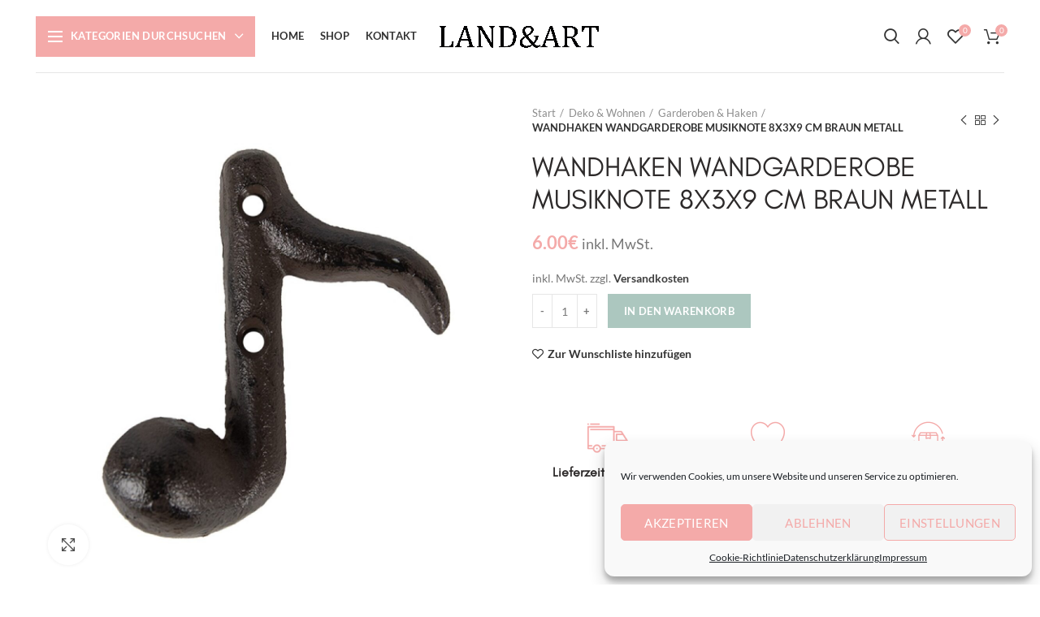

--- FILE ---
content_type: text/html; charset=UTF-8
request_url: https://landundart.de/product/wandhaken-schirm-12x5x16-cm-weiss-eisen-garderobe-gadarobe/
body_size: 83434
content:
<!DOCTYPE html><html lang="de"><head><meta charset="UTF-8"><meta name="viewport" content="width=device-width, initial-scale=1.0, maximum-scale=1.0, user-scalable=no"><link rel="profile" href="http://gmpg.org/xfn/11"><link rel="pingback" href="https://landundart.de/xmlrpc.php"><meta name='robots' content='index, follow, max-image-preview:large, max-snippet:-1, max-video-preview:-1' /> <script>window._wca = window._wca || [];</script> <style media="all">#rs-demo-id {}
/*# sourceURL=rs-plugin-settings-inline-css */

img#wpstats{display:none}
.cmplz-hidden{display:none !important}</style><title>WANDHAKEN WANDGARDEROBE MUSIKNOTE 8X3X9 CM BRAUN METALL - Land &amp; Art</title><style id="wpr-usedcss">img:is([sizes=auto i],[sizes^="auto," i]){contain-intrinsic-size:3000px 1500px}:where(.wp-block-button__link){border-radius:9999px;box-shadow:none;padding:calc(.667em + 2px) calc(1.333em + 2px);text-decoration:none}:root :where(.wp-block-button .wp-block-button__link.is-style-outline),:root :where(.wp-block-button.is-style-outline>.wp-block-button__link){border:2px solid;padding:.667em 1.333em}:root :where(.wp-block-button .wp-block-button__link.is-style-outline:not(.has-text-color)),:root :where(.wp-block-button.is-style-outline>.wp-block-button__link:not(.has-text-color)){color:currentColor}:root :where(.wp-block-button .wp-block-button__link.is-style-outline:not(.has-background)),:root :where(.wp-block-button.is-style-outline>.wp-block-button__link:not(.has-background)){background-color:initial;background-image:none}:where(.wp-block-calendar table:not(.has-background) th){background:#ddd}:where(.wp-block-columns){margin-bottom:1.75em}:where(.wp-block-columns.has-background){padding:1.25em 2.375em}:where(.wp-block-post-comments input[type=submit]){border:none}:where(.wp-block-cover-image:not(.has-text-color)),:where(.wp-block-cover:not(.has-text-color)){color:#fff}:where(.wp-block-cover-image.is-light:not(.has-text-color)),:where(.wp-block-cover.is-light:not(.has-text-color)){color:#000}:root :where(.wp-block-cover h1:not(.has-text-color)),:root :where(.wp-block-cover h2:not(.has-text-color)),:root :where(.wp-block-cover h3:not(.has-text-color)),:root :where(.wp-block-cover h4:not(.has-text-color)),:root :where(.wp-block-cover h5:not(.has-text-color)),:root :where(.wp-block-cover h6:not(.has-text-color)),:root :where(.wp-block-cover p:not(.has-text-color)){color:inherit}:where(.wp-block-file){margin-bottom:1.5em}:where(.wp-block-file__button){border-radius:2em;display:inline-block;padding:.5em 1em}:where(.wp-block-file__button):is(a):active,:where(.wp-block-file__button):is(a):focus,:where(.wp-block-file__button):is(a):hover,:where(.wp-block-file__button):is(a):visited{box-shadow:none;color:#fff;opacity:.85;text-decoration:none}:where(.wp-block-group.wp-block-group-is-layout-constrained){position:relative}:root :where(.wp-block-image.is-style-rounded img,.wp-block-image .is-style-rounded img){border-radius:9999px}:where(.wp-block-latest-comments:not([style*=line-height] .wp-block-latest-comments__comment)){line-height:1.1}:where(.wp-block-latest-comments:not([style*=line-height] .wp-block-latest-comments__comment-excerpt p)){line-height:1.8}:root :where(.wp-block-latest-posts.is-grid){padding:0}:root :where(.wp-block-latest-posts.wp-block-latest-posts__list){padding-left:0}ul{box-sizing:border-box}:root :where(.wp-block-list.has-background){padding:1.25em 2.375em}:where(.wp-block-navigation.has-background .wp-block-navigation-item a:not(.wp-element-button)),:where(.wp-block-navigation.has-background .wp-block-navigation-submenu a:not(.wp-element-button)){padding:.5em 1em}:where(.wp-block-navigation .wp-block-navigation__submenu-container .wp-block-navigation-item a:not(.wp-element-button)),:where(.wp-block-navigation .wp-block-navigation__submenu-container .wp-block-navigation-submenu a:not(.wp-element-button)),:where(.wp-block-navigation .wp-block-navigation__submenu-container .wp-block-navigation-submenu button.wp-block-navigation-item__content),:where(.wp-block-navigation .wp-block-navigation__submenu-container .wp-block-pages-list__item button.wp-block-navigation-item__content){padding:.5em 1em}:root :where(p.has-background){padding:1.25em 2.375em}:where(p.has-text-color:not(.has-link-color)) a{color:inherit}:where(.wp-block-post-comments-form) input:not([type=submit]),:where(.wp-block-post-comments-form) textarea{border:1px solid #949494;font-family:inherit;font-size:1em}:where(.wp-block-post-comments-form) input:where(:not([type=submit]):not([type=checkbox])),:where(.wp-block-post-comments-form) textarea{padding:calc(.667em + 2px)}:where(.wp-block-post-excerpt){box-sizing:border-box;margin-bottom:var(--wp--style--block-gap);margin-top:var(--wp--style--block-gap)}:where(.wp-block-preformatted.has-background){padding:1.25em 2.375em}:where(.wp-block-search__button){border:1px solid #ccc;padding:6px 10px}:where(.wp-block-search__input){font-family:inherit;font-size:inherit;font-style:inherit;font-weight:inherit;letter-spacing:inherit;line-height:inherit;text-transform:inherit}:where(.wp-block-search__button-inside .wp-block-search__inside-wrapper){border:1px solid #949494;box-sizing:border-box;padding:4px}:where(.wp-block-search__button-inside .wp-block-search__inside-wrapper) .wp-block-search__input{border:none;border-radius:0;padding:0 4px}:where(.wp-block-search__button-inside .wp-block-search__inside-wrapper) .wp-block-search__input:focus{outline:0}:where(.wp-block-search__button-inside .wp-block-search__inside-wrapper) :where(.wp-block-search__button){padding:4px 8px}:root :where(.wp-block-separator.is-style-dots){height:auto;line-height:1;text-align:center}:root :where(.wp-block-separator.is-style-dots):before{color:currentColor;content:"···";font-family:serif;font-size:1.5em;letter-spacing:2em;padding-left:2em}:root :where(.wp-block-site-logo.is-style-rounded){border-radius:9999px}:where(.wp-block-social-links:not(.is-style-logos-only)) .wp-social-link{background-color:#f0f0f0;color:#444}:where(.wp-block-social-links:not(.is-style-logos-only)) .wp-social-link-amazon{background-color:#f90;color:#fff}:where(.wp-block-social-links:not(.is-style-logos-only)) .wp-social-link-bandcamp{background-color:#1ea0c3;color:#fff}:where(.wp-block-social-links:not(.is-style-logos-only)) .wp-social-link-behance{background-color:#0757fe;color:#fff}:where(.wp-block-social-links:not(.is-style-logos-only)) .wp-social-link-bluesky{background-color:#0a7aff;color:#fff}:where(.wp-block-social-links:not(.is-style-logos-only)) .wp-social-link-codepen{background-color:#1e1f26;color:#fff}:where(.wp-block-social-links:not(.is-style-logos-only)) .wp-social-link-deviantart{background-color:#02e49b;color:#fff}:where(.wp-block-social-links:not(.is-style-logos-only)) .wp-social-link-dribbble{background-color:#e94c89;color:#fff}:where(.wp-block-social-links:not(.is-style-logos-only)) .wp-social-link-dropbox{background-color:#4280ff;color:#fff}:where(.wp-block-social-links:not(.is-style-logos-only)) .wp-social-link-etsy{background-color:#f45800;color:#fff}:where(.wp-block-social-links:not(.is-style-logos-only)) .wp-social-link-facebook{background-color:#0866ff;color:#fff}:where(.wp-block-social-links:not(.is-style-logos-only)) .wp-social-link-fivehundredpx{background-color:#000;color:#fff}:where(.wp-block-social-links:not(.is-style-logos-only)) .wp-social-link-flickr{background-color:#0461dd;color:#fff}:where(.wp-block-social-links:not(.is-style-logos-only)) .wp-social-link-foursquare{background-color:#e65678;color:#fff}:where(.wp-block-social-links:not(.is-style-logos-only)) .wp-social-link-github{background-color:#24292d;color:#fff}:where(.wp-block-social-links:not(.is-style-logos-only)) .wp-social-link-goodreads{background-color:#eceadd;color:#382110}:where(.wp-block-social-links:not(.is-style-logos-only)) .wp-social-link-google{background-color:#ea4434;color:#fff}:where(.wp-block-social-links:not(.is-style-logos-only)) .wp-social-link-gravatar{background-color:#1d4fc4;color:#fff}:where(.wp-block-social-links:not(.is-style-logos-only)) .wp-social-link-instagram{background-color:#f00075;color:#fff}:where(.wp-block-social-links:not(.is-style-logos-only)) .wp-social-link-lastfm{background-color:#e21b24;color:#fff}:where(.wp-block-social-links:not(.is-style-logos-only)) .wp-social-link-linkedin{background-color:#0d66c2;color:#fff}:where(.wp-block-social-links:not(.is-style-logos-only)) .wp-social-link-mastodon{background-color:#3288d4;color:#fff}:where(.wp-block-social-links:not(.is-style-logos-only)) .wp-social-link-medium{background-color:#000;color:#fff}:where(.wp-block-social-links:not(.is-style-logos-only)) .wp-social-link-meetup{background-color:#f6405f;color:#fff}:where(.wp-block-social-links:not(.is-style-logos-only)) .wp-social-link-patreon{background-color:#000;color:#fff}:where(.wp-block-social-links:not(.is-style-logos-only)) .wp-social-link-pinterest{background-color:#e60122;color:#fff}:where(.wp-block-social-links:not(.is-style-logos-only)) .wp-social-link-pocket{background-color:#ef4155;color:#fff}:where(.wp-block-social-links:not(.is-style-logos-only)) .wp-social-link-reddit{background-color:#ff4500;color:#fff}:where(.wp-block-social-links:not(.is-style-logos-only)) .wp-social-link-skype{background-color:#0478d7;color:#fff}:where(.wp-block-social-links:not(.is-style-logos-only)) .wp-social-link-snapchat{background-color:#fefc00;color:#fff;stroke:#000}:where(.wp-block-social-links:not(.is-style-logos-only)) .wp-social-link-soundcloud{background-color:#ff5600;color:#fff}:where(.wp-block-social-links:not(.is-style-logos-only)) .wp-social-link-spotify{background-color:#1bd760;color:#fff}:where(.wp-block-social-links:not(.is-style-logos-only)) .wp-social-link-telegram{background-color:#2aabee;color:#fff}:where(.wp-block-social-links:not(.is-style-logos-only)) .wp-social-link-threads{background-color:#000;color:#fff}:where(.wp-block-social-links:not(.is-style-logos-only)) .wp-social-link-tiktok{background-color:#000;color:#fff}:where(.wp-block-social-links:not(.is-style-logos-only)) .wp-social-link-tumblr{background-color:#011835;color:#fff}:where(.wp-block-social-links:not(.is-style-logos-only)) .wp-social-link-twitch{background-color:#6440a4;color:#fff}:where(.wp-block-social-links:not(.is-style-logos-only)) .wp-social-link-twitter{background-color:#1da1f2;color:#fff}:where(.wp-block-social-links:not(.is-style-logos-only)) .wp-social-link-vimeo{background-color:#1eb7ea;color:#fff}:where(.wp-block-social-links:not(.is-style-logos-only)) .wp-social-link-vk{background-color:#4680c2;color:#fff}:where(.wp-block-social-links:not(.is-style-logos-only)) .wp-social-link-wordpress{background-color:#3499cd;color:#fff}:where(.wp-block-social-links:not(.is-style-logos-only)) .wp-social-link-whatsapp{background-color:#25d366;color:#fff}:where(.wp-block-social-links:not(.is-style-logos-only)) .wp-social-link-x{background-color:#000;color:#fff}:where(.wp-block-social-links:not(.is-style-logos-only)) .wp-social-link-yelp{background-color:#d32422;color:#fff}:where(.wp-block-social-links:not(.is-style-logos-only)) .wp-social-link-youtube{background-color:red;color:#fff}:where(.wp-block-social-links.is-style-logos-only) .wp-social-link{background:0 0}:where(.wp-block-social-links.is-style-logos-only) .wp-social-link svg{height:1.25em;width:1.25em}:where(.wp-block-social-links.is-style-logos-only) .wp-social-link-amazon{color:#f90}:where(.wp-block-social-links.is-style-logos-only) .wp-social-link-bandcamp{color:#1ea0c3}:where(.wp-block-social-links.is-style-logos-only) .wp-social-link-behance{color:#0757fe}:where(.wp-block-social-links.is-style-logos-only) .wp-social-link-bluesky{color:#0a7aff}:where(.wp-block-social-links.is-style-logos-only) .wp-social-link-codepen{color:#1e1f26}:where(.wp-block-social-links.is-style-logos-only) .wp-social-link-deviantart{color:#02e49b}:where(.wp-block-social-links.is-style-logos-only) .wp-social-link-dribbble{color:#e94c89}:where(.wp-block-social-links.is-style-logos-only) .wp-social-link-dropbox{color:#4280ff}:where(.wp-block-social-links.is-style-logos-only) .wp-social-link-etsy{color:#f45800}:where(.wp-block-social-links.is-style-logos-only) .wp-social-link-facebook{color:#0866ff}:where(.wp-block-social-links.is-style-logos-only) .wp-social-link-fivehundredpx{color:#000}:where(.wp-block-social-links.is-style-logos-only) .wp-social-link-flickr{color:#0461dd}:where(.wp-block-social-links.is-style-logos-only) .wp-social-link-foursquare{color:#e65678}:where(.wp-block-social-links.is-style-logos-only) .wp-social-link-github{color:#24292d}:where(.wp-block-social-links.is-style-logos-only) .wp-social-link-goodreads{color:#382110}:where(.wp-block-social-links.is-style-logos-only) .wp-social-link-google{color:#ea4434}:where(.wp-block-social-links.is-style-logos-only) .wp-social-link-gravatar{color:#1d4fc4}:where(.wp-block-social-links.is-style-logos-only) .wp-social-link-instagram{color:#f00075}:where(.wp-block-social-links.is-style-logos-only) .wp-social-link-lastfm{color:#e21b24}:where(.wp-block-social-links.is-style-logos-only) .wp-social-link-linkedin{color:#0d66c2}:where(.wp-block-social-links.is-style-logos-only) .wp-social-link-mastodon{color:#3288d4}:where(.wp-block-social-links.is-style-logos-only) .wp-social-link-medium{color:#000}:where(.wp-block-social-links.is-style-logos-only) .wp-social-link-meetup{color:#f6405f}:where(.wp-block-social-links.is-style-logos-only) .wp-social-link-patreon{color:#000}:where(.wp-block-social-links.is-style-logos-only) .wp-social-link-pinterest{color:#e60122}:where(.wp-block-social-links.is-style-logos-only) .wp-social-link-pocket{color:#ef4155}:where(.wp-block-social-links.is-style-logos-only) .wp-social-link-reddit{color:#ff4500}:where(.wp-block-social-links.is-style-logos-only) .wp-social-link-skype{color:#0478d7}:where(.wp-block-social-links.is-style-logos-only) .wp-social-link-snapchat{color:#fff;stroke:#000}:where(.wp-block-social-links.is-style-logos-only) .wp-social-link-soundcloud{color:#ff5600}:where(.wp-block-social-links.is-style-logos-only) .wp-social-link-spotify{color:#1bd760}:where(.wp-block-social-links.is-style-logos-only) .wp-social-link-telegram{color:#2aabee}:where(.wp-block-social-links.is-style-logos-only) .wp-social-link-threads{color:#000}:where(.wp-block-social-links.is-style-logos-only) .wp-social-link-tiktok{color:#000}:where(.wp-block-social-links.is-style-logos-only) .wp-social-link-tumblr{color:#011835}:where(.wp-block-social-links.is-style-logos-only) .wp-social-link-twitch{color:#6440a4}:where(.wp-block-social-links.is-style-logos-only) .wp-social-link-twitter{color:#1da1f2}:where(.wp-block-social-links.is-style-logos-only) .wp-social-link-vimeo{color:#1eb7ea}:where(.wp-block-social-links.is-style-logos-only) .wp-social-link-vk{color:#4680c2}:where(.wp-block-social-links.is-style-logos-only) .wp-social-link-whatsapp{color:#25d366}:where(.wp-block-social-links.is-style-logos-only) .wp-social-link-wordpress{color:#3499cd}:where(.wp-block-social-links.is-style-logos-only) .wp-social-link-x{color:#000}:where(.wp-block-social-links.is-style-logos-only) .wp-social-link-yelp{color:#d32422}:where(.wp-block-social-links.is-style-logos-only) .wp-social-link-youtube{color:red}:root :where(.wp-block-social-links .wp-social-link a){padding:.25em}:root :where(.wp-block-social-links.is-style-logos-only .wp-social-link a){padding:0}:root :where(.wp-block-social-links.is-style-pill-shape .wp-social-link a){padding-left:.66667em;padding-right:.66667em}:root :where(.wp-block-tag-cloud.is-style-outline){display:flex;flex-wrap:wrap;gap:1ch}:root :where(.wp-block-tag-cloud.is-style-outline a){border:1px solid;font-size:unset!important;margin-right:0;padding:1ch 2ch;text-decoration:none!important}:root :where(.wp-block-table-of-contents){box-sizing:border-box}:where(.wp-block-term-description){box-sizing:border-box;margin-bottom:var(--wp--style--block-gap);margin-top:var(--wp--style--block-gap)}:where(pre.wp-block-verse){font-family:inherit}.entry-content{counter-reset:footnotes}:root{--wp--preset--font-size--normal:16px;--wp--preset--font-size--huge:42px}.screen-reader-text{border:0;clip:rect(1px,1px,1px,1px);clip-path:inset(50%);height:1px;margin:-1px;overflow:hidden;padding:0;position:absolute;width:1px;word-wrap:normal!important}.screen-reader-text:focus{background-color:#ddd;clip:auto!important;clip-path:none;color:#444;display:block;font-size:1em;height:auto;left:5px;line-height:normal;padding:15px 23px 14px;text-decoration:none;top:5px;width:auto;z-index:100000}html :where(.has-border-color){border-style:solid}html :where([style*=border-top-color]){border-top-style:solid}html :where([style*=border-right-color]){border-right-style:solid}html :where([style*=border-bottom-color]){border-bottom-style:solid}html :where([style*=border-left-color]){border-left-style:solid}html :where([style*=border-width]){border-style:solid}html :where([style*=border-top-width]){border-top-style:solid}html :where([style*=border-right-width]){border-right-style:solid}html :where([style*=border-bottom-width]){border-bottom-style:solid}html :where([style*=border-left-width]){border-left-style:solid}html :where(img[class*=wp-image-]){height:auto;max-width:100%}:where(figure){margin:0 0 1em}html :where(.is-position-sticky){--wp-admin--admin-bar--position-offset:var(--wp-admin--admin-bar--height,0px)}@media screen and (max-width:600px){html :where(.is-position-sticky){--wp-admin--admin-bar--position-offset:0px}}.mejs-container{background:#000;font-family:Helvetica,Arial,serif;position:relative;text-align:left;text-indent:0;vertical-align:top}.mejs-container,.mejs-container *{box-sizing:border-box}.mejs-container video::-webkit-media-controls,.mejs-container video::-webkit-media-controls-panel,.mejs-container video::-webkit-media-controls-panel-container,.mejs-container video::-webkit-media-controls-start-playback-button{-webkit-appearance:none;display:none!important}.mejs-container:focus{outline:0}.mejs-mediaelement{left:0;position:absolute;top:0}.mejs-mediaelement{height:100%;width:100%;z-index:0}.mejs-container{clear:both;max-width:100%}.mejs-container *{font-family:Helvetica,Arial}.mejs-container{background:#222}.wp-video{max-width:100%;height:auto}.wp-video-shortcode video,video.wp-video-shortcode{max-width:100%;display:inline-block}:root{--wp--preset--aspect-ratio--square:1;--wp--preset--aspect-ratio--4-3:4/3;--wp--preset--aspect-ratio--3-4:3/4;--wp--preset--aspect-ratio--3-2:3/2;--wp--preset--aspect-ratio--2-3:2/3;--wp--preset--aspect-ratio--16-9:16/9;--wp--preset--aspect-ratio--9-16:9/16;--wp--preset--color--black:#000000;--wp--preset--color--cyan-bluish-gray:#abb8c3;--wp--preset--color--white:#ffffff;--wp--preset--color--pale-pink:#f78da7;--wp--preset--color--vivid-red:#cf2e2e;--wp--preset--color--luminous-vivid-orange:#ff6900;--wp--preset--color--luminous-vivid-amber:#fcb900;--wp--preset--color--light-green-cyan:#7bdcb5;--wp--preset--color--vivid-green-cyan:#00d084;--wp--preset--color--pale-cyan-blue:#8ed1fc;--wp--preset--color--vivid-cyan-blue:#0693e3;--wp--preset--color--vivid-purple:#9b51e0;--wp--preset--gradient--vivid-cyan-blue-to-vivid-purple:linear-gradient(135deg,rgba(6, 147, 227, 1) 0%,rgb(155, 81, 224) 100%);--wp--preset--gradient--light-green-cyan-to-vivid-green-cyan:linear-gradient(135deg,rgb(122, 220, 180) 0%,rgb(0, 208, 130) 100%);--wp--preset--gradient--luminous-vivid-amber-to-luminous-vivid-orange:linear-gradient(135deg,rgba(252, 185, 0, 1) 0%,rgba(255, 105, 0, 1) 100%);--wp--preset--gradient--luminous-vivid-orange-to-vivid-red:linear-gradient(135deg,rgba(255, 105, 0, 1) 0%,rgb(207, 46, 46) 100%);--wp--preset--gradient--very-light-gray-to-cyan-bluish-gray:linear-gradient(135deg,rgb(238, 238, 238) 0%,rgb(169, 184, 195) 100%);--wp--preset--gradient--cool-to-warm-spectrum:linear-gradient(135deg,rgb(74, 234, 220) 0%,rgb(151, 120, 209) 20%,rgb(207, 42, 186) 40%,rgb(238, 44, 130) 60%,rgb(251, 105, 98) 80%,rgb(254, 248, 76) 100%);--wp--preset--gradient--blush-light-purple:linear-gradient(135deg,rgb(255, 206, 236) 0%,rgb(152, 150, 240) 100%);--wp--preset--gradient--blush-bordeaux:linear-gradient(135deg,rgb(254, 205, 165) 0%,rgb(254, 45, 45) 50%,rgb(107, 0, 62) 100%);--wp--preset--gradient--luminous-dusk:linear-gradient(135deg,rgb(255, 203, 112) 0%,rgb(199, 81, 192) 50%,rgb(65, 88, 208) 100%);--wp--preset--gradient--pale-ocean:linear-gradient(135deg,rgb(255, 245, 203) 0%,rgb(182, 227, 212) 50%,rgb(51, 167, 181) 100%);--wp--preset--gradient--electric-grass:linear-gradient(135deg,rgb(202, 248, 128) 0%,rgb(113, 206, 126) 100%);--wp--preset--gradient--midnight:linear-gradient(135deg,rgb(2, 3, 129) 0%,rgb(40, 116, 252) 100%);--wp--preset--font-size--small:13px;--wp--preset--font-size--medium:20px;--wp--preset--font-size--large:36px;--wp--preset--font-size--x-large:42px;--wp--preset--font-family--inter:"Inter",sans-serif;--wp--preset--font-family--cardo:Cardo;--wp--preset--spacing--20:0.44rem;--wp--preset--spacing--30:0.67rem;--wp--preset--spacing--40:1rem;--wp--preset--spacing--50:1.5rem;--wp--preset--spacing--60:2.25rem;--wp--preset--spacing--70:3.38rem;--wp--preset--spacing--80:5.06rem;--wp--preset--shadow--natural:6px 6px 9px rgba(0, 0, 0, .2);--wp--preset--shadow--deep:12px 12px 50px rgba(0, 0, 0, .4);--wp--preset--shadow--sharp:6px 6px 0px rgba(0, 0, 0, .2);--wp--preset--shadow--outlined:6px 6px 0px -3px rgba(255, 255, 255, 1),6px 6px rgba(0, 0, 0, 1);--wp--preset--shadow--crisp:6px 6px 0px rgba(0, 0, 0, 1)}:where(.is-layout-flex){gap:.5em}:where(.is-layout-grid){gap:.5em}:where(.wp-block-post-template.is-layout-flex){gap:1.25em}:where(.wp-block-post-template.is-layout-grid){gap:1.25em}:where(.wp-block-columns.is-layout-flex){gap:2em}:where(.wp-block-columns.is-layout-grid){gap:2em}:root :where(.wp-block-pullquote){font-size:1.5em;line-height:1.6}.rs-p-wp-fix{display:none!important;margin:0!important;height:0!important}.wp-block-themepunch-revslider{position:relative}rs-modal-cover{width:100%;height:100%;z-index:0;background:0 0;position:absolute;top:0;left:0;cursor:pointer;pointer-events:auto}body>rs-modal-cover{position:fixed;z-index:9999995!important}rs-sbg-px{pointer-events:none}.rs-forceuntouchable,.rs-forceuntouchable *{pointer-events:none!important}.rs-forcehidden *{visibility:hidden!important}.rs_splitted_lines{display:block;white-space:nowrap!important}.rs-go-fullscreen{position:fixed!important;width:100%!important;height:100%!important;top:0!important;left:0!important;z-index:9999999!important;background:#fff}.rtl{direction:rtl}@font-face{font-display:swap;font-family:revicons;src:url('https://landundart.de/wp-content/plugins/revslider/public/assets/fonts/revicons/revicons.eot?5510888');src:url('https://landundart.de/wp-content/plugins/revslider/public/assets/fonts/revicons/revicons.eot?5510888#iefix') format('embedded-opentype'),url('https://landundart.de/wp-content/plugins/revslider/public/assets/fonts/revicons/revicons.woff?5510888') format('woff'),url('https://landundart.de/wp-content/plugins/revslider/public/assets/fonts/revicons/revicons.ttf?5510888') format('truetype'),url('https://landundart.de/wp-content/plugins/revslider/public/assets/fonts/revicons/revicons.svg?5510888#revicons') format('svg');font-weight:400;font-style:normal}[class*=" revicon-"]:before,[class^=revicon-]:before{font-family:revicons;font-style:normal;font-weight:400;speak:none;display:inline-block;text-decoration:inherit;width:1em;margin-right:.2em;text-align:center;font-variant:normal;text-transform:none;line-height:1em;margin-left:.2em}.revicon-right-dir:before{content:'\e818'}rs-module-wrap{visibility:hidden}rs-module-wrap,rs-module-wrap *{box-sizing:border-box;-webkit-tap-highlight-color:transparent}rs-module-wrap{position:relative;z-index:1;width:100%;display:block}.rs-fixedscrollon rs-module-wrap{position:fixed!important;top:0!important;z-index:1000;left:0!important}.rs-stickyscrollon rs-module-wrap{position:sticky!important;top:0;z-index:1000}.rs-stickyscrollon{overflow:visible!important}rs-sbg,rs-sbg-effectwrap{display:block;pointer-events:none}rs-sbg-effectwrap{position:absolute;top:0;left:0;width:100%;height:100%}rs-sbg-px,rs-sbg-wrap{position:absolute;top:0;left:0;z-index:0;width:100%;height:100%;display:block}a.rs-layer,a.rs-layer:-webkit-any-link{text-decoration:none}.rs-forceoverflow,.rs-forceoverflow rs-module-wrap,.rs-forceoverflow rs-slide,.rs-forceoverflow rs-slides{overflow:visible!important}rs-slide,rs-slide:before,rs-slides{position:absolute;text-indent:0;top:0;left:0}rs-slide,rs-slide:before{display:block;visibility:hidden}.rs-layer .rs-toggled-content{display:none}.rs-tc-active.rs-layer>.rs-toggled-content{display:block}.rs-layer-video{overflow:hidden}.rs_html5vidbasicstyles{position:relative;top:0;left:0;width:100%;height:100%;overflow:hidden}rs-layer-wrap,rs-module-wrap{-moz-user-select:none;-khtml-user-select:none;-webkit-user-select:none;-o-user-select:none}.rs-svg svg{width:100%;height:100%;position:relative;vertical-align:top}.rs-layer :not(.rs-wtbindex),.rs-layer:not(.rs-wtbindex),rs-layer:not(.rs-wtbindex){outline:0!important}rs-carousel-space{clear:both;display:block;width:100%;height:0;position:relative}rs-px-mask{overflow:hidden;display:block;width:100%;height:100%;position:relative}.tp-blockmask_in,.tp-blockmask_out{position:absolute;top:0;left:0;width:100%;height:100%;background:#fff;z-index:1000;transform:scaleX(0) scaleY(0)}rs-zone{position:absolute;width:100%;left:0;box-sizing:border-box;min-height:50px;font-size:0px;pointer-events:none}rs-row-wrap{display:block;visibility:hidden}rs-layer-wrap,rs-parallax-wrap{display:block}rs-layer-wrap{transform-style:flat}.safarifix rs-layer-wrap{perspective:1000000}@-moz-document url-prefix(){rs-layer-wrap{perspective:none}}rs-fullwidth-wrap{position:relative;width:100%;height:auto;display:block;overflow:visible;max-width:none!important}.rev_row_zone_middle{top:50%;transform:perspective(1px) translateY(-50%)}rs-column-wrap .rs-parallax-wrap{vertical-align:top}.rs-layer img,rs-layer img{vertical-align:top}rs-column-wrap{display:table-cell;position:relative;vertical-align:top;height:auto;box-sizing:border-box;font-size:0px}rs-column-bg{position:absolute;z-index:0;box-sizing:border-box;width:100%;height:100%}.rs-pelock *{pointer-events:none!important}.rev_break_columns{display:block!important}.rev_break_columns rs-column-wrap.rs-parallax-wrap{display:block!important;width:100%!important}.rev_break_columns rs-column-wrap.rs-parallax-wrap.rs-layer-hidden,.rs-layer-audio.rs-layer-hidden,.rs-layer.rs-layer-hidden,.rs-parallax-wrap.rs-layer-hidden,.tp-forcenotvisible,rs-column-wrap.rs-layer-hidden,rs-row-wrap.rs-layer-hidden{visibility:hidden!important;display:none!important}.rs-layer.rs-nointeraction,rs-layer.rs-nointeraction{pointer-events:none!important}rs-static-layers{position:absolute;z-index:101;top:0;left:0;display:block;width:100%;height:100%;pointer-events:none;overflow:hidden}.rs-layer rs-fcr{width:0;height:0;border-left:40px solid transparent;border-right:0px solid transparent;border-top:40px solid #00a8ff;position:absolute;right:100%;top:0}.rs-layer rs-fcrt{width:0;height:0;border-left:40px solid transparent;border-right:0px solid transparent;border-bottom:40px solid #00a8ff;position:absolute;right:100%;top:0}.rs-layer rs-bcr{width:0;height:0;border-left:0 solid transparent;border-right:40px solid transparent;border-bottom:40px solid #00a8ff;position:absolute;left:100%;top:0}rs-bgvideo{position:absolute;top:0;left:0;width:100%;height:100%;z-index:0;display:block}.rs-layer.rs-fsv{top:0;left:0;position:absolute;width:100%;height:100%}.rs-layer.rs-fsv audio,.rs-layer.rs-fsv iframe,.rs-layer.rs-fsv iframe audio,.rs-layer.rs-fsv iframe video,.rs-layer.rs-fsv video{width:100%;height:100%}.rs-fsv video{background:#000}.fullcoveredvideo rs-poster{background-position:center center;background-size:cover;width:100%;height:100%;top:0;left:0}.tp-video-play-button{background:#000;background:rgba(0,0,0,.3);border-radius:5px;position:absolute;top:50%;left:50%;color:#fff;z-index:3;margin-top:-25px;margin-left:-25px;line-height:50px!important;text-align:center;cursor:pointer;width:50px;height:50px;box-sizing:border-box;display:inline-block;vertical-align:top;z-index:4;opacity:0;transition:opacity .3s ease-out!important}.rs-ISM .tp-video-play-button{opacity:1;transition:none!important;z-index:6}.rs-audio .tp-video-play-button{display:none!important}.tp-video-play-button i{width:50px;height:50px;display:inline-block;text-align:center!important;vertical-align:top;line-height:50px!important;font-size:30px!important}.rs-layer:hover .tp-video-play-button{opacity:1;display:block;z-index:6}.rs-layer .tp-revstop{display:none;width:15px;border-right:5px solid #fff!important;border-left:5px solid #fff!important;transform:translateX(50%) translateY(50%);height:20px;margin-left:11px!important;margin-top:5px!important}.videoisplaying .revicon-right-dir{display:none}.videoisplaying .tp-revstop{display:block}.videoisplaying .tp-video-play-button{display:none}.fullcoveredvideo .tp-video-play-button{display:none!important}.rs-fsv .rs-fsv audio{object-fit:contain!important}.rs-fsv .rs-fsv video{object-fit:contain!important}@supports not (-ms-high-contrast:none){.rs-fsv .fullcoveredvideo audio{object-fit:cover!important}.rs-fsv .fullcoveredvideo video{object-fit:cover!important}}.rs-fullvideo-cover{width:100%;height:100%;top:0;left:0;position:absolute;background:0 0;z-index:5}rs-bgvideo audio::-webkit-media-controls,rs-bgvideo video::-webkit-media-controls,rs-bgvideo video::-webkit-media-controls-start-playback-button{display:none!important}rs-dotted{background-repeat:repeat;width:100%;height:100%;position:absolute;top:0;left:0;z-index:3;display:block;pointer-events:none}rs-sbg-wrap rs-dotted{z-index:31}rs-progress{visibility:hidden;position:absolute;z-index:200;width:100%;height:100%}.rs-progress-bar,rs-progress-bar{display:block;z-index:20;box-sizing:border-box;background-clip:content-box;position:absolute;vertical-align:top;line-height:0;width:100%;height:100%}rs-progress-bgs{display:block;z-index:15;box-sizing:border-box;width:100%;position:absolute;height:100%;top:0;left:0}rs-progress-bg{display:block;background-clip:content-box;position:absolute;width:100%;height:100%}rs-progress-gap{display:block;background-clip:content-box;position:absolute;width:100%;height:100%}.rs-layer img{background:0 0}.rs-layer.slidelink{cursor:pointer;width:100%;height:100%}.rs-layer.slidelink a{width:100%;height:100%;display:block}.rs-layer.slidelink a div{width:3000px;height:1500px;background:url(https://landundart.de/wp-content/plugins/revslider/public/assets/assets/coloredbg.png)}.rs-layer.slidelink a span{background:url(https://landundart.de/wp-content/plugins/revslider/public/assets/assets/coloredbg.png);width:100%;height:100%;display:block}rs-layer iframe{visibility:hidden}rs-layer.rs-ii-o iframe{visibility:visible}rs-layer input[type=email],rs-layer input[type=number],rs-layer input[type=password],rs-layer input[type=range],rs-layer input[type=search],rs-layer input[type=text],rs-layer input[type=time],rs-layer input[type=url]{display:inline-block}rs-layer input::placeholder{vertical-align:middle;line-height:inherit!important}a.rs-layer{transition:none}rs-bullet,rs-navmask,rs-tab,rs-thumb{display:block}.tp-bullets.navbar{border:none;min-height:0;margin:0;border-radius:0}.tp-bullets,.tp-tabs,.tp-thumbs{position:absolute;display:block;z-index:1000;top:0;left:0}.tp-tab,.tp-thumb{cursor:pointer;position:absolute;opacity:.5;box-sizing:border-box}.tp-arr-imgholder,.tp-tab-image,.tp-thumb-image,rs-poster{background-position:center center;background-size:cover;width:100%;height:100%;display:block;position:absolute;top:0;left:0}rs-poster{cursor:pointer;z-index:3}.tp-tab.selected,.tp-tab:hover,.tp-thumb.selected,.tp-thumb:hover{opacity:1}.tp-tab-mask,.tp-thumb-mask{box-sizing:border-box!important}.tp-tabs,.tp-thumbs{box-sizing:content-box!important}.tp-bullet{width:15px;height:15px;position:absolute;background:#fff;background:rgba(255,255,255,.3);cursor:pointer}.tp-bullet.selected,.tp-bullet:hover{background:#fff}.tparrows{cursor:pointer;background:#000;background:rgba(0,0,0,.5);width:40px;height:40px;position:absolute;display:block;z-index:1000}.tparrows:hover{background:#000}.tparrows:before{font-family:revicons;font-size:15px;color:#fff;display:block;line-height:40px;text-align:center}body.rtl .rs-pzimg{left:0!important}.rs_fake_cube{transform-style:preserve-3d}.rs_fake_cube,.rs_fake_cube_wall{position:absolute;-webkit-backface-visibility:hidden;backface-visibility:hidden;left:0;top:0;z-index:0}rs-sbg canvas{overflow:hidden;z-index:5;-webkit-backface-visibility:hidden;backface-visibility:hidden}.dddwrappershadow{box-shadow:0 45px 100px rgba(0,0,0,.4)}.dddwrapper{transform-style:flat;perspective:10000px}form .wcmnd-fields input{width:100%!important;margin:5px auto!important;height:45px;font-size:16px;min-width:200px;-webkit-border-radius:2px;-moz-border-radius:2px;border-radius:2px}.wcmnd-fields{margin:0 auto;text-align:center}.wcmnd_email .wcmnd-fields{display:inline-block;width:63%}.woocommerce form .form-row .required{visibility:visible}.cmplz-blocked-content-notice{display:none}.cmplz-optin .cmplz-blocked-content-container .cmplz-blocked-content-notice,.cmplz-optin .cmplz-wp-video .cmplz-blocked-content-notice{display:block}.cmplz-blocked-content-container,.cmplz-wp-video{animation-name:cmplz-fadein;animation-duration:.6s;background:#fff;border:0;border-radius:3px;box-shadow:0 0 1px 0 rgba(0,0,0,.5),0 1px 10px 0 rgba(0,0,0,.15);display:flex;justify-content:center;align-items:center;background-repeat:no-repeat!important;background-size:cover!important;height:inherit;position:relative}.cmplz-blocked-content-container iframe,.cmplz-wp-video iframe{visibility:hidden;max-height:100%;border:0!important}.cmplz-blocked-content-container .cmplz-blocked-content-notice,.cmplz-wp-video .cmplz-blocked-content-notice{white-space:normal;text-transform:initial;position:absolute!important;width:100%;top:50%;left:50%;transform:translate(-50%,-50%);max-width:300px;font-size:14px;padding:10px;background-color:rgba(0,0,0,.5);color:#fff;text-align:center;z-index:98;line-height:23px}.cmplz-blocked-content-container .cmplz-blocked-content-notice .cmplz-links,.cmplz-wp-video .cmplz-blocked-content-notice .cmplz-links{display:block;margin-bottom:10px}.cmplz-blocked-content-container .cmplz-blocked-content-notice .cmplz-links a,.cmplz-wp-video .cmplz-blocked-content-notice .cmplz-links a{color:#fff}.cmplz-blocked-content-container div div{display:none}.cmplz-wp-video .cmplz-placeholder-element{width:100%;height:inherit}@keyframes cmplz-fadein{from{opacity:0}to{opacity:1}}.product-type-variable div.product ul.tabs li.product_safety_tab,.wc-gzd-additional-info-placeholder,p.wc-gzd-additional-info:empty{display:none}.product_list_widget .wc-gzd-additional-info,.products .wc-gzd-additional-info{font-size:.8em;margin:.7rem 0;padding:0}.product_list_widget .wc-gzd-additional-info,.product_list_widget p.price-unit{line-height:1.8em;margin:.2rem 0}.product_list_widget .wc-gzd-additional-info a{display:inline!important}.product_list_widget .price-unit,.products .product .price-unit{font-size:.8em}.product_list_widget .price-unit{margin-bottom:.7em}.product p.wc-gzd-additional-info{clear:left;font-size:.9em;margin-bottom:.5rem}.product .defect-description:not(:empty){border:2px solid #4b4f58;margin:1em 0;padding:.5em}.product .defect-description:not(:empty) p:last-child{margin-bottom:0}.deposit-packaging-type{font-weight:700;text-transform:uppercase}.product p.deposit-packaging-type{font-size:1.2em!important}.product .product_meta{margin-top:1rem}.wc-gzd-power-supply{display:flex;flex-wrap:wrap;height:70px;margin:1em 0}.wc-gzd-power-supply svg{align-items:center;display:flex;height:70px;width:70px}.wc-gzd-power-supply svg text{text-anchor:middle;dominant-baseline:middle;font-size:1.8rem;font-weight:600}.wc-gzd-cart-info{display:block}.wc-gzd-placeholder-loading{display:flex;flex:0 0 100%;flex-flow:column;overflow:hidden;position:relative}.wc-gzd-placeholder-loading *{box-sizing:border-box}.wc-gzd-placeholder-loading:before{animation:.8s linear infinite phAnimation;background:linear-gradient(90deg,hsla(0,0%,100%,0) 46%,hsla(0,0%,100%,.35) 50%,hsla(0,0%,100%,0) 54%) 50% 50%;bottom:0;content:" ";left:50%;margin-left:-250%;pointer-events:none;position:absolute;right:0;top:0;width:500%;z-index:1}.wc-gzd-placeholder-loading .wc-gzd-placeholder-row{align-items:center;display:flex;vertical-align:middle}.wc-gzd-placeholder-loading .wc-gzd-placeholder-row>*{background-color:#e7e7e7;display:block;height:10px}@keyframes phAnimation{0%{transform:translate3d(-30%,0,0)}to{transform:translate3d(30%,0,0)}}.product p.deposit-packaging-type{font-size:1.25em!important}.elementor-screen-only,.screen-reader-text,.screen-reader-text span{height:1px;margin:-1px;overflow:hidden;padding:0;position:absolute;top:-10000em;width:1px;clip:rect(0,0,0,0);border:0}.elementor *,.elementor :after,.elementor :before{box-sizing:border-box}.elementor a{box-shadow:none;text-decoration:none}.elementor hr{background-color:transparent;margin:0}.elementor img{border:none;border-radius:0;box-shadow:none;height:auto;max-width:100%}.elementor .elementor-widget:not(.elementor-widget-text-editor):not(.elementor-widget-theme-post-content) figure{margin:0}.elementor iframe,.elementor object,.elementor video{border:none;line-height:1;margin:0;max-width:100%;width:100%}.elementor .elementor-background-video-container{direction:ltr;inset:0;overflow:hidden;position:absolute;z-index:0}.elementor .elementor-background-video-container{pointer-events:none;transition:opacity 1s}.elementor .elementor-background-video-container.elementor-loading{opacity:0}.elementor .elementor-background-video-embed{max-width:none}.elementor .elementor-background-video-embed,.elementor .elementor-background-video-hosted{left:50%;position:absolute;top:50%;transform:translate(-50%,-50%)}.elementor .elementor-background-video-hosted{-o-object-fit:cover;object-fit:cover}.elementor .elementor-background-slideshow{inset:0;position:absolute;z-index:0}.elementor .elementor-background-slideshow__slide__image{background-position:50%;background-size:cover;height:100%;width:100%}.elementor-element{--flex-direction:initial;--flex-wrap:initial;--justify-content:initial;--align-items:initial;--align-content:initial;--gap:initial;--flex-basis:initial;--flex-grow:initial;--flex-shrink:initial;--order:initial;--align-self:initial;align-self:var(--align-self);flex-basis:var(--flex-basis);flex-grow:var(--flex-grow);flex-shrink:var(--flex-shrink);order:var(--order)}.elementor-element:where(.e-con-full,.elementor-widget){align-content:var(--align-content);align-items:var(--align-items);flex-direction:var(--flex-direction);flex-wrap:var(--flex-wrap);gap:var(--row-gap) var(--column-gap);justify-content:var(--justify-content)}.elementor-invisible{visibility:hidden}.elementor-align-center{text-align:center}.elementor-ken-burns{transition-duration:10s;transition-property:transform;transition-timing-function:linear}.elementor-ken-burns--out{transform:scale(1.3)}.elementor-ken-burns--active{transition-duration:20s}.elementor-ken-burns--active.elementor-ken-burns--out{transform:scale(1)}.elementor-ken-burns--active.elementor-ken-burns--in{transform:scale(1.3)}:root{--page-title-display:block}.elementor-section{position:relative}.elementor-section .elementor-container{display:flex;margin-left:auto;margin-right:auto;position:relative}@media (max-width:1024px){.elementor-section .elementor-container{flex-wrap:wrap}}.elementor-section.elementor-section-stretched{position:relative;width:100%}.elementor-widget-wrap{align-content:flex-start;flex-wrap:wrap;position:relative;width:100%}.elementor:not(.elementor-bc-flex-widget) .elementor-widget-wrap{display:flex}.elementor-widget-wrap>.elementor-element{width:100%}.elementor-widget-wrap.e-swiper-container{width:calc(100% - (var(--e-column-margin-left,0px) + var(--e-column-margin-right,0px)))}.elementor-widget{position:relative}.elementor-widget:not(:last-child){margin-bottom:var(--kit-widget-spacing,20px)}.elementor-column{display:flex;min-height:1px;position:relative}.elementor-column-gap-default>.elementor-column>.elementor-element-populated{padding:10px}.elementor-column-gap-extended>.elementor-column>.elementor-element-populated{padding:15px}@media (min-width:768px){.elementor-column.elementor-col-25{width:25%}.elementor-column.elementor-col-33{width:33.333%}.elementor-column.elementor-col-50{width:50%}}@media (min-width:1025px){#elementor-device-mode:after{content:"desktop"}}@media (min-width:-1){#elementor-device-mode:after{content:"widescreen"}}@media (max-width:-1){#elementor-device-mode:after{content:"laptop";content:"tablet_extra"}}@media (max-width:1024px){#elementor-device-mode:after{content:"tablet"}}@media (max-width:-1){#elementor-device-mode:after{content:"mobile_extra"}}@media (max-width:767px){.elementor-column{width:100%}#elementor-device-mode:after{content:"mobile"}}@media (prefers-reduced-motion:no-preference){html{scroll-behavior:smooth}}.e-con{--border-radius:0;--border-top-width:0px;--border-right-width:0px;--border-bottom-width:0px;--border-left-width:0px;--border-style:initial;--border-color:initial;--container-widget-width:100%;--container-widget-height:initial;--container-widget-flex-grow:0;--container-widget-align-self:initial;--content-width:min(100%,var(--container-max-width,1140px));--width:100%;--min-height:initial;--height:auto;--text-align:initial;--margin-top:0px;--margin-right:0px;--margin-bottom:0px;--margin-left:0px;--padding-top:var(--container-default-padding-top,10px);--padding-right:var(--container-default-padding-right,10px);--padding-bottom:var(--container-default-padding-bottom,10px);--padding-left:var(--container-default-padding-left,10px);--position:relative;--z-index:revert;--overflow:visible;--gap:var(--widgets-spacing,20px);--row-gap:var(--widgets-spacing-row,20px);--column-gap:var(--widgets-spacing-column,20px);--overlay-mix-blend-mode:initial;--overlay-opacity:1;--overlay-transition:0.3s;--e-con-grid-template-columns:repeat(3,1fr);--e-con-grid-template-rows:repeat(2,1fr);border-radius:var(--border-radius);height:var(--height);min-height:var(--min-height);min-width:0;overflow:var(--overflow);position:var(--position);transition:background var(--background-transition,.3s),border var(--border-transition,.3s),box-shadow var(--border-transition,.3s),transform var(--e-con-transform-transition-duration,.4s);width:var(--width);z-index:var(--z-index);--flex-wrap-mobile:wrap;margin-block-end:var(--margin-block-end);margin-block-start:var(--margin-block-start);margin-inline-end:var(--margin-inline-end);margin-inline-start:var(--margin-inline-start);padding-inline-end:var(--padding-inline-end);padding-inline-start:var(--padding-inline-start);--margin-block-start:var(--margin-top);--margin-block-end:var(--margin-bottom);--margin-inline-start:var(--margin-left);--margin-inline-end:var(--margin-right);--padding-inline-start:var(--padding-left);--padding-inline-end:var(--padding-right);--padding-block-start:var(--padding-top);--padding-block-end:var(--padding-bottom);--border-block-start-width:var(--border-top-width);--border-block-end-width:var(--border-bottom-width);--border-inline-start-width:var(--border-left-width);--border-inline-end-width:var(--border-right-width)}body.rtl .e-con{--padding-inline-start:var(--padding-right);--padding-inline-end:var(--padding-left);--margin-inline-start:var(--margin-right);--margin-inline-end:var(--margin-left);--border-inline-start-width:var(--border-right-width);--border-inline-end-width:var(--border-left-width)}.e-con>.e-con-inner{padding-block-end:var(--padding-block-end);padding-block-start:var(--padding-block-start);text-align:var(--text-align)}.e-con,.e-con>.e-con-inner{display:var(--display)}.e-con>.e-con-inner{gap:var(--row-gap) var(--column-gap);height:100%;margin:0 auto;max-width:var(--content-width);padding-inline-end:0;padding-inline-start:0;width:100%}:is(.elementor-section-wrap,[data-elementor-id])>.e-con{--margin-left:auto;--margin-right:auto;max-width:min(100%,var(--width))}.e-con .elementor-widget.elementor-widget{margin-block-end:0}.e-con:before,.e-con>.elementor-background-slideshow:before,.e-con>.elementor-motion-effects-container>.elementor-motion-effects-layer:before,:is(.e-con,.e-con>.e-con-inner)>.elementor-background-video-container:before{border-block-end-width:var(--border-block-end-width);border-block-start-width:var(--border-block-start-width);border-color:var(--border-color);border-inline-end-width:var(--border-inline-end-width);border-inline-start-width:var(--border-inline-start-width);border-radius:var(--border-radius);border-style:var(--border-style);content:var(--background-overlay);display:block;height:max(100% + var(--border-top-width) + var(--border-bottom-width),100%);left:calc(0px - var(--border-left-width));mix-blend-mode:var(--overlay-mix-blend-mode);opacity:var(--overlay-opacity);position:absolute;top:calc(0px - var(--border-top-width));transition:var(--overlay-transition,.3s);width:max(100% + var(--border-left-width) + var(--border-right-width),100%)}.e-con:before{transition:background var(--overlay-transition,.3s),border-radius var(--border-transition,.3s),opacity var(--overlay-transition,.3s)}.e-con>.elementor-background-slideshow,:is(.e-con,.e-con>.e-con-inner)>.elementor-background-video-container{border-block-end-width:var(--border-block-end-width);border-block-start-width:var(--border-block-start-width);border-color:var(--border-color);border-inline-end-width:var(--border-inline-end-width);border-inline-start-width:var(--border-inline-start-width);border-radius:var(--border-radius);border-style:var(--border-style);height:max(100% + var(--border-top-width) + var(--border-bottom-width),100%);left:calc(0px - var(--border-left-width));top:calc(0px - var(--border-top-width));width:max(100% + var(--border-left-width) + var(--border-right-width),100%)}:is(.e-con,.e-con>.e-con-inner)>.elementor-background-video-container:before{z-index:1}:is(.e-con,.e-con>.e-con-inner)>.elementor-background-slideshow:before{z-index:2}.e-con .elementor-widget{min-width:0}.e-con .elementor-widget.e-widget-swiper{width:100%}.e-con>.e-con-inner>.elementor-widget>.elementor-widget-container,.e-con>.elementor-widget>.elementor-widget-container{height:100%}.e-con.e-con>.e-con-inner>.elementor-widget,.elementor.elementor .e-con>.elementor-widget{max-width:100%}.e-con .elementor-widget:not(:last-child){--kit-widget-spacing:0px}.elementor-element .elementor-widget-container,.elementor-element:not(:has(.elementor-widget-container)){transition:background .3s,border .3s,border-radius .3s,box-shadow .3s,transform var(--e-transform-transition-duration,.4s)}.animated{animation-duration:1.25s}.animated.reverse{animation-direction:reverse;animation-fill-mode:forwards}@media (prefers-reduced-motion:reduce){.animated{animation:none}}.elementor-post__thumbnail__link{transition:none}.elementor-lightbox .dialog-widget-content{width:100%;height:100%}.eael-widget-otea-active .elementor-element:hover>.elementor-element-overlay{display:initial!important}.eael-onpage-edit-template-wrapper{position:absolute;top:0;left:0;width:100%;height:100%;display:none;border:2px solid #5eead4}.eael-onpage-edit-template-wrapper::after{position:absolute;content:"";top:0;left:0;right:0;bottom:0;z-index:2;background:#5eead4;opacity:.3}.eael-onpage-edit-template-wrapper.eael-onpage-edit-activate{display:block}.eael-onpage-edit-template-wrapper.eael-onpage-edit-activate::after{display:none}.eael-onpage-edit-template-wrapper .eael-onpage-edit-template{background:#5eead4;color:#000;width:150px;text-align:center;height:30px;line-height:30px;font-size:12px;cursor:pointer;position:relative;z-index:3;left:50%;-webkit-transform:translateX(-50%);-ms-transform:translateX(-50%);transform:translateX(-50%)}.eael-onpage-edit-template-wrapper .eael-onpage-edit-template::before{content:"";border-top:30px solid #5eead4;border-right:0;border-bottom:0;border-left:14px solid transparent;right:100%;position:absolute}.eael-onpage-edit-template-wrapper .eael-onpage-edit-template::after{content:"";border-top:0;border-right:0;border-bottom:30px solid transparent;border-left:14px solid #5eead4;left:100%;position:absolute}.eael-onpage-edit-template-wrapper .eael-onpage-edit-template>i{margin-right:8px}@-ms-viewport{width:device-width}html{box-sizing:border-box;-ms-overflow-style:scrollbar}*,::after,::before{box-sizing:inherit}.container{width:100%;padding-right:15px;padding-left:15px;margin-right:auto;margin-left:auto}@media (min-width:576px){.container{max-width:100%}}@media (min-width:769px){.container{max-width:100%}}@media (min-width:1025px){.container{max-width:100%}}@media (min-width:1200px){.container{max-width:1222px}}.container-fluid{width:100%;padding-right:15px;padding-left:15px;margin-right:auto;margin-left:auto}.row{display:-ms-flexbox;display:flex;-ms-flex-wrap:wrap;flex-wrap:wrap;margin-right:-15px;margin-left:-15px}.col,.col-12,.col-lg-12,.col-lg-6,.col-md-12,.col-md-6{position:relative;width:100%;min-height:1px;padding-right:15px;padding-left:15px}.col{-ms-flex-preferred-size:0;flex-basis:0;-ms-flex-positive:1;flex-grow:1;max-width:100%}.col-12{-ms-flex:0 0 100%;flex:0 0 100%;max-width:100%}@media (min-width:769px){.col-md-6{-ms-flex:0 0 50%;flex:0 0 50%;max-width:50%}.col-md-12{-ms-flex:0 0 100%;flex:0 0 100%;max-width:100%}}@media (min-width:1025px){.col-lg-6{-ms-flex:0 0 50%;flex:0 0 50%;max-width:50%}.col-lg-12{-ms-flex:0 0 100%;flex:0 0 100%;max-width:100%}}.align-items-start{-ms-flex-align:start!important;align-items:flex-start!important}a,aside,audio,b,body,canvas,caption,center,cite,code,details,div,em,fieldset,figcaption,figure,footer,form,h1,h2,h3,h4,h5,header,html,i,iframe,img,label,legend,li,menu,nav,object,p,s,section,small,span,strong,summary,table,tbody,td,time,tr,ul,var,video{margin:0;padding:0;border:0;vertical-align:baseline;font:inherit;font-size:100%}*,:after,:before{box-sizing:border-box}html{line-height:1}ul{list-style:none}caption,td{vertical-align:middle;text-align:left;font-weight:400}a img{border:none}aside,details,figcaption,figure,footer,header,menu,nav,section,summary{display:block}a,button,input{touch-action:manipulation}button,input,optgroup,select,textarea{margin:0;color:inherit;font:inherit}button{overflow:visible}button,html input[type=button],input[type=reset],input[type=submit]{cursor:pointer;-webkit-appearance:button}i.fa.fa-copyright{font-family:woodmart-font;font-weight:400}i.fa.fa-copyright:before{content:"\f173"}html{-ms-text-size-adjust:100%;-webkit-text-size-adjust:100%;-webkit-tap-highlight-color:transparent;font-family:sans-serif}body{overflow-x:hidden;margin:0;background-color:#fff;color:#777;text-rendering:optimizeLegibility;font-size:14px;-webkit-font-smoothing:antialiased;-moz-osx-font-smoothing:grayscale;line-height:1.6}p{margin-bottom:20px}a{color:#3f3f3f;text-decoration:none;transition:all .25s ease}a:active,a:focus,a:hover{outline:0;text-decoration:none}a:focus{outline:0}h1 a,h2 a,h3 a,h4 a,h5 a{color:inherit;font-family:inherit}h1{font-size:28px}h2{font-size:24px}h3{font-size:22px}h4{font-size:18px}h5{font-size:16px}label{display:block;margin-bottom:5px;color:#464646;vertical-align:middle;font-weight:400;font-size:14px}em{font-style:italic}i:not([class]){font-style:italic}.required{border:none;color:#e01020;font-size:16px;line-height:1}b,strong{font-weight:600}code{padding:2px 5px}code{-webkit-hyphens:none;-ms-hyphens:none;hyphens:none;font-family:monospace,serif}var{font-style:italic}small{font-size:80%}hr{margin-top:0;margin-bottom:20px;width:35px;border-top:1px solid rgba(27,27,27,.6)}.color-scheme-light hr{border-color:rgba(255,255,255,.45)}img{max-width:100%;height:auto;border:0;vertical-align:middle}iframe{max-width:100%}cite{font-style:italic}fieldset{margin-bottom:20px;padding:20px 40px;border:2px solid #e6e6e6}fieldset legend{margin-bottom:0;padding-right:15px;padding-left:15px;width:auto}audio,canvas,progress,video{display:inline-block;vertical-align:baseline}audio:not([controls]){display:none;height:0}ul{line-height:1.4}svg:not(:root){overflow:hidden}i.fa:before{margin-right:1px;margin-left:1px}.is_stuck{z-index:2}.text-center{text-align:center}.text-left{text-align:left}.color-scheme-light{color:rgba(255,255,255,.8)}.color-scheme-light a{color:rgba(255,255,255,.9)}.color-scheme-light a:hover{color:#fff}.color-scheme-light .title,.color-scheme-light .widget-title,.color-scheme-light h1,.color-scheme-light h2,.color-scheme-light h3,.color-scheme-light h4,.color-scheme-light h5,.color-scheme-light label,.color-scheme-light legend{color:#fff}.color-scheme-dark{color:#777}.color-scheme-dark a{color:#3f3f3f}.color-scheme-dark .title,.color-scheme-dark .widget-title,.color-scheme-dark h1,.color-scheme-dark h2,.color-scheme-dark h3,.color-scheme-dark h4,.color-scheme-dark h5,.color-scheme-dark label,.color-scheme-dark legend{color:#2d2a2a}.clear{clear:both;width:100%}.wd-fill{position:absolute;top:0;right:0;bottom:0;left:0}.reset-mb-10 h1,.reset-mb-10 h2,.reset-mb-10 h3,.reset-mb-10 h4,.reset-mb-10 h5,.reset-mb-10 p,.reset-mb-10 ul{margin-bottom:10px}.reset-mb-10>:last-child{margin-bottom:0}.gallery{margin-left:-15px;margin-right:-15px}@-webkit-keyframes wd-rotate{100%{-webkit-transform:rotate(360deg);transform:rotate(360deg)}}@keyframes wd-rotate{100%{-webkit-transform:rotate(360deg);transform:rotate(360deg)}}@-webkit-keyframes wd-fadeIn{from{opacity:0}to{opacity:1}}@keyframes wd-fadeIn{from{opacity:0}to{opacity:1}}@-webkit-keyframes wd-fadeOut{from{opacity:1}to{opacity:0}}@keyframes wd-fadeOut{from{opacity:1}to{opacity:0}}@-webkit-keyframes wd-SemiFadeOut{from{opacity:1}to{opacity:.6}}@keyframes wd-SemiFadeOut{from{opacity:1}to{opacity:.6}}@-webkit-keyframes wd-fadeInLeftShort{from{-webkit-transform:translate3d(-20px,0,0);transform:translate3d(-20px,0,0)}to{-webkit-transform:none;transform:none}}@keyframes wd-fadeInLeftShort{from{-webkit-transform:translate3d(-20px,0,0);transform:translate3d(-20px,0,0)}to{-webkit-transform:none;transform:none}}@-webkit-keyframes wd-fadeOutLeftShort{from{-webkit-transform:none;transform:none}to{-webkit-transform:translate3d(-20px,0,0);transform:translate3d(-20px,0,0)}}@keyframes wd-fadeOutLeftShort{from{-webkit-transform:none;transform:none}to{-webkit-transform:translate3d(-20px,0,0);transform:translate3d(-20px,0,0)}}@-webkit-keyframes wd-fadeInBottomShort{from{-webkit-transform:translate3d(0,20px,0);transform:translate3d(0,20px,0)}to{-webkit-transform:none;transform:none}}@keyframes wd-fadeInBottomShort{from{-webkit-transform:translate3d(0,20px,0);transform:translate3d(0,20px,0)}to{-webkit-transform:none;transform:none}}@-webkit-keyframes wd-fadeInUpBig{from{-webkit-transform:translate3d(0,100%,0);transform:translate3d(0,100%,0)}to{-webkit-transform:none;transform:none}}@keyframes wd-fadeInUpBig{from{-webkit-transform:translate3d(0,100%,0);transform:translate3d(0,100%,0)}to{-webkit-transform:none;transform:none}}@-webkit-keyframes wd-fadeOutDownBig{from{-webkit-transform:none;transform:none}to{-webkit-transform:translate3d(0,100%,0);transform:translate3d(0,100%,0)}}@keyframes wd-fadeOutDownBig{from{-webkit-transform:none;transform:none}to{-webkit-transform:translate3d(0,100%,0);transform:translate3d(0,100%,0)}}@-webkit-keyframes wd-fadeInDownBig{from{-webkit-transform:translate3d(0,-100%,0);transform:translate3d(0,-100%,0)}to{-webkit-transform:none;transform:none}}@keyframes wd-fadeInDownBig{from{-webkit-transform:translate3d(0,-100%,0);transform:translate3d(0,-100%,0)}to{-webkit-transform:none;transform:none}}@-webkit-keyframes wd-fadeOutUpBig{from{-webkit-transform:none;transform:none}to{-webkit-transform:translate3d(0,-100%,0);transform:translate3d(0,-100%,0)}}@keyframes wd-fadeOutUpBig{from{-webkit-transform:none;transform:none}to{-webkit-transform:translate3d(0,-100%,0);transform:translate3d(0,-100%,0)}}@-webkit-keyframes wd-FadeInLoader{from{opacity:0}to{opacity:.8}}@keyframes wd-FadeInLoader{from{opacity:0}to{opacity:.8}}@-webkit-keyframes wd-fadeInTooltip{from{opacity:0}to{opacity:.9}}@keyframes wd-fadeInTooltip{from{opacity:0}to{opacity:.9}}.website-wrapper{position:relative;overflow:hidden;background-color:#fff}.main-page-wrapper{margin-top:-40px;padding-top:40px;background-color:#fff}.site-content{margin-bottom:40px}.sidebar-container{margin-bottom:40px}.sidebar-container .widget-heading{display:none}.footer-sidebar{padding-top:40px;padding-bottom:10px}.woodmart-sticky-sidebar-opener{color:#333}.woodmart-sticky-sidebar-opener:not(.sticky-toolbar){position:fixed;top:30%;left:0;z-index:350;display:none;width:50px;height:50px;background-color:rgba(255,255,255,.9);box-shadow:0 0 5px rgba(0,0,0,.17);text-align:center;font-size:0;border-top-right-radius:35px;border-bottom-right-radius:35px}.woodmart-sticky-sidebar-opener:after{display:inline-block;font-size:16px;line-height:50px;content:"\f118";font-family:woodmart-font}.woodmart-sticky-sidebar-opener:not(.shop-sidebar-opener):after{font-size:20px;content:"\f109";font-family:woodmart-font}.woodmart-sticky-sidebar-opener:focus,.woodmart-sticky-sidebar-opener:hover{color:#777}.whb-header{margin-bottom:40px}.whb-flex-row{display:flex;align-items:center;flex-direction:row;flex-wrap:nowrap;justify-content:space-between}.whb-column{display:flex;align-items:center;flex-direction:row}.whb-col-left,.whb-mobile-left{justify-content:flex-start;margin-left:-10px}.whb-col-right,.whb-mobile-right{justify-content:flex-end;margin-right:-10px}.whb-flex-flex-middle .whb-col-center{flex:1 1 0%}.whb-flex-equal-sides .whb-col-left,.whb-flex-equal-sides .whb-col-right{flex:1 1 0%}.whb-general-header .whb-mobile-left,.whb-general-header .whb-mobile-right{flex:1 1 0%}.whb-main-header{position:relative;top:0;right:0;left:0;z-index:390;backface-visibility:hidden;-webkit-backface-visibility:hidden}.whb-clone{position:fixed;z-index:391;visibility:hidden;opacity:0;transition:opacity .1s ease,visibility .1s ease,-webkit-transform .3s ease;transition:opacity .1s ease,visibility .1s ease,transform .3s ease;transition:opacity .1s ease,visibility .1s ease,transform .3s ease,-webkit-transform .3s ease;-webkit-animation:.1s wd-fadeOutUpBig;animation:.1s wd-fadeOutUpBig;pointer-events:none}.whb-clone .whb-flex-row{border:none}.whb-clone.whb-sticked{visibility:visible;opacity:1;-webkit-transform:translateZ(0);transform:translateZ(0);-webkit-animation:.3s wd-fadeInDownBig;animation:.3s wd-fadeInDownBig;pointer-events:visible;pointer-events:unset}.whb-clone .woodmart-navigation.main-nav{text-align:center}.whb-clone.whb-hide-on-scroll{-webkit-transform:translateY(-100%);transform:translateY(-100%);-webkit-animation:none;animation:none}.whb-clone.whb-scroll-up{-webkit-transform:none;transform:none}.whb-sticky-prepared .whb-main-header{position:absolute}.whb-scroll-stick .whb-flex-row{transition:height .2s ease}.whb-scroll-stick .main-nav .item-level-0>a,.whb-scroll-stick .menu-opener,.whb-scroll-stick .wd-tools-element>a,.whb-scroll-stick .whb-secondary-menu .item-level-0>a{transition:all .25s ease,height .2s ease}.whb-scroll-stick .woodmart-logo img{transition:max-height .3s ease}.whb-scroll-stick.whb-sticked .whb-flex-row{transition:height .3s ease}.whb-scroll-stick.whb-sticked .main-nav .item-level-0>a,.whb-scroll-stick.whb-sticked .menu-opener,.whb-scroll-stick.whb-sticked .wd-tools-element>a,.whb-scroll-stick.whb-sticked .whb-secondary-menu .item-level-0>a{transition:all .25s ease,height .3s ease}.whb-scroll-stick.whb-scroll-down .whb-main-header,.whb-scroll-stick.whb-scroll-up .whb-main-header{transition:-webkit-transform .3s ease;transition:transform .3s ease;transition:transform .3s ease,-webkit-transform .3s ease}.whb-scroll-stick.whb-scroll-down .whb-main-header{-webkit-transform:translateY(-100%);transform:translateY(-100%)}.whb-scroll-stick.whb-scroll-up .whb-main-header{-webkit-transform:none;transform:none}.whb-scroll-slide .main-nav .item-level-0>a,.whb-scroll-slide .menu-opener,.whb-scroll-slide .wd-tools-element>a,.whb-scroll-slide .whb-secondary-menu .item-level-0>a{transition:all .25s ease,height 0s ease}.whb-scroll-slide.whb-sticked .whb-main-header{-webkit-animation:.4s wd-fadeInDownBig;animation:.4s wd-fadeInDownBig}.whb-scroll-slide.whb-scroll-down .whb-main-header,.whb-scroll-slide.whb-scroll-up .whb-main-header{transition:-webkit-transform .3s ease;transition:transform .3s ease;transition:transform .3s ease,-webkit-transform .3s ease}.whb-scroll-slide.whb-hide-on-scroll.whb-sticked .whb-main-header{-webkit-transform:translateY(-100%);transform:translateY(-100%);-webkit-animation:none;animation:none}.whb-scroll-slide.whb-hide-on-scroll.whb-scroll-up .whb-main-header{-webkit-transform:none;transform:none}.whb-sticked .whb-main-header{position:fixed;-webkit-transform:translateZ(0);transform:translateZ(0)}.whb-sticked .whb-row{transition:background-color .3s ease}.whb-sticky-shadow.whb-sticked .whb-main-header{box-shadow:0 1px 3px rgba(0,0,0,.1)}.whb-sticky-shadow.whb-sticked .whb-row:last-child{border-bottom:none}.whb-sticky-shadow.whb-sticked .whb-row:last-child .whb-flex-row{border-bottom:none}.whb-sticky-shadow+.whb-clone{box-shadow:0 1px 3px rgba(0,0,0,.1)}.whb-sticky-shadow+.whb-clone .whb-row{border-bottom:none}.whb-row{transition:background-color .2s ease}.whb-color-dark:not(.whb-with-bg){background-color:#fff}.woodmart-logo{display:inline-block}.woodmart-logo img{padding-top:5px;padding-bottom:5px;-webkit-transform:translateZ(0);transform:translateZ(0);backface-visibility:hidden;-webkit-backface-visibility:hidden;perspective:800px;-webkit-perspective:800px}.woodmart-logo img[src$=".svg"]{height:100%}.switch-logo-enable .woodmart-sticky-logo{display:none;-webkit-animation:.5s wd-fadeIn;animation:.5s wd-fadeIn}.whb-sticked .switch-logo-enable .woodmart-main-logo{display:none}.whb-sticked .switch-logo-enable .woodmart-sticky-logo{display:block}.whb-clone .switch-logo-enable .woodmart-main-logo{display:none}.whb-clone .switch-logo-enable .woodmart-sticky-logo{display:block}.menu-opener{display:flex;align-items:center;flex-direction:row;justify-content:space-between;padding-top:10px;padding-right:15px;padding-bottom:10px;padding-left:15px;min-width:270px;max-width:320px;height:50px;color:#333;font-weight:600;font-size:14px;line-height:1;text-transform:uppercase;letter-spacing:.4px;transition:all .25s ease}.menu-opener .woodmart-burger{margin-right:10px}.menu-opener .woodmart-burger{flex:0 0 auto;position:relative;margin-top:6px;margin-bottom:6px}.menu-opener .woodmart-burger,.menu-opener .woodmart-burger::after,.menu-opener .woodmart-burger::before{display:inline-block;width:18px;height:2px;background-color:currentColor;transition:none}.menu-opener .woodmart-burger::after,.menu-opener .woodmart-burger::before{content:"";position:absolute;left:0}.menu-opener .woodmart-burger::before{top:-6px}.menu-opener .woodmart-burger::after{top:6px}.menu-opener .menu-open-label{flex:1 1 auto;margin-right:10px}.menu-opener .arrow-opener{font-style:normal;font-size:10px;font-weight:600;transition:-webkit-transform .25s ease;transition:transform .25s ease;transition:transform .25s ease,-webkit-transform .25s ease;backface-visibility:hidden;-webkit-backface-visibility:hidden}.menu-opener .arrow-opener:after{content:"\f129";font-family:woodmart-font}.menu-opener.color-scheme-light{color:#fff}.header-categories-nav .header-categories-nav-wrap{position:relative}.header-categories-nav .categories-menu-dropdown{position:absolute;top:100%;right:0;left:0;z-index:299;visibility:hidden;opacity:0;transition:all .2s ease;-webkit-transform:translateY(15px) translateZ(0);transform:translateY(15px) translateZ(0);pointer-events:none}.header-categories-nav .categories-menu-dropdown .menu{border-top:none}.header-categories-nav .categories-menu-dropdown .item-level-0>a{font-size:14px}.header-categories-nav.show-on-hover:hover .categories-menu-dropdown{visibility:visible;opacity:1;-webkit-transform:none;transform:none;pointer-events:visible;pointer-events:unset}.header-categories-nav.show-on-hover:hover .arrow-opener{-webkit-transform:rotate(-180deg);transform:rotate(-180deg)}.wd-more-cat-btn>a{position:relative;justify-content:center;background-color:#f9f9f9;font-style:normal}.wd-more-cat-btn>a:after{content:"\f129";font-family:woodmart-font}.vertical-navigation .item-level-0.wd-more-cat-btn>a{padding:10px;font-weight:600;font-size:12px;line-height:1}.vertical-navigation .item-level-0.wd-more-cat-btn:hover>a{background-color:#f2f2f2}.wd-show-cat .item-level-0:nth-last-child(-n+2){border-bottom:none}.wd-tools-element{position:relative}.wd-tools-element>a{display:flex;align-items:center;flex-direction:row;justify-content:center;height:40px;color:#333;font-weight:400;line-height:1}.wd-tools-element .wd-tools-icon{position:relative;font-weight:400;font-size:0}.wd-tools-element .wd-tools-text{margin-left:8px;vertical-align:middle;text-transform:uppercase;white-space:nowrap;font-weight:600;font-size:13px}.wd-tools-element.with-product-count .wd-tools-text{margin-left:14px}.wd-tools-element:hover>a{color:rgba(51,51,51,.6)}.wd-tools-element.wd-style-icon .wd-tools-text{display:none}.wd-tools-element.wd-style-icon.with-product-count{margin-right:5px}.search-button .search-button-icon:before{font-size:19px;transition:opacity .3s ease;content:"\f130";font-family:woodmart-font}.search-button .search-button-icon:after{position:absolute;top:50%;left:50%;margin-top:-7.5px;margin-left:-7.5px;width:15px;height:15px;font-weight:400;font-size:15px;line-height:15px;opacity:0;transition:none;content:"\f112";font-family:woodmart-font}.woodmart-search-opened .search-button .search-button-icon:after{opacity:1;transition:opacity .3s ease}.woodmart-search-opened .search-button .search-button-icon:before{opacity:0;transition:none}.whb-column .woodmart-search-form{flex:1 1 auto}.whb-column .woodmart-search-form input[type=text]{min-width:290px}.woodmart-burger-icon .woodmart-burger{position:relative;margin-top:6px;margin-bottom:6px}.woodmart-burger-icon .woodmart-burger,.woodmart-burger-icon .woodmart-burger::after,.woodmart-burger-icon .woodmart-burger::before{display:inline-block;width:18px;height:2px;background-color:currentColor;transition:width .25s ease}.woodmart-burger-icon .woodmart-burger::after,.woodmart-burger-icon .woodmart-burger::before{content:"";position:absolute;left:0}.woodmart-burger-icon .woodmart-burger::before{top:-6px}.woodmart-burger-icon .woodmart-burger::after{top:6px}.woodmart-burger-icon:hover .woodmart-burger,.woodmart-burger-icon:hover .woodmart-burger:after,.woodmart-burger-icon:hover .woodmart-burger:before{background-color:currentColor}.woodmart-burger-icon:hover .woodmart-burger:before{width:12px}.woodmart-burger-icon:hover .woodmart-burger:after{width:10px}.whb-column>.woodmart-social-icons:not(.icons-design-default) .woodmart-social-icon{margin-right:0;margin-left:0}.whb-column>.woodmart-social-icons:not(.icons-design-default) .woodmart-social-icon:not(:last-child){margin-right:8px}.woodmart-wishlist-info-widget .wishlist-icon:before{font-size:20px;content:"\f106";font-family:woodmart-font}.woodmart-shopping-cart .woodmart-cart-icon:before{font-size:20px;content:"\f105";font-family:woodmart-font}.woodmart-shopping-cart .woodmart-cart-subtotal .amount{color:#333;font-weight:inherit;font-size:inherit}.woodmart-shopping-cart .woodmart-cart-number>span{display:none}.woodmart-cart-design-4 .woodmart-cart-totals{margin-left:6px}.woodmart-cart-design-4 .woodmart-cart-number{position:relative;display:inline-block;padding:0 2px;width:19px;height:19px;border-radius:50%;color:#fff;text-align:center;font-weight:700;font-size:10px;line-height:19px}.woodmart-cart-design-4 .subtotal-divider,.woodmart-cart-design-4 .woodmart-cart-subtotal{display:none}.woodmart-cart-design-5{margin-right:5px}.woodmart-cart-design-5 .woodmart-cart-totals{display:none}.dropdown-cart .return-to-shop{display:none}.dropdown-cart .widget_shopping_cart .empty{margin-bottom:0;padding-top:5px;padding-bottom:5px}.woocommerce-cart .cart-widget-side,.woocommerce-checkout .cart-widget-side{display:none}.cart-widget-side{display:flex;flex-direction:column}.cart-widget-side .widget_shopping_cart{position:relative;display:flex;flex:1 1 auto;align-items:stretch;flex-direction:column}.cart-widget-side .widget_shopping_cart .mini_cart_item{margin-bottom:0;padding:15px;transition:background-color .3s ease}.cart-widget-side .widget_shopping_cart .mini_cart_item:hover{background-color:#f9f9f9}.cart-widget-side .widget_shopping_cart .woodmart-scroll-content{position:absolute;padding-right:0;max-height:none}.cart-widget-side .widget_shopping_cart .remove{top:13px;right:10px}.cart-widget-side .widget_shopping_cart .empty{margin-top:20px;margin-bottom:5px}.cart-widget-side .widget_shopping_cart .empty:before{display:block;margin-bottom:20px;color:rgba(135,135,135,.15);font-weight:400;font-size:86px;line-height:86px;content:"\f147";font-family:woodmart-font}.cart-widget-side .widget_shopping_cart .total{margin-top:0}.cart-widget-side .widget_shopping_cart .shopping-cart-widget-footer{margin-top:0}.cart-widget-side .widget_shopping_cart_content{display:flex;flex:1 1 auto;align-items:stretch;flex-direction:column;justify-content:space-between}.cart-widget-side .shopping-cart-widget-footer{flex:0 0 auto;padding-bottom:15px}.cart-widget-side .shopping-cart-widget-footer>p{padding-right:15px;padding-left:15px}.dropdowns-color-light .cart-widget-side .widget_shopping_cart .mini_cart_item:hover{background-color:rgba(0,0,0,.3)}.dropdowns-color-light .cart-widget-side .empty:before{color:rgba(255,255,255,.6)}.dropdowns-color-light .cart-widget-side .empty:after{color:#fff}.dropdowns-color-light .cart-widget-side .woodmart-scroll-pane{background:rgba(255,255,255,.15)}.dropdowns-color-light .cart-widget-side .woodmart-scroll-pane>.woodmart-scroll-slider{background:rgba(255,255,255,.35)}.woodmart-header-links .sub-menu-dropdown li a{padding-top:8px;padding-right:18px;padding-bottom:8px;padding-left:18px}.my-account-with-icon .wd-tools-icon:before{font-size:19px;content:"\f124";font-family:woodmart-font}.my-account-with-icon:not(.my-account-with-username) .wd-tools-text{display:none}.my-account-with-text .wd-tools-text{margin-left:0}.menu-item-register{transition-delay:.2s;pointer-events:visible;pointer-events:unset}div.woodmart-header-links .menu-item-register{padding-top:0;padding-bottom:0;width:auto}.menu-item-register .login-dropdown-inner{padding:25px;width:350px}.menu-item-register .login-title{display:flex;align-items:center;flex-wrap:wrap;justify-content:space-between;margin-bottom:15px;padding-bottom:2px;border-bottom:1px solid;color:#2d2a2a;line-height:1}.menu-item-register .login-title a,.menu-item-register .login-title span{margin-bottom:10px}.menu-item-register .login-title span{text-transform:uppercase;font-weight:600;font-size:16px}.menu-item-register .login{line-height:1.2}.menu-item-register .login p{margin-bottom:15px}.browser-Safari .menu-item-register.sub-menu-dropdown{visibility:hidden}.menu-item-register.opened,.menu-item-register:hover{transition-delay:0s}.login-form-side .woocommerce-form-login{padding-top:20px;padding-right:15px;padding-bottom:10px;padding-left:15px;border-bottom:1px solid}.login-form-side .create-account-question{padding-top:20px;padding-right:15px;padding-bottom:20px;padding-left:15px;border-bottom:1px solid;text-align:center}.login-form-side .create-account-question:before{display:block;margin-bottom:15px;color:rgba(135,135,135,.15);font-weight:400;font-size:54px;line-height:54px;content:"\f124";font-family:woodmart-font}.login-form-side .create-account-text{display:block;margin-bottom:15px;color:#2d2a2a;font-weight:600;font-size:14px}.header-banner-display .header-banner{opacity:1;transition:opacity 0s ease}.header-banner-display .website-wrapper{transition:margin-top .6s ease .25s}.header-banner{position:absolute;top:0;right:0;left:0;z-index:-1;display:flex;flex-direction:column;justify-content:center;overflow:hidden;opacity:0;transition:opacity 0s ease .6s}.close-header-banner{position:absolute;top:0;right:0;bottom:0;z-index:1;display:flex;align-items:center;justify-content:center;width:60px;color:#333}.close-header-banner:after{font-weight:600;font-size:14px;cursor:pointer;transition:background-color .25s ease;content:"\f112";font-family:woodmart-font}.close-header-banner:hover{color:#333;opacity:.6}.color-scheme-dark .close-header-banner{color:#333}.color-scheme-dark .close-header-banner:hover{color:#333}table{margin-bottom:35px;width:100%;border-spacing:0;border-collapse:collapse;font-size:14px;line-height:1.4}table td{padding:15px 12px;border:none;border-bottom:1px solid #e6e6e6;text-align:left;font-weight:inherit}.color-scheme-light table td{border-color:rgba(255,255,255,.15)}.searchform{position:relative}.searchform input[type=text]{padding-right:50px;height:46px;font-size:15px}.searchform input[type=text]::-ms-clear{display:none}.searchform .searchsubmit{position:absolute;top:0;right:2px;bottom:0;padding:0;width:50px;border:none;background-color:transparent;color:#777;font-weight:400;font-size:0}.searchform .searchsubmit:after{position:absolute;top:50%;left:50%;display:inline-block;margin-top:-10px;margin-left:-10px;width:20px;font-size:20px;line-height:20px;transition:opacity .2s ease;content:"\f130";font-family:woodmart-font}.searchform .searchsubmit:before{position:absolute;top:50%;left:50%;visibility:hidden;margin-top:-9px;margin-left:-9px;opacity:0;transition:opacity .1s ease,visibility .1s ease;content:"";display:inline-block;width:18px;height:18px;border:1px solid #bbb;border-left-color:#000;border-radius:50%;vertical-align:middle}.searchform .searchsubmit:focus,.searchform .searchsubmit:hover{box-shadow:none}.searchform.search-loading .searchsubmit:before{visibility:visible;opacity:1;transition:opacity .2s ease,visibility .2s ease;-webkit-animation:450ms linear infinite wd-rotate;animation:450ms linear infinite wd-rotate}.searchform.search-loading .searchsubmit:after{opacity:0;transition:opacity .1s ease}.search-results-wrapper{position:relative}.search-results-wrapper .woodmart-scroll{position:absolute;top:100%;right:0;left:0;z-index:1000;width:auto;height:auto;background-color:#fff;box-shadow:0 0 3px rgba(0,0,0,.15)}.search-results-wrapper .woodmart-scroll .woodmart-search-results{position:relative;max-height:50vh}.search-results-wrapper .woodmart-scroll .woodmart-scroll-pane{z-index:1002}.color-scheme-light .search-results-wrapper .woodmart-scroll{background-color:#101010}.autocomplete-suggestions{position:relative!important;z-index:1001!important;display:flex;align-items:stretch;flex-direction:row;flex-wrap:wrap;margin-top:0;margin-bottom:-1px;margin-right:-1px;max-width:none!important;max-height:none!important;width:auto!important;-webkit-animation:.2s both wd-fadeInBottomShort;animation:.2s both wd-fadeInBottomShort}.autocomplete-suggestion{flex:1 1 285px;padding-top:15px;padding-right:15px;padding-bottom:15px;padding-left:15px;border-bottom:1px solid;border-right:1px solid;cursor:pointer;transition:background-color .25s ease}.autocomplete-suggestion.suggestion-divider{flex-basis:100%!important;width:100%;background-color:#f9f9f9;text-transform:uppercase;font-weight:600;cursor:default}.autocomplete-suggestion.suggestion-divider h5{font-size:14px}.autocomplete-suggestion.autocomplete-selected,.autocomplete-suggestion:hover{background-color:#f9f9f9}.color-scheme-light .autocomplete-suggestion.suggestion-divider{background-color:rgba(0,0,0,.3);color:#fff}.color-scheme-light .autocomplete-suggestion.autocomplete-selected,.color-scheme-light .autocomplete-suggestion:hover{background-color:rgba(0,0,0,.3)}.suggestion-divider-text{margin-bottom:0}.view-all-results{flex:1 1 100%;margin-top:-1px;height:50px;border-top:1px solid;border-bottom:1px solid;background-color:#fff;color:#333;text-align:center;text-transform:uppercase;letter-spacing:.2px;font-weight:600;line-height:50px;cursor:pointer;transition:background-color .25s ease;-webkit-animation:.3s both wd-fadeIn;animation:.3s both wd-fadeIn}.view-all-results:hover{background-color:#f9f9f9}.color-scheme-light .view-all-results{background-color:rgba(0,0,0,.3);color:#fff}.color-scheme-light .view-all-results:hover{background-color:rgba(0,0,0,.9)}.woodmart-search-dropdown{position:absolute;top:100%;right:0;z-index:340;width:300px;background-color:#fff;box-shadow:0 0 3px rgba(0,0,0,.15)}.woodmart-search-dropdown input[type=text]{padding-left:25px;padding-right:55px;height:70px;border-style:none}.woodmart-search-dropdown .searchsubmit{width:60px;color:#333}.woodmart-search-dropdown .view-all-results{border-bottom:none}.whb-col-left .woodmart-search-dropdown{right:auto;left:0}.woodmart-search-full-screen{position:fixed;top:0;right:0;bottom:0;left:0;z-index:400;display:flex;align-items:stretch;flex-direction:column;background-color:#fff;box-shadow:0 0 14px rgba(0,0,0,.08);transition:-webkit-transform .3s ease;transition:transform .3s ease;transition:transform .3s ease,-webkit-transform .3s ease;-webkit-transform:translate3d(0,100%,0);transform:translate3d(0,100%,0)}.woodmart-search-full-screen .searchform{flex:0 0 auto;padding-right:100px;padding-left:100px;border-bottom:1px solid;opacity:0;transition:opacity .35s ease .2s}.woodmart-search-full-screen .searchform ::-webkit-input-placeholder{color:#656565}.woodmart-search-full-screen .searchform ::-moz-placeholder{color:#656565}.woodmart-search-full-screen .searchform :-moz-placeholder{color:#656565}.woodmart-search-full-screen .searchform :-ms-input-placeholder{color:#656565}.woodmart-search-full-screen .searchform input[type=text]{position:relative;padding-top:0;padding-right:0;padding-bottom:0;padding-left:0;height:110px;border:none;background-color:transparent;box-shadow:none;color:#333;text-align:center;font-weight:600;font-size:48px}.woodmart-search-full-screen .searchform .searchsubmit{display:none}.woodmart-search-full-screen .woodmart-close-search{position:absolute;top:5px;right:5px;z-index:200;width:100px;height:100px;font-size:0;cursor:pointer}.woodmart-search-full-screen .woodmart-close-search:after,.woodmart-search-full-screen .woodmart-close-search:before{top:50px;left:32px;width:40px;height:3px}.woodmart-search-full-screen .woodmart-search-loader{display:flex}.woodmart-search-full-screen .view-all-results{margin-top:10px;margin-right:-10px;margin-bottom:-10px;margin-left:-10px}.woodmart-search-full-screen .search-results-wrapper{flex:1 1 auto;margin-top:-40px}.woodmart-search-full-screen .search-results-wrapper .woodmart-scroll{position:static;box-shadow:none}.woodmart-search-full-screen .search-results-wrapper .woodmart-scroll .woodmart-search-results{position:absolute;max-height:none}.woodmart-search-full-screen .autocomplete-suggestions{justify-content:center;padding-top:10px;padding-right:10px;padding-bottom:10px;padding-left:10px;background-color:#fff}.woodmart-search-full-screen .autocomplete-suggestion{flex-grow:0;flex-basis:200px;padding-top:10px;padding-right:10px;padding-bottom:10px;padding-left:10px;border-bottom:none;border-right:none}.woodmart-search-full-screen .autocomplete-suggestion.autocomplete-selected,.woodmart-search-full-screen .autocomplete-suggestion:hover{background-color:transparent}.woodmart-search-full-screen .autocomplete-suggestion.suggestion-divider{flex:1 1 100%;margin-top:20px;margin-right:-10px;margin-left:-10px;padding-top:20px;border-top:1px solid;background-color:transparent!important;text-align:center}.woodmart-search-full-screen .autocomplete-suggestion.suggestion-divider h5{font-size:16px}.woodmart-search-full-screen.search-overlap{-webkit-transform:none;transform:none}.woodmart-search-full-screen.search-overlap .searchform{opacity:1}.woodmart-search-loader{z-index:1002;display:flex;align-items:center;justify-content:center;visibility:hidden;background-color:rgba(255,255,255,.8);opacity:0;transition:opacity .1s ease,visibility .1s ease}.woodmart-search-loader:after{content:"";display:inline-block;width:32px;height:32px;border:1px solid #bbb;border-left-color:#000;border-radius:50%;vertical-align:middle}.woodmart-search-opened{overflow:hidden}.woodmart-search-opened .scrollToTop{display:none}.footer-column{margin-bottom:30px}.woodmart-prefooter{padding-bottom:40px;background-color:#fff}.copyrights-wrapper{border-top:1px solid}.color-scheme-light .copyrights-wrapper{border-color:rgba(255,255,255,.1)}.min-footer{display:flex;align-items:center;flex-direction:row;justify-content:space-between;margin-right:-15px;margin-left:-15px;padding-top:20px;padding-bottom:20px}.min-footer>div{flex:1 0 50%;padding-right:15px;padding-left:15px;max-width:50%;line-height:1.2}.added_to_cart,.btn,.button,[type=button],[type=submit],button{padding:12px 20px;font-size:13px;line-height:18px;background-color:#f3f3f3;color:#3e3e3e;position:relative;display:inline-flex;align-items:center;justify-content:center;outline:0;border-width:0;border-style:solid;border-color:transparent;border-radius:0;box-shadow:none;vertical-align:middle;text-align:center;text-decoration:none;text-transform:uppercase;text-shadow:none;letter-spacing:.3px;font-weight:600;cursor:pointer;transition:color .25s ease,background-color .25s ease,border-color .25s ease,box-shadow .25s ease,opacity .25s ease}.added_to_cart:hover,.btn:hover,.button:hover,[type=button]:hover,[type=submit]:hover,button:hover{color:#3e3e3e;box-shadow:inset 0 0 200px rgba(0,0,0,.1)}.added_to_cart:hover,.btn:hover,.button:hover,[type=button]:hover,[type=submit]:hover,button:hover{text-decoration:none}.added_to_cart:focus,.btn:focus,.button:focus,[type=button]:focus,[type=submit]:focus,button:focus{outline:0}.btn i{margin-left:3px}button[disabled],input[disabled]{opacity:.6!important;cursor:default}.btn.btn-color-primary{color:#fff}.btn.btn-color-primary:hover{color:#fff;box-shadow:inset 0 0 200px rgba(0,0,0,.1)}.btn-style-link.btn-color-primary{color:#333}.btn-style-link.btn-color-primary:hover{color:#333;opacity:.6}.btn.btn-style-link{padding:0;border-width:2px;border-style:solid;border-top:none;border-right:none;border-left:none;background-color:transparent!important}.btn.btn-style-link:hover{background-color:transparent!important;box-shadow:none}.scrollToTop{position:fixed;right:20px;bottom:20px;z-index:350;width:50px;height:50px;border-radius:50%;background-color:rgba(255,255,255,.9);box-shadow:0 0 5px rgba(0,0,0,.17);color:#333;text-align:center;font-size:0;opacity:0;pointer-events:none;backface-visibility:hidden;-webkit-backface-visibility:hidden;-webkit-transform:translateX(100%);transform:translateX(100%)}.scrollToTop.button-show{opacity:1;-webkit-transform:none;transform:none;pointer-events:visible}.scrollToTop .woodmart-tooltip-label{display:none}.scrollToTop:after{display:inline-block;font-weight:600;font-size:16px;line-height:50px;content:"\f115";font-family:woodmart-font}.scrollToTop:hover{color:#777}.products-footer{clear:both;text-align:center;margin-top:35px}.menu-label{position:absolute;bottom:85%;z-index:1;display:inline-block;margin-left:-20px;padding:2px 4px;vertical-align:middle;text-transform:uppercase;white-space:nowrap}.menu-label:before{content:"";position:absolute;top:100%;left:10px;width:0;height:0;border-style:solid;border-top-width:4px;border-bottom-width:0;border-right-width:7px;border-left-width:0;border-top-color:transparent;border-left-color:transparent!important;border-right-color:transparent!important;border-bottom-color:transparent!important}.menu-label-black{background-color:#000;color:#fff}.menu-label-black:before{border-color:#000}.menu-label-grey{background-color:#ececec;color:#333}.menu-label-grey:before{border-color:#ececec}.menu-label-orange{background-color:#fbbc34}.menu-label-orange:before{border-color:#fbbc34}.menu-label-blue{background-color:#00a1be}.menu-label-blue:before{border-color:#00a1be}.menu-label-white{background-color:#fff;color:#333}.menu-label-white:before{border-color:#fff}.menu-label-red{background-color:#d41212}.menu-label-red:before{border-color:#d41212}.menu-label-green{background-color:#65b32e}.menu-label-green:before{border-color:#65b32e}.sub-menu-dropdown{position:absolute;top:100%;left:0;z-index:380;background-color:#fff;background-position:bottom right;background-clip:border-box;background-repeat:no-repeat;text-align:left;box-shadow:0 0 3px rgba(0,0,0,.15)}.sub-menu-dropdown>.container>p{display:none}.sub-menu-dropdown.color-scheme-light{background-color:#101010}.whb-col-right .menu-simple-dropdown .sub-menu-dropdown{right:0;left:auto}.dropdowns-loaded .dropdown-load-ajax>.sub-menu-dropdown>.container{-webkit-animation:.3s wd-fadeIn;animation:.3s wd-fadeIn}.dropdown-html-placeholder{position:absolute;top:0;right:0;bottom:0;left:0;display:flex;align-items:center;justify-content:center;background-color:rgba(255,255,255,.6)}.dropdown-html-placeholder:after{content:"";display:inline-block;width:32px;height:32px;border:1px solid #bbb;border-left-color:#000;border-radius:50%;vertical-align:middle}.dropdowns-loading .dropdown-html-placeholder:after{-webkit-animation:450ms linear infinite wd-rotate;animation:450ms linear infinite wd-rotate}.sub-menu-dropdown.color-scheme-light .dropdown-html-placeholder{background-color:rgba(0,0,0,.6)}.sub-menu-dropdown.color-scheme-light .dropdown-html-placeholder:after{border-color:rgba(255,255,255,.15);border-left-color:#fff}.menu-simple-dropdown .sub-menu-dropdown,.menu-simple-dropdown .sub-sub-menu{padding-top:10px;padding-bottom:10px;width:200px}.menu-simple-dropdown .sub-menu-dropdown>.container{padding:0;width:auto}.menu-simple-dropdown .sub-sub-menu{position:absolute;top:0;left:100%;background-color:#fff;box-shadow:0 0 3px rgba(0,0,0,.15)}.menu-simple-dropdown li{position:relative;display:block;margin-bottom:0}.menu-simple-dropdown li a{position:relative;display:block;padding-top:10px;padding-right:22px;padding-bottom:10px;padding-left:22px;word-break:break-word;font-size:14px;line-height:20px}.menu-simple-dropdown li:last-child>a{border-bottom:none}.menu-simple-dropdown .menu-item-has-children>a{padding-right:30px}.menu-simple-dropdown .menu-item-has-children>a:after{position:absolute;top:50%;right:20px;margin-top:-4px;color:rgba(82,82,82,.45);font-family:woodmart-font;line-height:1;font-size:55%;font-weight:600;content:"\f113"}.menu-simple-dropdown .color-scheme-light .sub-sub-menu{background-color:#101010}.menu-simple-dropdown .color-scheme-light .menu-item-has-children>a:after{color:rgba(255,255,255,.6)}.menu-item-design-sized .sub-menu-dropdown{padding-top:30px;padding-right:35px;padding-left:35px}.menu-item-design-sized .sub-menu-dropdown>.container{padding:0;width:auto}.menu-item-design-full-width .sub-menu-dropdown{padding-top:30px;width:100vw}.platform-Windows .menu-item-design-full-width .sub-menu-dropdown{padding-left:17px}.mega-menu-list>li>a{color:#2d2a2a}.mega-menu-list .sub-sub-menu li a{color:#777}.woodmart-navigation .menu{display:inline-flex;align-items:center;flex-direction:row;flex-wrap:wrap}.woodmart-navigation .menu li a i{margin-right:7px;font-size:115%}.woodmart-navigation .item-level-0>a{display:flex;align-items:center;flex-direction:row;padding-right:10px;padding-left:10px;text-transform:uppercase;letter-spacing:.2px;line-height:1}.woodmart-navigation .item-level-0.menu-item-has-children{position:relative}.woodmart-navigation .item-level-0.menu-item-has-children>a{position:relative}.woodmart-navigation .item-level-0.menu-item-has-children>a:after{margin-left:5px;color:rgba(82,82,82,.45);font-weight:600;font-style:normal;font-size:50%;content:"\f129";font-family:woodmart-font}.woodmart-navigation.menu-left{text-align:left}.main-nav{flex:1 1 auto}.main-nav .item-level-0>a{height:40px;font-weight:600;font-size:13px}.whb-secondary-menu{flex:1 1 auto}.whb-secondary-menu .item-level-0>a{height:40px;font-weight:600;font-size:13px}.whb-secondary-menu .menu-simple-dropdown .sub-menu-dropdown,.whb-secondary-menu .menu-simple-dropdown .sub-sub-menu{width:165px}.whb-secondary-menu .menu-simple-dropdown li a{padding-top:8px;padding-right:18px;padding-bottom:8px;padding-left:18px}.whb-secondary-menu .menu-simple-dropdown li.menu-item-has-children>a{padding-right:20px}.whb-secondary-menu .menu-simple-dropdown li.menu-item-has-children:after{right:15px}.vertical-navigation{position:relative}.vertical-navigation .menu{display:flex;align-items:stretch;flex-direction:column;border:1px solid rgba(129,129,129,.2);background-color:#fff}.vertical-navigation .item-level-0{display:block;margin-bottom:0;border-bottom:1px solid rgba(129,129,129,.15)}.vertical-navigation .item-level-0>a{padding:12px 18px;color:#333;text-transform:none;font-weight:600;font-size:14px;line-height:20px}.vertical-navigation .item-level-0.menu-item-has-children:not(.menu-simple-dropdown){position:static}.vertical-navigation .item-level-0.menu-item-has-children>a{padding-right:25px}.vertical-navigation .item-level-0.menu-item-has-children>a:after{position:absolute;top:50%;right:18px;margin-top:-4px;margin-left:0;font-size:8px;line-height:1;font-weight:600;content:"\f113"}.vertical-navigation .item-level-0:last-child{border-bottom:none}.vertical-navigation .item-level-0:hover>a{background-color:#f9f9f9;color:#494949}.vertical-navigation .sub-menu-dropdown{top:0;left:100%}.vertical-navigation .menu-item-design-full-width .sub-menu-dropdown{padding-top:30px;padding-right:35px;padding-left:35px;width:800px}.vertical-navigation .menu-item-design-full-width .sub-menu-dropdown>.container{padding:0;width:auto}.platform-Windows .full-screen-wrapper{margin-right:-18px}.icon-sub-fs{position:absolute;top:9px;right:0;z-index:10;width:55px;height:55px;color:#fff;text-align:center;font-size:0;line-height:55px;cursor:pointer;transition:color .3s ease,background-color .3s ease}.icon-sub-fs:after{display:inline-block;font-size:10px;font-weight:600;content:"\f129";font-family:woodmart-font;transition:opacity .3s ease}.icon-sub-fs.up-icon,.icon-sub-fs:hover{background-color:rgba(255,255,255,.04)}.icon-sub-fs.up-icon:after{-webkit-transform:rotate(-180deg);transform:rotate(-180deg)}.full-screen-nav .menu{display:flex}.full-screen-nav .item-level-0{flex:1 1 100%;max-width:100%;width:100%}.full-screen-nav .item-level-0>a{justify-content:center;overflow:hidden;padding-top:25px;padding-bottom:25px;text-align:center;font-weight:600;font-size:22px!important}.full-screen-nav .item-level-0>a i,.full-screen-nav .item-level-0>a>span{display:inline-block;transition:-webkit-transform .4s cubic-bezier(.165,.84,.44,1) .2s;transition:transform .4s cubic-bezier(.165,.84,.44,1) .2s;transition:transform .4s cubic-bezier(.165,.84,.44,1) .2s,-webkit-transform .4s cubic-bezier(.165,.84,.44,1) .2s;-webkit-transform:translate3d(0,80px,0);transform:translate3d(0,80px,0)}.full-screen-nav .item-level-0.menu-item-has-children>a:after{content:none}.full-screen-nav .item-level-0>.icon-sub-fs:after{opacity:0}.full-screen-nav .sub-menu-dropdown{position:static;display:none;visibility:visible;background-color:transparent;box-shadow:none;opacity:1;-webkit-transform:none;transform:none;pointer-events:visible;pointer-events:unset}.full-screen-nav .sub-menu-open>.sub-menu-dropdown{display:block;-webkit-animation:.6s wd-fadeIn;animation:.6s wd-fadeIn}.full-screen-nav .menu-simple-dropdown li a{font-size:16px}.full-screen-nav .menu-simple-dropdown .sub-menu-dropdown{text-align:center}.full-screen-nav .menu-simple-dropdown .sub-menu-dropdown .icon-sub-fs{top:0;height:40px;line-height:40px}.full-screen-nav .menu-simple-dropdown .sub-menu-dropdown,.full-screen-nav .menu-simple-dropdown .sub-sub-menu{margin:0 auto;padding-top:0;padding-bottom:0;width:auto}.full-screen-nav .menu-simple-dropdown .sub-sub-menu{position:static;display:none;visibility:visible;background-color:transparent!important;box-shadow:none;opacity:1;-webkit-transform:none;transform:none}.full-screen-nav .menu-simple-dropdown .sub-menu-open>.sub-sub-menu{display:block;-webkit-animation:.6s wd-fadeIn;animation:.6s wd-fadeIn}.full-screen-nav .menu-simple-dropdown .menu-item-has-children>a{padding-right:22px}.full-screen-nav .menu-simple-dropdown .menu-item-has-children>a:after{content:none}.full-screen-nav .menu-item-design-full-width .sub-menu-dropdown{padding-top:10px;padding-left:0}.full-screen-nav .menu-item-design-sized .sub-menu-dropdown{margin:0 auto;padding-top:10px;padding-right:0;padding-left:0}.full-screen-nav .menu-simple-dropdown li a{color:rgba(255,255,255,.6)}.full-screen-nav .menu-simple-dropdown li a:hover{color:#fff}.full-screen-menu-open{overflow:hidden}.full-screen-menu-open .item-level-0>a i,.full-screen-menu-open .item-level-0>a>span{-webkit-transform:none;transform:none}.full-screen-menu-open .item-level-0>.icon-sub-fs:after{opacity:1}.full-screen-menu-open .item-level-0:first-child>a i,.full-screen-menu-open .item-level-0:first-child>a>span{transition-delay:.2s}.full-screen-menu-open .item-level-0:first-child>.icon-sub-fs:after{transition-delay:.3s}.full-screen-menu-open .item-level-0:nth-child(2)>a i,.full-screen-menu-open .item-level-0:nth-child(2)>a>span{transition-delay:.3s}.full-screen-menu-open .item-level-0:nth-child(2)>.icon-sub-fs:after{transition-delay:.4s}.full-screen-menu-open .item-level-0:nth-child(3)>a i,.full-screen-menu-open .item-level-0:nth-child(3)>a>span{transition-delay:.4s}.full-screen-menu-open .item-level-0:nth-child(3)>.icon-sub-fs:after{transition-delay:.5s}.full-screen-menu-open .item-level-0:nth-child(4)>a i,.full-screen-menu-open .item-level-0:nth-child(4)>a>span{transition-delay:.5s}.full-screen-menu-open .item-level-0:nth-child(4)>.icon-sub-fs:after{transition-delay:.6s}.full-screen-menu-open .item-level-0:nth-child(5)>a i,.full-screen-menu-open .item-level-0:nth-child(5)>a>span{transition-delay:.6s}.full-screen-menu-open .item-level-0:nth-child(5)>.icon-sub-fs:after{transition-delay:.7s}.full-screen-menu-open .item-level-0:nth-child(6)>a i,.full-screen-menu-open .item-level-0:nth-child(6)>a>span{transition-delay:.7s}.full-screen-menu-open .item-level-0:nth-child(6)>.icon-sub-fs:after{transition-delay:.8s}.full-screen-menu-open .item-level-0:nth-child(7)>a i,.full-screen-menu-open .item-level-0:nth-child(7)>a>span{transition-delay:.8s}.full-screen-menu-open .item-level-0:nth-child(7)>.icon-sub-fs:after{transition-delay:.9s}.full-screen-menu-open .item-level-0:nth-child(8)>a i,.full-screen-menu-open .item-level-0:nth-child(8)>a>span{transition-delay:.9s}.full-screen-menu-open .item-level-0:nth-child(8)>.icon-sub-fs:after{transition-delay:1s}.full-screen-menu-open .item-level-0:nth-child(9)>a i,.full-screen-menu-open .item-level-0:nth-child(9)>a>span{transition-delay:1s}.full-screen-menu-open .item-level-0:nth-child(9)>.icon-sub-fs:after{transition-delay:1.1s}.full-screen-menu-open .item-level-0:nth-child(10)>a i,.full-screen-menu-open .item-level-0:nth-child(10)>a>span{transition-delay:1.1s}.full-screen-menu-open .item-level-0:nth-child(10)>.icon-sub-fs:after{transition-delay:1.2s}.full-screen-menu-open .item-level-0:nth-child(11)>a i,.full-screen-menu-open .item-level-0:nth-child(11)>a>span{transition-delay:1.2s}.full-screen-menu-open .item-level-0:nth-child(11)>.icon-sub-fs:after{transition-delay:1.3s}.full-screen-menu-open .item-level-0:nth-child(12)>a i,.full-screen-menu-open .item-level-0:nth-child(12)>a>span{transition-delay:1.3s}.full-screen-menu-open .item-level-0:nth-child(12)>.icon-sub-fs:after{transition-delay:1.4s}.full-screen-menu-open .item-level-0:nth-child(12)+li>a i,.full-screen-menu-open .item-level-0:nth-child(12)+li>a>span{transition-delay:1.3s}.full-screen-menu-open .item-level-0:nth-child(12)+li>.icon-sub-fs:after{transition-delay:1.4s}.mobile-nav .searchform{z-index:2;box-shadow:0 -1px 9px rgba(0,0,0,.17)}.mobile-nav .searchform input[type=text]{padding-top:0;padding-bottom:0;padding-right:50px;padding-left:20px;height:70px;border:none;font-weight:600}.mobile-nav .search-results-wrapper .woodmart-scroll{position:static}.mobile-nav .search-results-wrapper .woodmart-scroll-content{max-height:60vh}.mobile-nav .autocomplete-suggestion{padding-top:10px;padding-right:20px;padding-bottom:10px;padding-left:20px}.site-mobile-menu li{position:relative;display:block}.site-mobile-menu li a{display:flex;align-items:center;flex-direction:row;padding-top:5px;padding-right:20px;padding-bottom:5px;padding-left:20px;min-height:50px;border-bottom:1px solid rgba(129,129,129,.2);color:#2d2a2a;text-transform:uppercase;letter-spacing:.2px;font-weight:600;font-size:13px;line-height:1.3}.site-mobile-menu li a i{margin-right:7px;font-size:115%}.site-mobile-menu li.opener-page>a,.site-mobile-menu li:active>a{background-color:rgba(0,0,0,.04)}.site-mobile-menu li.menu-item-has-children>a{padding-right:60px}.site-mobile-menu .sub-menu-dropdown{position:static;visibility:visible;margin:0;padding:0;width:auto;background:0 0;box-shadow:none;opacity:1;-webkit-transform:none;transform:none;pointer-events:visible;pointer-events:unset}.site-mobile-menu .sub-menu-dropdown:after{content:none}.site-mobile-menu .sub-menu-dropdown .container{padding-right:0;padding-left:0;width:auto}.site-mobile-menu .sub-menu,.site-mobile-menu .sub-sub-menu{display:none}.site-mobile-menu .sub-menu li a{color:#777;text-transform:none;font-size:14px}.site-mobile-menu .menu-item-has-children:after{content:none}.site-mobile-menu .my-account-with-text>a:before{display:inline-block;margin-right:7px;letter-spacing:0;font-size:12px;line-height:1;content:"\f124";font-family:woodmart-font}.site-mobile-menu .menu-item-register>a{padding-right:20px!important}.site-mobile-menu .menu-item-register>.icon-sub-menu{display:none}.site-mobile-menu .menu-item-wishlist>a:before{display:inline-block;margin-right:7px;letter-spacing:0;font-size:12px;line-height:1}.site-mobile-menu .menu-item-wishlist>a:before{content:"\f106";font-family:woodmart-font}.mobile-nav-tabs{border-bottom:1px solid rgba(129,129,129,.2);background-color:rgba(0,0,0,.04)}.mobile-nav-tabs>ul{display:flex;align-items:stretch;flex-direction:row}.mobile-nav-tabs li{position:relative;flex:1 0 50%;padding:18px 15px;max-width:50%;width:50%;color:#909090;text-align:center;text-transform:uppercase;letter-spacing:.3px;font-weight:900;font-size:14px;line-height:1.3;cursor:pointer;transition:background-color .25s ease,color .25s ease}.mobile-nav-tabs li:after{content:'';position:absolute;top:100%;left:0;margin-top:-1px;width:0;height:2px;transition:width .25s ease}.mobile-nav-tabs li.active{background-color:rgba(0,0,0,.05);color:#333}.mobile-nav-tabs li.active:after{width:100%}.mobile-menu-tab{display:none;-webkit-animation:1s wd-fadeIn;animation:1s wd-fadeIn}.mobile-menu-tab.active{display:block}.icon-sub-menu{position:absolute;top:0;right:0;padding-right:0;width:50px;height:50px;border-left:1px solid rgba(129,129,129,.2);color:#2d2a2a;text-align:center;line-height:50px;cursor:pointer;transition:background-color .25s ease,color .25s ease;backface-visibility:hidden;-webkit-backface-visibility:hidden}.icon-sub-menu:after{display:inline-block;font-weight:700;font-size:12px;transition:-webkit-transform .25s ease;transition:transform .25s ease;transition:transform .25s ease,-webkit-transform .25s ease;content:"\f113";font-family:woodmart-font}.icon-sub-menu.up-icon{color:#fff}.icon-sub-menu.up-icon:after{-webkit-transform:rotate(90deg);transform:rotate(90deg)}input[type=email],input[type=number],input[type=password],input[type=search],input[type=text],input[type=url],select,textarea{-webkit-appearance:none;-moz-appearance:none;appearance:none}input[type=email],input[type=number],input[type=password],input[type=search],input[type=text],input[type=url],select,textarea{padding:0 15px;max-width:100%;width:100%;height:42px;border:2px solid rgba(129,129,129,.2);border-radius:0;background-color:transparent;box-shadow:none;vertical-align:middle;font-size:14px;transition:border-color .5s ease}input[type=email]:focus,input[type=number]:focus,input[type=password]:focus,input[type=search]:focus,input[type=text]:focus,input[type=url]:focus,select:focus,textarea:focus{outline:0;border-color:rgba(129,129,129,.3);transition:border-color .4s ease}button::-moz-focus-inner,input::-moz-focus-inner{padding:0;border:0}input[type=checkbox],input[type=radio]{box-sizing:border-box;margin-top:0;margin-right:5px;padding:0;vertical-align:middle}input[type=search]{box-sizing:content-box;-webkit-appearance:textfield}input[type=search]::-webkit-search-cancel-button,input[type=search]::-webkit-search-decoration{-webkit-appearance:none}input[type=number]{padding:0;text-align:center}input[type=number]::-webkit-inner-spin-button,input[type=number]::-webkit-outer-spin-button{height:auto}textarea{overflow:auto;padding:10px 15px;min-height:190px}select{padding-right:30px;background-position:right 10px top 50%;background-size:auto 18px;background-repeat:no-repeat}select::-ms-expand{display:none}input:-webkit-autofill{border-color:#e6e6e6;-webkit-box-shadow:0 0 0 1000px #fff inset;-webkit-text-fill-color:#777}input:focus:-webkit-autofill{border-color:#d9d9d9}.color-scheme-light input[type=email],.color-scheme-light input[type=number],.color-scheme-light input[type=password],.color-scheme-light input[type=search],.color-scheme-light input[type=text],.color-scheme-light input[type=url],.color-scheme-light select,.color-scheme-light textarea{background-color:transparent;box-shadow:none;color:#fff}.color-scheme-light select option{background-color:#101010;color:rgba(255,255,255,.8)}.color-scheme-light ::-webkit-input-placeholder{color:rgba(255,255,255,.6)}.color-scheme-light ::-moz-placeholder{color:rgba(255,255,255,.6)}.color-scheme-light :-moz-placeholder{color:rgba(255,255,255,.6)}.color-scheme-light :-ms-input-placeholder{color:rgba(255,255,255,.6)}.color-scheme-light input[type=email],.color-scheme-light input[type=number],.color-scheme-light input[type=password],.color-scheme-light input[type=search],.color-scheme-light input[type=text],.color-scheme-light input[type=url],.color-scheme-light select,.color-scheme-light textarea{border-color:rgba(255,255,255,.25)}.color-scheme-light input[type=email]:focus,.color-scheme-light input[type=number]:focus,.color-scheme-light input[type=password]:focus,.color-scheme-light input[type=search]:focus,.color-scheme-light input[type=text]:focus,.color-scheme-light input[type=url]:focus,.color-scheme-light select:focus,.color-scheme-light textarea:focus{border-color:rgba(255,255,255,.5)}.form-border-width-1 input[type=email],.form-border-width-1 input[type=number],.form-border-width-1 input[type=password],.form-border-width-1 input[type=search],.form-border-width-1 input[type=text],.form-border-width-1 input[type=url],.form-border-width-1 select,.form-border-width-1 textarea{border-width:1px}.form-border-width-1 div.quantity input[type=button]{border-width:1px}.form-border-width-1 .woodmart-pf-title{border-width:1px}.form-style-underlined label{margin-bottom:-5px;font-weight:600;line-height:22px}.form-style-underlined input[type=email],.form-style-underlined input[type=number],.form-style-underlined input[type=password],.form-style-underlined input[type=search],.form-style-underlined input[type=text],.form-style-underlined input[type=url],.form-style-underlined select,.form-style-underlined textarea{padding:0 2px;border-top-style:none;border-right-style:none;border-left-style:none}.form-style-underlined select{background-position:right 0 top 50%}.form-style-underlined textarea{padding-top:12px;padding-bottom:12px;min-height:80px}.form-style-underlined div.quantity input[type=number]{border-top-style:solid}.form-style-underlined .woocommerce-input-wrapper{width:100%}.form-style-underlined .searchform input[type=text]{padding-right:50px}.form-style-underlined .woodmart-search-full-screen input[type=text]{padding-right:0}.form-style-underlined .woodmart-search-dropdown input[type=text]{padding-left:15px;border:none}.form-style-underlined .mobile-nav .searchform input[type=text]{padding-top:0;padding-bottom:0;padding-right:50px;padding-left:18px;border:none}.form-style-underlined .woodmart-pf-title{padding-left:0;padding-right:30px;border-top:none;border-right:none;border-left:none}.form-style-underlined .woodmart-pf-title:after{right:7px}.form-style-underlined .comment-form>p{margin-right:10px;margin-left:10px;padding-right:0;padding-left:0}.form-style-underlined .menu-item-register .form-row-password,.form-style-underlined .menu-item-register .form-row-username{margin-bottom:25px}.comment-form{display:flex;flex-direction:row;flex-wrap:wrap;margin-right:-10px;margin-left:-10px}.comment-form>p{flex:1 1 220px;margin-bottom:10px;padding-right:10px;padding-left:10px}.comment-form .woocommerce-error{flex-basis:100%;max-width:100%;width:100%}.comment-form .woocommerce-error{margin-right:10px;margin-left:10px}.comment-form .submit{color:#fff}.comment-form .submit:hover{color:#fff;box-shadow:inset 0 0 200px rgba(0,0,0,.1)}.portfolio-filter{position:relative;margin-bottom:20px}.masonry-filter li{display:inline-block;padding:10px;color:#333;font-weight:600}.masonry-filter li a{color:inherit;text-transform:uppercase;font-weight:inherit;font-size:16px;opacity:.7}.masonry-filter li a.filter-active,.masonry-filter li a:focus,.masonry-filter li a:hover{color:inherit;opacity:1}.color-scheme-light .masonry-filter li{color:#fff}.portfolio-entry .entry-title{margin-bottom:0;color:#fff;text-transform:uppercase;font-weight:600;font-size:20px;line-height:1.4}.portfolio-entry .entry-title a{color:inherit}.portfolio-entry .entry-title a:hover{color:rgba(255,255,255,.8)}.portfolio-entry .portfolio-enlarge{position:absolute;top:0;right:0;z-index:2;outline:0;color:#fff;text-align:center;font-size:0;opacity:0;transition:opacity .4s ease,color .4s ease}.portfolio-entry .portfolio-enlarge:after{display:inline-block;width:30px;height:30px;font-weight:400;font-size:14px;line-height:30px;content:"\f127";font-family:woodmart-font}.portfolio-entry .portfolio-enlarge:hover{color:rgba(255,255,255,.8)}.portfolio-entry .entry-summary{display:none}.portfolio-entry:hover .portfolio-enlarge{opacity:1}div.woodmart-portfolio-holder{transition:height .4s ease}.admin-bar .cart-widget-side{top:32px}.woodmart-close-side{position:fixed;top:0;left:0;width:100%;height:100%;z-index:400;opacity:0;visibility:hidden;background-color:rgba(0,0,0,.7);transition:opacity .25s ease,visibility 0s ease .25s}.woodmart-close-side-opened{opacity:1;visibility:visible;transition:opacity .25s ease,visibility 0s ease}.woodmart-lazy-load{width:100%;transition:all .3s ease;-webkit-transform:translateZ(0);transform:translateZ(0)}.owl-carousel .woodmart-lazy-load{-webkit-transform:none;transform:none}.widget,.woodmart-widget{line-height:1.4}.widget a,.woodmart-widget a{color:#727272}.widget a:hover,.woodmart-widget a:hover{color:#333}.widget li,.woodmart-widget li{margin-bottom:15px}.widget li:last-child,.woodmart-widget li:last-child{margin-bottom:0}.color-scheme-light .widget a,.color-scheme-light .woodmart-widget a{color:rgba(255,255,255,.8)}.color-scheme-light .widget a:hover,.color-scheme-light .woodmart-widget a:hover{color:#fff}.color-scheme-dark .widget a,.color-scheme-dark .woodmart-widget a{color:#727272}.color-scheme-dark .widget a:hover,.color-scheme-dark .woodmart-widget a:hover{color:#333}.widget{margin-bottom:30px;padding-bottom:30px;border-bottom:1px solid}.widget:last-child{margin-bottom:0;padding-bottom:0;border-bottom:none}.color-scheme-light .widget{border-color:rgba(255,255,255,.25)}.color-scheme-light .footer-widget a{color:rgba(255,255,255,.6)}.color-scheme-light .footer-widget a:hover{color:#fff}.widget-heading{display:flex;flex:0 0 auto;align-items:center;flex-direction:row;justify-content:flex-end;padding:20px 15px;border-bottom:1px solid}.widget-heading .widget-title{flex:1 1 auto;margin-bottom:0;font-size:20px}.widget-heading .close-side-widget{flex:0 0 auto}.widget-title{margin-bottom:20px;color:#2d2a2a;text-transform:uppercase;font-weight:600;font-size:16px}.woodmart-recent-posts li{display:flex;align-items:stretch;flex-direction:row;margin-bottom:15px;padding-bottom:15px;border-bottom:1px solid}.woodmart-recent-posts li:last-child{margin-bottom:0;padding-bottom:0;border:none}.woodmart-recent-posts .entry-title{margin-bottom:8px;font-size:14px}.color-scheme-light .woodmart-recent-posts li{border-color:rgba(255,255,255,.2)}.textwidget>:last-child{margin-bottom:0}.widget_nav_mega_menu>.widget-title{display:block;margin-bottom:0;padding:19px;background-color:#f1f1f1;color:#000;text-align:left;text-transform:uppercase;letter-spacing:.4px;font-size:16px;line-height:24px}.widget_nav_mega_menu>.widget-title:before{content:none}.widget_nav_mega_menu>.widget-title.color-scheme-light{color:#fff}.widget_nav_mega_menu>.widget-title+.vertical-navigation .menu{border-top:none}.widget_nav_mega_menu .vertical-navigation{display:block}.woodmart-cookies-popup{position:fixed;top:auto;right:0;bottom:0;left:0;z-index:999;padding:15px 30px;background-color:#fff;box-shadow:0 0 9px rgba(0,0,0,.14);transition:-webkit-transform .35s ease;transition:transform .35s ease;transition:transform .35s ease,-webkit-transform .35s ease;-webkit-transform:translate3d(0,100%,0);transform:translate3d(0,100%,0)}.woodmart-cookies-popup.popup-display{-webkit-transform:none;transform:none}.woodmart-cookies-popup.popup-hide{-webkit-transform:translate3d(0,100%,0);transform:translate3d(0,100%,0)}.full-screen-close-icon,button.mfp-close{position:fixed;top:0;right:0;bottom:auto;left:auto;margin:0;padding:0;width:50px;height:50px;background:0 0;background-color:rgba(0,0,0,.3);color:#fff;text-align:center;text-indent:0;font-weight:400;font-size:0;opacity:1;cursor:pointer;transition:all .25s ease}.full-screen-close-icon:after,button.mfp-close:after{display:inline-block;font-size:16px;line-height:50px;content:"\f112";font-family:woodmart-font}.full-screen-close-icon:hover,button.mfp-close:hover{background-color:rgba(0,0,0,.5);box-shadow:none;color:#fff;opacity:1}button.mfp-close{opacity:0;transition:all .25s ease,opacity 0s ease 0s}.mfp-ready button.mfp-close{opacity:1;transition:all .25s ease,opacity .3s ease .35s}.wd-cross-button,.widget_layered_nav_filters ul li a{position:relative;display:inline-block;cursor:pointer;line-height:30px}.wd-cross-button:after,.wd-cross-button:before,.widget_layered_nav_filters ul li a:after,.widget_layered_nav_filters ul li a:before{content:" ";position:absolute;top:50%;display:inline-block;margin-top:-1px;width:12px;height:2px;background-color:#000;transition:background-color .2s ease-in-out,width .2s ease-in-out,-webkit-transform .2s ease-in-out;transition:background-color .2s ease-in-out,transform .2s ease-in-out,width .2s ease-in-out;transition:background-color .2s ease-in-out,transform .2s ease-in-out,width .2s ease-in-out,-webkit-transform .2s ease-in-out}.wd-cross-button:after,.widget_layered_nav_filters ul li a:after{-webkit-transform:rotate(-45deg);transform:rotate(-45deg)}.wd-cross-button:before,.widget_layered_nav_filters ul li a:before{-webkit-transform:rotate(45deg);transform:rotate(45deg)}.wd-cross-button:hover:after,.wd-cross-button:hover:before,.widget_layered_nav_filters ul li a:hover:after,.widget_layered_nav_filters ul li a:hover:before{-webkit-transform:rotate(0);transform:rotate(0)}.wd-cross-button[class*=wd-with-text],.widget_layered_nav_filters ul li a{color:#2d2a2a;text-decoration:none;text-transform:uppercase;letter-spacing:.3px;font-weight:600;font-size:13px}.wd-cross-button.wd-with-text-left{padding-right:18px}.wd-cross-button.wd-with-text-left:after,.wd-cross-button.wd-with-text-left:before{right:0}.widget_layered_nav_filters ul li a{padding-left:18px}.widget_layered_nav_filters ul li a:after,.widget_layered_nav_filters ul li a:before{left:0}.wd-cross-button.wd-size-s[class*=wd-with-text]:after,.wd-cross-button.wd-size-s[class*=wd-with-text]:before,.widget_layered_nav_filters ul li a:after,.widget_layered_nav_filters ul li a:before{width:10px}.wd-cross-button.wd-size-s.wd-with-text-left{padding-right:16px}.widget_layered_nav_filters ul li a{padding-left:16px}.widget_layered_nav_filters ul li a{text-transform:none;line-height:inherit}.color-scheme-light .widget_layered_nav_filters ul li a,.dropdowns-color-light .cart-widget-side .close-side-widget{color:#fff}.color-scheme-light .widget_layered_nav_filters ul li a:after,.color-scheme-light .widget_layered_nav_filters ul li a:before,.dropdowns-color-light .cart-widget-side .close-side-widget:after,.dropdowns-color-light .cart-widget-side .close-side-widget:before{background-color:#fff}.wd-cross-button.loading:after,.wd-cross-button.loading:before{opacity:0}.woodmart-tltp{position:relative}.woodmart-tltp .woodmart-tooltip-label:before{content:""}.tooltip.top{margin-top:-3px;padding:5px 0}.tooltip.top .tooltip-arrow{bottom:0}.elementor-section.wd-negative-gap>.elementor-column-gap-default{margin-right:-10px;margin-left:-10px}.elementor-section.wd-negative-gap>.elementor-column-gap-extended{margin-right:-15px;margin-left:-15px}.elementor-section-boxed.wd-negative-gap>.elementor-container{max-width:none}[class*=wd-section-stretch]{position:relative;width:100vw;left:calc(50% - 50vw)}[class*=wd-section-stretch].wd-negative-gap{padding-right:15px;padding-left:15px}.wd-elementor-sticky-column .elementor-column-wrap{align-items:flex-start}.woocommerce div.product.elementor form.cart table.variations td.value.with-swatches:before{content:none}.woocommerce div.product.elementor form.cart table.variations td.value.with-swatches select{display:none}.woocommerce div.product.elementor .product-grid-item table.variations td{justify-content:center}.woocommerce div.product.elementor .product-grid-item .quantity+.button{margin-left:0}.woodmart-scroll{position:relative;flex:1 1 auto;overflow:hidden;width:100%;height:100%}.woodmart-scroll .woodmart-scroll-content{position:absolute;top:0;right:0;bottom:0;left:0;overflow:auto;overflow-x:hidden;-webkit-overflow-scrolling:touch}.woodmart-scroll .woodmart-scroll-content:focus{outline:0}.woodmart-scroll .woodmart-scroll-content::-webkit-scrollbar{display:none}.has-scrollbar>.woodmart-scroll-content::-webkit-scrollbar{display:block}.platform-Mac .woodmart-scroll .woodmart-scroll-content::-webkit-scrollbar{display:none}.woodmart-scroll-pane{position:absolute;top:0;right:0;bottom:0;width:3px;background:rgba(0,0,0,.15);opacity:0;transition:.2s}.woodmart-scroll-pane>.woodmart-scroll-slider{position:relative;margin:0;background:rgba(0,0,0,.25)}.woodmart-scroll-pane.active,.woodmart-scroll-pane.flashed,.woodmart-scroll:hover>.woodmart-scroll-pane{opacity:.99}.color-scheme-light .woodmart-scroll-pane{background:rgba(255,255,255,.15)}.color-scheme-light .woodmart-scroll-pane>.woodmart-scroll-slider{background:rgba(255,255,255,.35)}.mfp-bg{position:fixed;top:0;left:0;z-index:1042;overflow:hidden;width:100%;height:100%;background:#0b0b0b;opacity:.8}.mfp-wrap{position:fixed;top:0;left:0;z-index:1043;width:100%;height:100%;outline:0!important;-webkit-backface-visibility:hidden}.mfp-container{position:absolute;top:0;left:0;box-sizing:border-box;padding:0 8px;width:100%;height:100%;text-align:center}.mfp-container:before{content:'';display:inline-block;height:100%;vertical-align:middle}.mfp-align-top .mfp-container:before{display:none}.mfp-ajax-cur{cursor:progress}.mfp-zoom-out-cur{cursor:-webkit-zoom-out;cursor:zoom-out}.mfp-arrow,.mfp-close,.mfp-counter{-ms-user-select:none;user-select:none;-webkit-user-select:none;-moz-user-select:none}.mfp-loading.mfp-figure{display:none}button.mfp-arrow,button.mfp-close{z-index:1046;display:block;overflow:visible;padding:0;outline:0;border:0;background:0 0;box-shadow:none;cursor:pointer;-webkit-appearance:none;touch-action:manipulation}button::-moz-focus-inner{padding:0;border:0}.mfp-close{position:absolute;top:0;right:0;padding:0 0 18px 10px;width:44px;height:44px;color:#fff;text-align:center;text-decoration:none;font-style:normal;font-size:28px;line-height:44px;opacity:.65}.mfp-close:focus,.mfp-close:hover{opacity:1}.mfp-close:active{top:1px}.mfp-counter{position:absolute;top:0;right:0;color:#ccc;white-space:nowrap;font-size:12px;line-height:18px}.mfp-arrow{position:absolute;top:50%;margin:0;margin-top:-55px;padding:0;width:90px;height:110px;-webkit-tap-highlight-color:transparent;opacity:.65}.mfp-arrow:active{margin-top:-54px}.mfp-arrow:focus,.mfp-arrow:hover{opacity:1}.mfp-arrow:after,.mfp-arrow:before{content:'';position:absolute;top:0;left:0;display:block;margin-top:35px;margin-left:35px;width:0;height:0;border:inset transparent}.mfp-arrow:after{top:8px;border-top-width:13px;border-bottom-width:13px}.mfp-arrow:before{border-top-width:21px;border-bottom-width:21px;opacity:.7}.mfp-iframe-scaler{overflow:hidden;padding-top:56.25%;width:100%;height:0}.mfp-iframe-scaler iframe{position:absolute;top:0;left:0;display:block;width:100%;height:100%;background:#000;box-shadow:0 0 8px rgba(0,0,0,.6)}img.mfp-img{display:block;box-sizing:border-box;margin:0 auto;padding:40px 0;max-width:100%;width:auto;height:auto;line-height:0}.mfp-figure{line-height:0}.mfp-figure:after{content:'';position:absolute;top:40px;right:0;bottom:40px;left:0;z-index:-1;display:block;width:auto;height:auto;background:#444;box-shadow:0 0 8px rgba(0,0,0,.6)}.mfp-figure small{display:block;color:#bdbdbd;font-size:12px;line-height:14px}.mfp-figure figure{margin:0}.mfp-bottom-bar{position:absolute;top:100%;left:0;margin-top:-36px;width:100%;cursor:auto}.mfp-title{padding-right:36px;color:#f3f3f3;text-align:left;word-wrap:break-word;line-height:18px}.mfp-move-horizontal .mfp-with-anim{opacity:0;transition:opacity .3s ease,-webkit-transform .3s ease;transition:transform .3s ease,opacity .3s ease;transition:transform .3s ease,opacity .3s ease,-webkit-transform .3s ease;-webkit-transform:translateX(-100px);transform:translateX(-100px)}.mfp-move-horizontal .mfp-with-anim .summary-inner{opacity:0;transition:opacity .3s ease,-webkit-transform .3s ease;transition:transform .3s ease,opacity .3s ease;transition:transform .3s ease,opacity .3s ease,-webkit-transform .3s ease;-webkit-transform:translateY(30px);transform:translateY(30px)}.mfp-move-horizontal.mfp-bg{opacity:0;transition:opacity .3s ease}.mfp-move-horizontal.mfp-ready .mfp-with-anim{opacity:1;-webkit-transform:none;transform:none}.mfp-move-horizontal.mfp-ready .mfp-with-anim .summary-inner{opacity:1;-webkit-transform:none;transform:none}.mfp-move-horizontal.mfp-ready.mfp-bg{opacity:.8}.mfp-move-horizontal.mfp-removing .mfp-with-anim{opacity:0;-webkit-transform:translateX(100px);transform:translateX(100px)}.mfp-move-horizontal.mfp-removing.mfp-bg{opacity:0}.mfp-move-horizontal.mfp-removing .mfp-close{display:none}.slider-title{position:relative;margin-bottom:20px;padding-bottom:10px;text-align:left}.slider-title:before{content:" ";position:absolute;top:100%;left:0;width:40px;height:2px}.owl-carousel{position:relative;z-index:1;width:100%;-webkit-tap-highlight-color:transparent}.owl-carousel .owl-stage{position:relative;-ms-touch-action:pan-Y}.owl-carousel .owl-stage:after{content:".";display:block;clear:both;visibility:hidden;height:0;line-height:0}.owl-carousel .owl-stage-outer{position:relative;overflow:hidden;-webkit-transform:translate3d(0,0,0);transform:translate3d(0,0,0)}.owl-carousel .owl-item{-webkit-transform:translate3d(0,0,0);transform:translate3d(0,0,0);-webkit-backface-visibility:hidden;backface-visibility:hidden}.owl-carousel .owl-item{position:relative;float:left;min-height:1px;-webkit-tap-highlight-color:transparent;-webkit-backface-visibility:hidden;backface-visibility:hidden;-webkit-touch-callout:none}.owl-carousel .owl-dots.disabled,.owl-carousel .owl-nav.disabled{display:none}.owl-carousel .owl-dot,.owl-carousel .owl-nav .owl-next,.owl-carousel .owl-nav .owl-prev{cursor:pointer;cursor:hand;user-select:none;-webkit-user-select:none;-khtml-user-select:none;-moz-user-select:none;-ms-user-select:none}.owl-carousel.owl-loaded{display:block}.owl-carousel.owl-loading{display:block;opacity:0}.owl-carousel.owl-hidden{opacity:0}.owl-carousel.owl-refresh .owl-item{visibility:hidden}.owl-carousel.owl-drag .owl-item{user-select:none;-webkit-user-select:none;-moz-user-select:none;-ms-user-select:none}.owl-carousel.owl-grab{cursor:move;cursor:-webkit-grab;cursor:grab}.owl-carousel.owl-rtl{direction:rtl}.owl-carousel.owl-rtl .owl-item{float:right}.no-js .owl-carousel{display:block}.owl-carousel .owl-item.animated{-webkit-animation-duration:.6s;animation-duration:.6s;-webkit-animation-fill-mode:both;animation-fill-mode:both}.owl-carousel .owl-item.fadeOut{-webkit-animation-name:wd-fadeOut;animation-name:wd-fadeOut}.owl-carousel .owl-animated-in{z-index:0}.owl-carousel .owl-animated-out{z-index:1}.owl-height{transition:height .5s ease-in-out}.owl-carousel .owl-item .owl-lazy{opacity:0;transition:opacity .4s ease}.owl-carousel .owl-item img.owl-lazy{-webkit-transform-style:preserve-3d;transform-style:preserve-3d}.owl-dots{margin-top:5px;text-align:center}.owl-dots .owl-dot{display:inline-block;margin-top:10px}.owl-dots .owl-dot span{display:block;margin:5px;width:10px;height:10px;border:2px solid rgba(0,0,0,.2);border-radius:50%;transition:all .25s ease}.owl-dots .owl-dot:not(.active):hover span{border-color:#3e3e3e}.owl-dots .owl-dot.active span{border-color:#3e3e3e;background-color:#3e3e3e}.color-scheme-light .owl-dots .owl-dot span{border-color:rgba(255,255,255,.4)}.color-scheme-light .owl-dots .owl-dot:not(.active):hover span{border-color:rgba(255,255,255,.8)}.color-scheme-light .owl-dots .owl-dot.active span{border-color:#fff;background-color:#fff}.owl-nav{font-size:0}.owl-nav>div{position:absolute;top:50%;z-index:250;display:inline-flex;align-items:center;flex-direction:row;justify-content:center;visibility:hidden;margin-top:-25px;padding:0;width:50px;height:50px;color:rgba(0,0,0,.8);text-align:center;opacity:0;cursor:pointer;transition:all .25s ease;pointer-events:none;backface-visibility:hidden;-webkit-backface-visibility:hidden}.owl-nav>div:after{display:inline-block;font-size:24px;line-height:24px;transition:-webkit-transform .25s ease;transition:transform .25s ease;transition:transform .25s ease,-webkit-transform .25s ease;backface-visibility:hidden;-webkit-backface-visibility:hidden}.owl-nav>div[class*=prev]{padding-right:2px;-webkit-transform:translateX(-30px);transform:translateX(-30px)}.owl-nav>div[class*=prev]:after{content:"\f114";font-family:woodmart-font}.owl-nav>div[class*=next]{padding-left:2px;-webkit-transform:translateX(30px);transform:translateX(30px)}.owl-nav>div[class*=next]:after{content:"\f113";font-family:woodmart-font}.browser-Safari .owl-nav>div{visibility:visible}.color-scheme-light .owl-nav>div{color:#fff}.owl-nav>div[class*=prev]{left:0}.owl-nav>div[class*=next]{right:0}.owl-nav>div:hover{color:rgba(0,0,0,.5)}.color-scheme-light .owl-nav>div:hover{color:rgba(255,255,255,.8)}.owl-carousel:hover .owl-nav>div{visibility:visible;opacity:1;-webkit-transform:translateY(0);transform:translateY(0);pointer-events:visible}.woodmart-carousel-spacing-30 .owl-nav>div[class*=prev]{left:-35px}.woodmart-carousel-spacing-30 .owl-nav>div[class*=next]{right:-35px}.woodmart-carousel-spacing-30{margin-right:-15px;margin-left:-15px}.woodmart-carousel-spacing-30 .owl-carousel:not(.owl-loaded)>div,.woodmart-carousel-spacing-30 .owl-item{padding-right:15px;padding-left:15px}.owl-carousel:not(.owl-loaded){display:flex;flex-wrap:wrap}.owl-loaded:after,.owl-loaded:before{content:"";position:absolute;top:0;bottom:0;width:50px}.owl-loaded:before{right:-50px}.owl-loaded:after{left:-50px}.slider-type-product .owl-carousel:not(.owl-loaded),.slider-type-product .owl-stage-outer{padding-top:3px;padding-bottom:3px}.pswp{position:absolute;top:0;left:0;z-index:1500;display:none;overflow:hidden;width:100%;height:100%;outline:0;-webkit-text-size-adjust:100%;touch-action:none;-webkit-backface-visibility:hidden}.pswp *{box-sizing:border-box}.pswp img{max-width:none}.pswp--animate_opacity{opacity:.001;transition:opacity 333ms cubic-bezier(.4,0,.22,1);will-change:opacity}.pswp--open{display:block}.pswp--zoom-allowed .pswp__img{cursor:-webkit-zoom-in;cursor:zoom-in}.pswp--zoomed-in .pswp__img{cursor:-webkit-grab;cursor:grab}.pswp--dragging .pswp__img{cursor:-webkit-grabbing;cursor:grabbing}.pswp__bg{position:absolute;top:0;left:0;width:100%;height:100%;background:#000;opacity:0;-webkit-backface-visibility:hidden;will-change:opacity}.pswp__scroll-wrap{position:absolute;top:0;left:0;overflow:hidden;width:100%;height:100%}.pswp__container,.pswp__zoom-wrap{position:absolute;top:0;right:0;bottom:0;left:0;touch-action:none}.pswp__container,.pswp__img{-webkit-tap-highlight-color:transparent;-ms-user-select:none;user-select:none;-webkit-user-select:none;-moz-user-select:none;-webkit-touch-callout:none}.pswp__zoom-wrap{position:absolute;width:100%;transition:-webkit-transform 333ms cubic-bezier(.4,0,.22,1);transition:transform 333ms cubic-bezier(.4,0,.22,1);transition:transform 333ms cubic-bezier(.4,0,.22,1),-webkit-transform 333ms cubic-bezier(.4,0,.22,1);-webkit-transform-origin:left top;transform-origin:left top}.pswp__bg{transition:opacity 333ms cubic-bezier(.4,0,.22,1);will-change:opacity}.pswp--animated-in .pswp__bg,.pswp--animated-in .pswp__zoom-wrap{transition:none}.pswp__container,.pswp__zoom-wrap{-webkit-backface-visibility:hidden;will-change:transform}.pswp__item{position:absolute;top:0;right:0;bottom:0;left:0;overflow:hidden}.pswp__img{position:absolute;top:0;left:0;width:auto;height:auto}.pswp__img--placeholder{-webkit-backface-visibility:hidden}.pswp__img--placeholder--blank{background:#222}.pswp--ie .pswp__img{top:0;left:0;width:100%!important;height:auto!important}.pswp__error-msg{position:absolute;top:50%;left:0;margin-top:-8px;width:100%;color:#ccc;text-align:center;font-size:14px;line-height:16px}.pswp__error-msg a{color:#ccc;text-decoration:underline}.pswp__button{width:44px;height:44px;position:relative;background:0 0;cursor:pointer;overflow:visible;-webkit-appearance:none;display:block;border:0;padding:0;margin:0;float:right;opacity:.75;transition:opacity .2s;box-shadow:none}.pswp__button:focus,.pswp__button:hover{opacity:1}.pswp__button:active{outline:0;opacity:.9}.pswp__button::-moz-focus-inner{padding:0;border:0}.pswp__ui--over-close .pswp__button--close{opacity:1}.pswp__button,.pswp__button--arrow--left:before,.pswp__button--arrow--right:before{background:url(https://landundart.de/wp-content/themes/woodmart/images/default-skin.png) no-repeat;background-size:264px 88px;width:44px;height:44px}@media (-webkit-min-device-pixel-ratio:1.1),(-webkit-min-device-pixel-ratio:1.09375),(min-resolution:105dpi),(min-resolution:1.1dppx){.pswp--svg .pswp__button,.pswp--svg .pswp__button--arrow--left:before,.pswp--svg .pswp__button--arrow--right:before{background-image:url(https://landundart.de/wp-content/themes/woodmart/images/default-skin.svg)}.pswp--svg .pswp__button--arrow--left,.pswp--svg .pswp__button--arrow--right{background:0 0}}.pswp__button--close{background-position:0 -44px}.pswp__button--share{background-position:-44px -44px}.pswp__button--fs{display:none}.pswp--supports-fs .pswp__button--fs{display:block}.pswp--fs .pswp__button--fs{background-position:-44px 0}.pswp__button--zoom{display:none;background-position:-88px 0}.pswp--zoom-allowed .pswp__button--zoom{display:block}.pswp--zoomed-in .pswp__button--zoom{background-position:-132px 0}.pswp--touch .pswp__button--arrow--left,.pswp--touch .pswp__button--arrow--right{visibility:hidden}.pswp__button--arrow--left,.pswp__button--arrow--right{background:0 0;top:50%;margin-top:-50px;width:70px;height:100px;position:absolute}.pswp__button--arrow--left{left:0}.pswp__button--arrow--right{right:0}.pswp__button--arrow--left:before,.pswp__button--arrow--right:before{content:'';top:35px;background-color:rgba(0,0,0,.3);height:30px;width:32px;position:absolute}.pswp__button--arrow--left:before{left:6px;background-position:-138px -44px}.pswp__button--arrow--right:before{right:6px;background-position:-94px -44px}.pswp__counter,.pswp__share-modal{-webkit-user-select:none;-moz-user-select:none;-ms-user-select:none;user-select:none}.pswp__share-modal{display:block;background:rgba(0,0,0,.5);width:100%;height:100%;top:0;left:0;padding:10px;position:absolute;z-index:1600;opacity:0;transition:opacity .25s ease-out;-webkit-backface-visibility:hidden;will-change:opacity}.pswp__share-modal--hidden{display:none}.pswp__share-tooltip{z-index:1620;position:absolute;background:#fff;top:56px;border-radius:2px;display:block;width:auto;right:44px;box-shadow:0 2px 5px rgba(0,0,0,.25);-webkit-transform:translateY(6px);transform:translateY(6px);transition:-webkit-transform .25s;transition:transform .25s;transition:transform .25s,-webkit-transform .25s;-webkit-backface-visibility:hidden;will-change:transform}.pswp__share-tooltip a{display:block;padding:8px 12px;color:#000;text-decoration:none;font-size:14px;line-height:18px}.pswp__share-tooltip a:hover{text-decoration:none;color:#000}.pswp__share-tooltip a:first-child{border-radius:2px 2px 0 0}.pswp__share-tooltip a:last-child{border-radius:0 0 2px 2px}.pswp__share-modal--fade-in{opacity:1}.pswp__share-modal--fade-in .pswp__share-tooltip{-webkit-transform:translateY(0);transform:translateY(0)}.pswp--touch .pswp__share-tooltip a{padding:16px 12px}.pswp__counter{position:absolute;left:0;top:0;height:44px;font-size:13px;line-height:44px;color:#fff;opacity:.75;padding:0 10px}.pswp__caption{position:absolute;left:0;bottom:0;width:100%;min-height:44px}.pswp__caption small{font-size:11px;color:#bbb}.pswp__caption__center{text-align:left;max-width:420px;margin:0 auto;font-size:13px;padding:10px;line-height:20px;color:#ccc}.pswp__caption--empty{display:none}.pswp__caption--fake{visibility:hidden}.pswp__preloader{width:44px;height:44px;position:absolute;top:0;left:50%;margin-left:-22px;opacity:0;transition:opacity .25s ease-out;will-change:opacity;direction:ltr}.pswp__preloader__icn{width:20px;height:20px;margin:12px}.pswp__preloader--active{opacity:1}.pswp__preloader--active .pswp__preloader__icn{background:url(https://landundart.de/wp-content/themes/woodmart/images/preloader.gif) no-repeat}.pswp--css_animation .pswp__preloader--active{opacity:1}.pswp--css_animation .pswp__preloader--active .pswp__preloader__icn{-webkit-animation:.5s linear infinite clockwise;animation:.5s linear infinite clockwise}.pswp--css_animation .pswp__preloader--active .pswp__preloader__donut{-webkit-animation:1s cubic-bezier(.4,0,.22,1) infinite donut-rotate;animation:1s cubic-bezier(.4,0,.22,1) infinite donut-rotate}.pswp--css_animation .pswp__preloader__icn{background:0 0;opacity:.75;width:14px;height:14px;position:absolute;left:15px;top:15px;margin:0}.pswp--css_animation .pswp__preloader__cut{position:relative;width:7px;height:14px;overflow:hidden}.pswp--css_animation .pswp__preloader__donut{box-sizing:border-box;width:14px;height:14px;border:2px solid #fff;border-radius:50%;border-left-color:transparent;border-bottom-color:transparent;position:absolute;top:0;left:0;background:0 0;margin:0}@media screen and (max-width:1024px){.pswp__preloader{position:relative;left:auto;top:auto;margin:0;float:right}}@-webkit-keyframes clockwise{0%{-webkit-transform:rotate(0);transform:rotate(0)}100%{-webkit-transform:rotate(360deg);transform:rotate(360deg)}}@keyframes clockwise{0%{-webkit-transform:rotate(0);transform:rotate(0)}100%{-webkit-transform:rotate(360deg);transform:rotate(360deg)}}@-webkit-keyframes donut-rotate{0%{-webkit-transform:rotate(0);transform:rotate(0)}50%{-webkit-transform:rotate(-140deg);transform:rotate(-140deg)}100%{-webkit-transform:rotate(0);transform:rotate(0)}}@keyframes donut-rotate{0%{-webkit-transform:rotate(0);transform:rotate(0)}50%{-webkit-transform:rotate(-140deg);transform:rotate(-140deg)}100%{-webkit-transform:rotate(0);transform:rotate(0)}}.pswp__ui{-webkit-font-smoothing:auto;visibility:visible;opacity:1;z-index:1550}.pswp__top-bar{position:absolute;left:0;top:0;height:44px;width:100%}.pswp--has_mouse .pswp__button--arrow--left,.pswp--has_mouse .pswp__button--arrow--right,.pswp__caption,.pswp__top-bar{-webkit-backface-visibility:hidden;will-change:opacity;transition:opacity 333ms cubic-bezier(.4,0,.22,1)}.pswp--has_mouse .pswp__button--arrow--left,.pswp--has_mouse .pswp__button--arrow--right{visibility:visible}.pswp__caption,.pswp__top-bar{background-color:rgba(0,0,0,.5)}.pswp__ui--fit .pswp__caption,.pswp__ui--fit .pswp__top-bar{background-color:rgba(0,0,0,.3)}.pswp__ui--idle .pswp__top-bar{opacity:0}.pswp__ui--idle .pswp__button--arrow--left,.pswp__ui--idle .pswp__button--arrow--right{opacity:0}.pswp__ui--hidden .pswp__button--arrow--left,.pswp__ui--hidden .pswp__button--arrow--right,.pswp__ui--hidden .pswp__caption,.pswp__ui--hidden .pswp__top-bar{opacity:.001}.pswp__ui--one-slide .pswp__button--arrow--left,.pswp__ui--one-slide .pswp__button--arrow--right,.pswp__ui--one-slide .pswp__counter{display:none}.pswp__element--disabled{display:none!important}.pswp--minimal--dark .pswp__top-bar{background:0 0}.title-wrapper .title{display:block;margin-bottom:0}.title-wrapper .title-after_title p{margin-bottom:0}.title-wrapper .liner-continer{position:relative;margin-bottom:10px}.title-wrapper .left-line,.title-wrapper .right-line{display:none}.title-wrapper>div:last-child{margin-bottom:0}.title-wrapper.text-center .title,.title-wrapper.text-center .title-after_title{margin-right:auto;margin-left:auto}.color-scheme-light .title-wrapper .title{color:#fff}.color-scheme-light .title-wrapper .title-after_title{color:rgba(255,255,255,.8)}.woodmart-title-size-small .woodmart-title-container{font-size:18px}.woodmart-title-size-small .title-after_title{font-size:14px}.woodmart-title-style-simple .liner-continer{padding-bottom:10px}.woodmart-title-style-simple .liner-continer:after{content:" ";position:absolute;top:100%;left:50%;margin-left:-20px;width:40px;height:2px}.woodmart-title-style-simple.text-left .liner-continer:after{left:0;margin-left:0}.woodmart-social-icons{vertical-align:middle;font-size:0}.woodmart-social-icons i{display:inline-block;vertical-align:middle;font-family:woodmart-font;font-style:normal}.woodmart-social-icons p{display:inline-block;margin:0}.woodmart-social-icons .woodmart-social-icon{display:inline-block;margin:4px;text-align:center;font-size:0}.social-facebook i:before{content:"\f180"}.social-pinterest i:before{content:"\f156"}.icons-design-simple .woodmart-social-icon{background-color:#f2f2f2;color:rgba(0,0,0,.4)!important}.icons-design-simple .woodmart-social-icon:hover{color:#fff!important}.color-scheme-light .icons-design-simple .woodmart-social-icon,.icons-design-simple.color-scheme-light .woodmart-social-icon{background-color:rgba(255,255,255,.3);color:#fff!important}.icons-size-small .woodmart-social-icon{width:30px;height:30px}.woodmart-social-icons.icons-size-small i{font-size:14px;line-height:30px}.social-form-circle .woodmart-social-icon{border-radius:50%}.woodmart-sticky-social{position:fixed;top:50%;z-index:399;display:flex;flex-direction:column;transition:-webkit-transform .3s ease 1s;transition:transform .3s ease 1s;transition:transform .3s ease 1s,-webkit-transform .3s ease 1s}.woodmart-sticky-social .woodmart-social-icon{display:flex;align-items:center;flex-wrap:nowrap;overflow:hidden;margin:0;min-width:40px;width:auto;height:40px}.woodmart-sticky-social .woodmart-social-icon:hover{box-shadow:none}.woodmart-sticky-social .woodmart-social-icon:hover .woodmart-social-icon-name{max-width:220px}.woodmart-sticky-social i{width:40px;font-size:14px;line-height:40px}.woodmart-sticky-social .woodmart-social-icon-name{overflow:hidden;padding:0;max-width:0;white-space:nowrap;font-weight:600;font-size:14px;transition:padding .4s cubic-bezier(.175,.885,.32,1.15),max-width .4s cubic-bezier(.175,.885,.32,1.15)}.woodmart-sticky-social.buttons-loaded{-webkit-transform:translate3d(0,-50%,0);transform:translate3d(0,-50%,0)}.google-map-container{position:relative}.google-map-container img{max-width:none}.woodmart-init-map{display:flex;align-items:center}.woodmart-init-map svg{margin-top:-2px;margin-right:10px;width:25px;height:25px}.woodmart-init-map span{margin-top:4px}.woodmart-counter>span{display:block}.woodmart-counter .counter-value{color:#333;font-size:36px;line-height:1}.color-scheme-light .woodmart-counter .counter-value,.woodmart-counter.color-scheme-light .counter-value{color:#fff}.woodmart-counter.color-scheme-dark .counter-value{color:#333}.instagram-widget{position:relative}.instagram-widget.instagram-with-error img{width:100%}.instagram-widget.instagram-with-error.loading{-webkit-animation:.4s linear infinite alternate wd-SemiFadeOut;animation:.4s linear infinite alternate wd-SemiFadeOut}.instagram-widget .clear{position:relative;z-index:1;margin-top:10px;margin-bottom:0}.instagram-widget .clear a{color:#333;font-weight:600;font-size:14px}.instagram-widget .clear a:before{margin-right:5px;vertical-align:middle;content:"\f163";font-family:woodmart-font}.woodmart-gallery-item{overflow:hidden}.woodmart-gallery-item>a{display:block}.wd-age-verify,.woodmart-promo-popup{margin:30px auto;padding:30px;width:100%;background-color:#fff}.wd-age-verify{padding:60px;display:none}.wd-age-verify h4{font-size:42px}.mfp-wrap .wd-age-verify{display:block}.woodmart-promo-popup{display:none;max-width:800px}.mfp-wrap .woodmart-promo-popup{display:block}.woodmart-timer{display:block;font-size:0;line-height:1}.woodmart-timer>span{display:inline-flex;align-items:center;flex-direction:column;justify-content:center;margin:0 2px 5px;padding:5px;min-width:55px;min-height:55px;background-color:#fff;box-shadow:0 0 3px rgba(0,0,0,.1);color:#333;font-weight:600;font-size:20px;line-height:20px}.woodmart-timer>span span{display:block;margin-top:5px;color:#777;text-transform:uppercase;font-weight:400;font-size:10px;line-height:10px}.woodmart-slider{overflow:hidden}.woodmart-slide{display:flex;align-items:stretch;flex-direction:row;overflow:hidden;background-position:center center;background-size:cover;background-repeat:no-repeat}.woodmart-slider:after,.woodmart-slider:before{content:none}.woodmart-slider .owl-dots{position:absolute;right:0;bottom:0;left:0;margin-top:0;padding-bottom:5px;text-align:center;-webkit-animation:.6s wd-fadeIn;animation:.6s wd-fadeIn}.hotspot-content{position:absolute;z-index:10;visibility:hidden;padding:15px;width:250px;background:#fff;text-align:center;opacity:0;transition:opacity .25s ease,visibility .25s ease,-webkit-transform .25s ease;transition:opacity .25s ease,visibility .25s ease,transform .25s ease;transition:opacity .25s ease,visibility .25s ease,transform .25s ease,-webkit-transform .25s ease;-webkit-transform:translateY(20px) translateZ(0);transform:translateY(20px) translateZ(0);box-shadow:0 0 3px rgba(0,0,0,.15)}.hotspot-content>div,.hotspot-content>h4{margin-bottom:10px}.hotspot-content>div:last-child,.hotspot-content>h4:last-child{margin-bottom:0}.hotspot-content:before{content:"";position:absolute}.hotspot-opened .hotspot-content{visibility:visible;opacity:1;-webkit-transform:none;transform:none}.hotspot-content:hover .woodmart-more-desc-btn{-webkit-transform:translateY(0) translateZ(0);transform:translateY(0) translateZ(0)}.color-scheme-light .hotspot-content{background:#101010}.woodmart-image-hotspot{position:absolute;margin-top:-10px;margin-left:-10px;width:20px;height:20px;border-radius:50%;box-shadow:0 0 3px rgba(0,0,0,.15);opacity:0;transition:opacity .8s ease}.loaded .woodmart-image-hotspot{opacity:1}.hotspot-btn{border-radius:50%;-webkit-backface-visibility:hidden;backface-visibility:hidden;-webkit-perspective:800px;perspective:800px}.hotspot-btn{z-index:1;letter-spacing:normal;transition:all .3s ease}.hotspot-action-click .hotspot-btn{cursor:pointer}.hotspot-btn:after{content:"";position:absolute;transition:all .3s ease}.hotspot-content .price{font-size:16px;line-height:1.2}.hotspot-content .add_to_cart_button,.hotspot-content .product_type_variable{color:#fff;padding:10px 14px;font-size:12px;line-height:16px}.hotspot-content .add_to_cart_button:hover,.hotspot-content .product_type_variable:hover{color:#fff;box-shadow:inset 0 0 200px rgba(0,0,0,.1)}.hotspot-content .added_to_cart{display:none}.woodmart-threed-view{position:relative;overflow:hidden;margin:0 auto;cursor:ew-resize;cursor:-webkit-grab}.woodmart-threed-view:active{cursor:ew-resize;cursor:-webkit-grabbing}.woodmart-threed-view .threed-view-images{display:none;margin:0;padding:0;list-style:none;backface-visibility:hidden;-webkit-backface-visibility:hidden;perspective:800px;-webkit-perspective:800px}.woodmart-threed-view .threed-view-images img{position:absolute;top:0;left:50%;height:auto;-webkit-transform:translateX(-50%);transform:translateX(-50%)}.woodmart-threed-view .threed-view-images img.current-image{visibility:visible}.woodmart-threed-view .spinner{display:block;margin:0 auto;width:60px;height:60px;border-radius:50%;background:rgba(255,255,255,.7);box-shadow:0 1px 4px rgba(0,0,0,.15);color:#000;text-align:center;font-weight:bolder;line-height:60px}.woodmart-threed-view .spinner span{line-height:60px}.woodmart-threed-view:-webkit-full-screen{margin-top:0;padding-top:200px;width:100%;height:100%;background:#fff}.woodmart-threed-view:-moz-full-screen{margin-top:0;padding-top:200px;width:100%;height:100%;background:#fff}.hotspot-content .add_to_cart_button:after,.hotspot-content .product_type_variable:after,.single_add_to_cart_button:after{position:absolute;top:50%;left:50%;margin-top:-9px;margin-left:-9px;opacity:0;transition:opacity 0s ease;content:"";display:inline-block;width:18px;height:18px;border:1px solid rgba(255,255,255,.3);border-left-color:#fff;border-radius:50%;vertical-align:middle}.hotspot-content .loading.add_to_cart_button,.hotspot-content .loading.product_type_variable,.loading.single_add_to_cart_button{color:transparent!important}.hotspot-content .loading.add_to_cart_button:after,.hotspot-content .loading.product_type_variable:after,.loading.single_add_to_cart_button:after{opacity:1;transition:opacity .25s ease;-webkit-animation:450ms linear infinite wd-rotate;animation:450ms linear infinite wd-rotate}.quick-shop-wrapper table.variations label{margin-right:0}.quick-shop-wrapper table.variations tr{display:flex;align-items:stretch;flex-direction:column;margin-bottom:10px}.quick-shop-wrapper table.variations tr:last-child{margin-bottom:0}.quick-shop-wrapper table.variations td{padding-bottom:0;text-align:center}.quick-shop-wrapper table.variations .label{margin-bottom:5px}.quick-shop-wrapper table.variations .reset_variations{position:absolute;left:50%;margin-left:0;-webkit-transform:translateX(-50%);transform:translateX(-50%)}.widget_product_categories .count,.woodmart-woocommerce-layered-nav .count{padding-right:5px;padding-left:5px;min-width:30px;height:20px;border:1px solid;border-radius:35px;color:#777;text-align:center;font-size:12px;line-height:18px;transition:color .25s ease,background-color .25s ease,border-color .25s ease}.widget_product_categories .product-categories li a:focus+.count,.widget_product_categories .product-categories li a:hover+.count{color:#fff}.color-scheme-light .widget_product_categories .count,.color-scheme-light .woodmart-woocommerce-layered-nav .count{border-color:rgba(255,255,255,.3);color:rgba(255,255,255,.8)}.color-scheme-light .widget_shopping_cart .cart-item-image:after,.dropdowns-color-light .cart-widget-side .cart-item-image:after,.woodmart-dark .widget_shopping_cart .cart-item-image:after{border-color:rgba(255,255,255,.15);border-left-color:#fff}.color-scheme-light .widget_shopping_cart .remove,.dropdowns-color-light .cart-widget-side .remove,.woodmart-dark .widget_shopping_cart .remove{color:#fff}.color-scheme-light .widget_shopping_cart .remove:hover,.dropdowns-color-light .cart-widget-side .remove:hover,.woodmart-dark .widget_shopping_cart .remove:hover{background-color:rgba(0,0,0,.3)}.color-scheme-light .widget_shopping_cart .empty,.dropdowns-color-light .cart-widget-side .empty,.woodmart-dark .widget_shopping_cart .empty{color:#fff}.color-scheme-light .widget_shopping_cart .product-title p,.dropdowns-color-light .cart-widget-side .product-title p,.woodmart-dark .widget_shopping_cart .product-title p{color:rgba(255,255,255,.6)}.color-scheme-light .widget_shopping_cart div.quantity input[type=button],.color-scheme-light .widget_shopping_cart div.quantity input[type=number],.dropdowns-color-light .cart-widget-side div.quantity input[type=button],.dropdowns-color-light .cart-widget-side div.quantity input[type=number],.woodmart-dark .widget_shopping_cart div.quantity input[type=button],.woodmart-dark .widget_shopping_cart div.quantity input[type=number]{color:#fff;border-color:rgba(255,255,255,.15)}.color-scheme-light .widget_shopping_cart span.quantity,.dropdowns-color-light .cart-widget-side span.quantity,.woodmart-dark .widget_shopping_cart span.quantity{color:rgba(255,255,255,.8)}.color-scheme-light .widget_shopping_cart .amount,.dropdowns-color-light .cart-widget-side .amount,.woodmart-dark .widget_shopping_cart .amount{color:#fff}.color-scheme-light .widget_shopping_cart .total,.dropdowns-color-light .cart-widget-side .total,.woodmart-dark .widget_shopping_cart .total{border-color:rgba(255,255,255,.15)}.color-scheme-light .widget_shopping_cart .total strong,.dropdowns-color-light .cart-widget-side .total strong,.woodmart-dark .widget_shopping_cart .total strong{color:#fff}p.form-row-wide{clear:both}.woodmart-sidebar-btn-shown:not(.sticky-toolbar){pointer-events:visible;pointer-events:unset;opacity:1;-webkit-transform:none;transform:none}.wd-action-btn:empty{display:none}.wd-action-btn>a{color:#333}.wd-action-btn>a:after{opacity:0;transition:opacity .2s ease;content:"";display:inline-block;width:14px;height:14px;border:1px solid #bbb;border-left-color:#000;border-radius:50%;vertical-align:middle}.wd-action-btn>a.loading:before{opacity:0}.wd-action-btn>a.loading:after{opacity:1;-webkit-animation:450ms linear infinite wd-rotate;animation:450ms linear infinite wd-rotate}.wd-action-btn.wd-style-icon .button{padding:0;background-color:transparent;letter-spacing:0}.wd-action-btn.wd-style-icon .button:hover{background-color:transparent;box-shadow:none}.wd-action-btn.wd-style-icon>a{position:relative;display:inline-flex;align-items:center;flex-direction:column;justify-content:center;width:50px;height:50px;font-weight:400;font-size:0;line-height:0}.wd-action-btn.wd-style-icon>a:before{font-size:20px;transition:opacity .15s ease}.wd-action-btn.wd-style-icon>a:after{position:absolute;top:50%;left:50%;margin-top:-9px;margin-left:-9px;width:18px;height:18px}.wd-action-btn.wd-add-cart-btn>a:before{content:"\f123";font-family:woodmart-font}.wd-action-btn.wd-compare-btn>a:before{content:"\f128";font-family:woodmart-font}.wd-action-btn.wd-compare-btn .blockOverlay{display:none!important}.wd-action-btn.wd-compare-btn .compare.loading.added:before{opacity:1}.wd-action-btn.wd-compare-btn .compare.loading.added:after{opacity:0}.wd-action-btn.wd-style-text{font-size:0;line-height:1}.wd-action-btn.wd-style-text>a{position:relative;display:inline-flex;align-items:center;flex-direction:row;font-weight:600;font-size:14px;line-height:1}.wd-action-btn.wd-style-text>a:before{margin-right:5px;font-weight:400}.wd-action-btn.wd-style-text>a:after{position:absolute;top:50%;left:0;margin-top:-7px}.wd-action-btn.wd-wishlist-btn>a:before{content:"\f106";font-family:woodmart-font}.wd-action-btn.wd-compare-btn>a.added:before,.wd-action-btn.wd-wishlist-btn>a.added:before{content:"\f107";font-family:woodmart-font}.color-scheme-light .wd-action-btn>a{color:#fff}.color-scheme-light .wd-action-btn>a:after{border-color:rgba(255,255,255,.15);border-left-color:#fff}.color-scheme-light .wd-action-btn>a:hover{color:rgba(255,255,255,.8)}.product-quick-view{overflow:hidden}.woodmart-sticky-btn{position:fixed;top:auto;right:0;bottom:0;left:0;z-index:340;padding-top:10px;padding-bottom:10px;background-color:#fff;box-shadow:0 0 9px rgba(0,0,0,.12);transition:-webkit-transform .25s ease;transition:transform .25s ease;transition:transform .25s ease,-webkit-transform .25s ease;-webkit-transform:translate3d(0,100%,0);transform:translate3d(0,100%,0)}.woodmart-sticky-btn .woocommerce-price-suffix{display:block}.woodmart-sticky-btn .product-title{margin-bottom:0;font-size:14px}.woodmart-sticky-btn .price{margin-right:15px;text-align:right;font-size:16px}.woodmart-sticky-btn .woodmart-sticky-btn-cart{display:flex;align-items:center;flex-direction:row}.woodmart-sticky-btn .cart{display:flex;flex:0 0 auto;align-items:center;flex-direction:row;flex-wrap:wrap}.woodmart-sticky-btn .cart:not(:last-child){margin-right:10px}.woodmart-sticky-btn div.quantity{margin-right:10px}.woodmart-sticky-btn .wd-action-btn.wd-style-icon>a{height:40px}.woodmart-sticky-btn-shown.woodmart-sticky-btn{-webkit-transform:translate3d(0,0,0);transform:translate3d(0,0,0)}.woodmart-sticky-btn-shown.scrollToTop{bottom:115px}.woodmart-more-desc{position:relative;overflow:hidden;margin-bottom:12px;max-height:88px}.woodmart-more-desc table{margin-bottom:0}.woodmart-more-desc .woodmart-more-desc-btn{position:absolute;right:0;bottom:0;left:0;z-index:2;height:20px;background:linear-gradient(to bottom,rgba(255,255,255,.8) 0,#fff 100%);color:#000;text-align:center;text-decoration:none;font-size:0;line-height:20px;transition:-webkit-transform .25s ease;transition:transform .25s ease;transition:transform .25s ease,-webkit-transform .25s ease;-webkit-transform:translateY(20px);transform:translateY(20px)}.woodmart-more-desc .woodmart-more-desc-btn span:after{font-weight:700;font-size:20px;content:"\f109";font-family:woodmart-font}.woodmart-more-desc .woodmart-more-desc-btn:hover{color:#000}.color-scheme-light .woodmart-more-desc .woodmart-more-desc-btn{background:linear-gradient(to bottom,rgba(16,16,16,.8) 0,#101010 100%);color:#fff}.color-scheme-light .woodmart-more-desc .woodmart-more-desc-btn:hover{color:#fff}.woodmart-more-desc-inner{line-height:22px}.woodmart-more-desc-inner p{margin-bottom:0;line-height:22px}.woodmart-more-desc-full{max-height:none}.woodmart-more-desc-full .woodmart-more-desc-btn{display:none}.widget_product_categories .widget-title{margin-bottom:10px}.widget_product_categories .product-categories{margin-bottom:-5px}.widget_product_categories .product-categories li{position:relative;display:flex;align-items:center;flex-wrap:wrap;margin-bottom:0}.widget_product_categories .product-categories li a{display:block;flex:1 1 calc(100% - 40px);padding-top:8px;padding-bottom:8px;padding-right:5px;width:calc(100% - 40px);text-decoration:none;font-size:14px;line-height:1.4}.widget_product_categories .children{flex:1 1 auto;padding-left:15px;width:100%}.widget_product_categories .count{flex:0 0 auto}.widget_product_categories .woodmart-cats-toggle{position:absolute;top:7px;right:-25px;width:22px;height:22px;border-radius:50%;color:#bbb;text-align:center;line-height:22px;font-size:8px;font-weight:600;cursor:pointer;transition:all .25s ease;backface-visibility:hidden;-webkit-backface-visibility:hidden}.widget_product_categories .woodmart-cats-toggle:after{content:"\f129";font-family:woodmart-font}.widget_product_categories .woodmart-cats-toggle.toggle-active{-webkit-transform:rotate(180deg);transform:rotate(180deg)}.widget_product_categories .woodmart-cats-toggle.toggle-active,.widget_product_categories .woodmart-cats-toggle:hover{background-color:#f9f9f9;color:#333}.categories-accordion-on .widget_product_categories .product-categories{padding-right:25px}.categories-accordion-on .widget_product_categories .product-categories li{align-items:flex-start}.categories-accordion-on .widget_product_categories .count{margin-top:8px}.categories-accordion-on .widget_product_categories .children{display:none}.color-scheme-light .widget_product_categories .woodmart-cats-toggle{color:rgba(255,255,255,.8)}.color-scheme-light .widget_product_categories .woodmart-cats-toggle.toggle-active,.color-scheme-light .widget_product_categories .woodmart-cats-toggle:hover{background-color:#fff;color:#333}.product_list_widget>li{margin-bottom:15px;padding-bottom:15px;border-bottom:1px solid}.product_list_widget>li:after{content:"";display:block;clear:both}.product_list_widget>li>a{display:block;margin-bottom:8px}.product_list_widget>li img{float:left;margin-right:15px;min-width:65px;max-width:65px}.product_list_widget>li .widget-product-wrap{display:flex;align-items:stretch;flex-direction:row}.product_list_widget>li .widget-product-img{flex:0 0 auto;overflow:hidden;margin-right:15px}.product_list_widget>li .widget-product-img>img{float:none;margin-right:0}.product_list_widget>li .widget-product-info{flex:1 1 auto}.product_list_widget>li .product-title{margin-bottom:8px;font-size:14px}.product_list_widget>li .star-rating{margin-bottom:4px;margin-right:5px}.product_list_widget>li .price{display:block}.product_list_widget>li .reviewer{display:block;color:#bbb}.product_list_widget>li:last-child{margin-bottom:0;padding-bottom:0;border-bottom:none}.color-scheme-light .product_list_widget>li,.woodmart-dark .product_list_widget>li{border-color:rgba(255,255,255,.2)}.color-scheme-light .product_list_widget>li .reviewer,.woodmart-dark .product_list_widget>li .reviewer{color:rgba(255,255,255,.8)}.widget_shopping_cart .has-scrollbar .woodmart-scroll-content{overflow:scroll;overflow-x:hidden}.widget_shopping_cart .woodmart-scroll-content{position:relative;padding-right:5px;max-height:250px}.widget_shopping_cart .product_list_widget{margin-bottom:0;text-align:left;transition:opacity .3s ease}.widget_shopping_cart .mini_cart_item{position:relative;display:flex;align-items:flex-start;flex-direction:row}.widget_shopping_cart .mini_cart_item a{margin-bottom:0}.widget_shopping_cart .cart-item-image{position:relative;flex:0 0 auto;overflow:hidden;margin-right:15px}.widget_shopping_cart .cart-item-image:after{position:absolute;top:50%;left:50%;margin-top:-10px;margin-left:-10px;opacity:0;transition:opacity .6s ease;content:"";display:inline-block;width:20px;height:20px;border:1px solid rgba(0,0,0,.1);border-left-color:rgba(0,0,0,.8);border-radius:50%;vertical-align:middle}.widget_shopping_cart .cart-item-image img{float:none;margin-right:0;transition:opacity .6s ease}.widget_shopping_cart .blockOverlay{display:none!important}.widget_shopping_cart .removing-process .cart-item-image:after,.widget_shopping_cart li.wd-loading .cart-item-image:after{opacity:1;-webkit-animation:450ms linear infinite wd-rotate;animation:450ms linear infinite wd-rotate}.widget_shopping_cart .removing-process .cart-item-image img,.widget_shopping_cart li.wd-loading .cart-item-image img{opacity:.2}.widget_shopping_cart .cart-item-link{position:absolute;top:0;right:0;bottom:0;left:0;z-index:1;font-size:0}.widget_shopping_cart .cart-info{flex:1 1 auto;padding-right:20px}.widget_shopping_cart .product-title{display:block;margin-bottom:6px}.widget_shopping_cart .product-title p{margin-top:5px;margin-bottom:5px;color:#777;font-weight:400;font-size:12px}.widget_shopping_cart .variation{margin-bottom:6px}.widget_shopping_cart span.quantity{display:block;color:#bbb;font-size:13px}.widget_shopping_cart div.quantity{position:relative;z-index:1;display:inline-flex;margin-bottom:8px;transition:opacity .6s ease}.widget_shopping_cart div.quantity input[type=button],.widget_shopping_cart div.quantity input[type=number]{height:32px}.widget_shopping_cart li.wd-loading>a{pointer-events:none}.widget_shopping_cart li.wd-loading div.quantity{opacity:.6;cursor:none;pointer-events:none}.widget_shopping_cart .remove{position:absolute;top:1px;right:0;z-index:2;margin-bottom:0;padding-right:0;width:20px;height:20px;border-radius:50%;color:rgba(0,0,0,.8);text-align:center;font-size:0;line-height:20px}.widget_shopping_cart .remove:after{font-weight:700;font-size:8px;content:"\f112";font-family:woodmart-font}.widget_shopping_cart .remove:hover{background-color:#fff;box-shadow:0 0 3px rgba(0,0,0,.1)}.widget_shopping_cart .shopping-cart-widget-footer>p{margin-bottom:5px}.widget_shopping_cart .shopping-cart-widget-footer>p:last-child{margin-bottom:0}.widget_shopping_cart .total{display:flex;align-items:center;flex-wrap:wrap;justify-content:space-between;margin-top:15px;padding-top:15px;padding-bottom:15px;border-top:2px solid}.widget_shopping_cart .total strong{color:#2d2a2a;text-transform:uppercase;font-weight:600;font-size:18px}.widget_shopping_cart .total .amount{font-weight:600;font-size:20px}.widget_shopping_cart .buttons{display:block;margin-bottom:0;text-align:center}.widget_shopping_cart .buttons a{margin-bottom:10px;width:100%}.widget_shopping_cart .buttons a:last-child{margin-bottom:0}.widget_shopping_cart .buttons .checkout{color:#fff}.widget_shopping_cart .buttons .checkout:hover{color:#fff;box-shadow:inset 0 0 200px rgba(0,0,0,.1)}.widget_shopping_cart .return-to-shop{margin-bottom:0}.widget_shopping_cart .return-to-shop a{padding:10px 14px;font-size:12px;line-height:16px}.widget_shopping_cart .empty{position:relative;margin-bottom:10px;padding-top:10px;padding-bottom:10px;border-bottom:none;color:#2d2a2a;text-align:center;text-transform:uppercase;font-weight:600;font-size:14px}.dropdowns-color-light .cart-widget-side .product-title{color:#fff}.widget_price_filter .price_slider{margin-bottom:20px}.widget_price_filter #max_price,.widget_price_filter #min_price{display:none}.widget_price_filter .price_slider_amount{display:flex;align-items:center;flex-direction:row;flex-wrap:wrap;justify-content:space-between;margin-bottom:-10px}.widget_price_filter .price_slider_amount .button{order:2;margin-bottom:10px;padding:10px 14px;font-size:12px;line-height:16px}.widget_price_filter .price_slider_amount .price_label{order:1;margin-bottom:10px;color:#717171;font-size:14px}.widget_price_filter .price_slider_amount .price_label>span{color:#2d2a2a;font-weight:600}.widget_price_filter .price_slider_amount .clear{display:none}.login-see-prices .widget_price_filter{display:none}.color-scheme-light .widget_price_filter .price_slider_amount .price_label{color:rgba(255,255,255,.8)}.color-scheme-light .widget_price_filter .price_slider_amount .price_label>span{color:#fff}.widget_layered_nav_filters ul li{margin-bottom:15px}.woodmart-price-filter .amount{color:inherit;font-weight:inherit}.login-see-prices .woodmart-price-filter{display:none}.upsells-widget .product_list_widget{display:flex;flex-direction:row;flex-wrap:wrap;margin-right:-5px;margin-left:-5px}.woodmart-woocommerce-layered-nav .woodmart-scroll{display:flex;align-items:stretch;flex-direction:row}.woodmart-woocommerce-layered-nav .woodmart-scroll-content{position:relative;flex:1 1 auto}.woodmart-woocommerce-layered-nav .has-scrollbar .woodmart-scroll-content{overflow:scroll;overflow-x:hidden}.woodmart-woocommerce-layered-nav .woodmart-scroll-pane{position:relative;flex:0 0 auto}.woodmart-woocommerce-layered-nav li{display:flex;align-items:center;justify-content:space-between;margin-bottom:5px}.woodmart-widget-layered-nav-dropdown-form{display:flex;flex-wrap:wrap;justify-content:flex-end}.woodmart-widget-layered-nav-dropdown-form select[multiple=multiple]{overflow:hidden;background-image:none}.woodmart-widget-layered-nav-dropdown-form select[multiple=multiple] option{margin-top:9px;padding:0;background-color:transparent}.woodmart-widget-layered-nav-dropdown-form select[multiple=multiple] option:not(:first-child){display:none}.woodmart-widget-layered-nav-dropdown__submit{margin-top:20px;padding:10px 14px;font-size:12px;line-height:16px}.wd-widget-stock-status a{display:block;position:relative}.wd-widget-stock-status a:before{content:"";display:inline-block;margin-top:-2px;margin-right:8px;width:14px;height:14px;border:2px solid #d8d8d8;vertical-align:middle;transition:all .2s ease}.wd-widget-stock-status a:after{position:absolute;top:2px;left:2px;color:#fff;font-weight:600;font-size:10px;opacity:0;content:"\f107";font-family:woodmart-font}.color-scheme-light .wd-widget-stock-status a:before{border-color:rgba(255,255,255,.2)}.woocommerce-store-notice{position:fixed;right:0;bottom:0;left:0;z-index:341;margin:0;padding:12px 60px;color:#fff;text-align:center;font-weight:600;backface-visibility:hidden;-webkit-backface-visibility:hidden}.woocommerce-store-notice .woocommerce-store-notice__dismiss-link{position:absolute;top:0;right:0;bottom:0;display:flex;align-items:center;justify-content:center;width:60px;background-color:rgba(0,0,0,.1);color:#fff;font-size:0;transition:background-color .25s ease}.woocommerce-store-notice .woocommerce-store-notice__dismiss-link:after{font-weight:600;font-size:14px;content:"\f112";font-family:woodmart-font}.woocommerce-store-notice .woocommerce-store-notice__dismiss-link:hover{background-color:rgba(0,0,0,.2)}.woocommerce-breadcrumb{display:inline-flex;align-items:center;flex-wrap:wrap;color:#333}.woocommerce-breadcrumb a{margin-right:6px}.woocommerce-breadcrumb a:after{content:"/";margin-left:5px}.woocommerce-breadcrumb{vertical-align:middle;font-size:14px;line-height:1.4}.woocommerce-breadcrumb a{color:#8e8e8e}.woocommerce-breadcrumb a:hover{color:#585858}.woocommerce-breadcrumb .breadcrumb-last{margin-right:8px;font-weight:600}.woocommerce-breadcrumb .breadcrumb-last:last-child{margin-right:0}div.quantity{display:inline-flex;vertical-align:top;white-space:nowrap;font-size:0}div.quantity input[type=number],div.quantity input[type=number]::-webkit-inner-spin-button,div.quantity input[type=number]::-webkit-outer-spin-button{margin:0;-webkit-appearance:none;-moz-appearance:none;appearance:none}div.quantity input[type=button],div.quantity input[type=number]{display:inline-block;color:#777}div.quantity input[type=number]{width:30px;height:42px;border-right:none;border-left:none}div.quantity input[type=button]{padding:0 5px;min-width:25px;height:42px;border:2px solid rgba(129,129,129,.2);background:0 0;box-shadow:none}div.quantity input[type=button]:hover{color:#fff}div.quantity.hidden{display:none!important}.amount{font-weight:600;font-size:14px}.color-scheme-light .amount{color:#fff}del .amount{color:#bdbdbd;font-weight:400}.price{font-size:14px}.price .amount{font-size:inherit}.color-scheme-light .price{color:#fff}.woocommerce-price-suffix{color:#777}.product-title{display:block}.product-title a{display:block;color:inherit}.swatches-select{display:inline-block;vertical-align:middle}.woodmart-swatch{position:relative;display:inline-block;margin-top:5px;margin-bottom:5px;color:#1b1919;vertical-align:middle;text-align:center;font-weight:600;line-height:1;cursor:pointer}.woodmart-swatch:after{content:"";position:absolute;bottom:-5px;left:0;width:100%;border-bottom:2px solid transparent;border-color:#000;opacity:0;transition:opacity .2s ease}.woodmart-swatch.active-swatch:after,.woodmart-swatch:hover:after{opacity:1}.color-scheme-light .woodmart-swatch{color:#fff}.swatch-on-grid{min-width:15px;font-size:14px}.swatch-on-grid:not(:last-child){margin-right:8px}.swatch-on-grid.wd-hidden{display:none}.wd-swatches-divider{cursor:pointer;display:inline-block;vertical-align:middle;font-size:12px;font-weight:600;color:#333;transition:opacity .25s ease}.wd-swatches-divider:hover{opacity:.7}.color-scheme-light .wd-swatches-divider{color:#fff}.wd-all-shown .wd-swatches-divider{display:none}.product-grid-item:not(.product-swatched) .swatch-on-grid:after{opacity:0}.woocommerce-notices-wrapper:empty{display:none}ul.woocommerce-error,ul.woocommerce-message{align-items:stretch;flex-direction:column;justify-content:center}ul.woocommerce-error li:not(:last-child),ul.woocommerce-message li:not(:last-child){margin-bottom:15px}ul.woocommerce-error li .button,ul.woocommerce-message li .button{float:right;margin-top:0;margin-right:5px;margin-bottom:0;margin-left:5px}.woocommerce-pagination ul{display:inline-block;font-size:0}.woocommerce-pagination li{display:inline-block;margin-right:2px;vertical-align:middle;text-align:center}.woocommerce-pagination li .next,.woocommerce-pagination li .prev{font-size:0}.woocommerce-pagination li .next:before,.woocommerce-pagination li .prev:before{font-size:12px;content:"\f113";font-family:woodmart-font}.woocommerce-pagination li .prev:before{content:"\f114";font-family:woodmart-font}.woocommerce-pagination li:last-child{margin-right:0}.woocommerce-pagination a{text-decoration:none}.woocommerce-pagination a:focus,.woocommerce-pagination a:hover{background-color:#eee}.blockOverlay{z-index:340!important;background-image:none!important;-webkit-animation:.6s forwards wd-FadeInLoader;animation:.6s forwards wd-FadeInLoader}.blockOverlay:before{content:none!important}.blockOverlay:after{position:absolute;top:50%;left:50%;margin-top:-13px;margin-left:-13px;content:"";display:inline-block;width:26px;height:26px;border:1px solid #bbb;border-left-color:#000;border-radius:50%;vertical-align:middle;-webkit-animation:450ms linear infinite wd-rotate;animation:450ms linear infinite wd-rotate}[class*=screen-reader]{position:absolute!important;clip:rect(1px 1px 1px 1px);clip:rect(1px,1px,1px,1px)}.category-grid-item img{width:100%}.category-grid-item .count{display:none;padding:0;background-color:transparent;color:rgba(88,88,88,.35)}.woodmart-buttons.wd-pos-r-t{position:absolute;top:10px;right:10px}.woodmart-buttons[class*=wd-pos-r]{opacity:0;-webkit-transform:translateX(20px) translateZ(0);transform:translateX(20px) translateZ(0)}.product-grid-item:hover .woodmart-buttons[class*=wd-pos-r]{opacity:1;-webkit-transform:translateY(0) translateZ(0);transform:translateY(0) translateZ(0)}.wd-add-btn-replace .add-to-cart-loop,.woodmart-hover-base:not([class*=add-small]) .wd-bottom-actions .add-to-cart-loop{overflow:hidden;padding:0}.wd-add-btn-replace .add-to-cart-loop .woodmart-tooltip-label,.woodmart-hover-base:not([class*=add-small]) .wd-bottom-actions .add-to-cart-loop .woodmart-tooltip-label{display:none}.wd-add-btn-replace .add-to-cart-loop span,.woodmart-hover-base:not([class*=add-small]) .wd-bottom-actions .add-to-cart-loop span{display:block;transition:opacity .15s ease,-webkit-transform .25s ease;transition:transform .25s ease,opacity .15s ease;transition:transform .25s ease,opacity .15s ease,-webkit-transform .25s ease}.wd-add-btn-replace .add-to-cart-loop:before,.woodmart-hover-base:not([class*=add-small]) .wd-bottom-actions .add-to-cart-loop:before{position:absolute;top:0;right:0;bottom:0;left:0;display:flex;align-items:center;flex-direction:row;justify-content:center;color:#fff;font-weight:400;font-size:20px;transition:opacity .15s ease,-webkit-transform .25s ease;transition:opacity .15s ease,transform .25s ease;transition:opacity .15s ease,transform .25s ease,-webkit-transform .25s ease;-webkit-transform:translateY(100%);transform:translateY(100%);content:"\f123";font-family:woodmart-font}.wd-add-btn-replace .add-to-cart-loop:after,.woodmart-hover-base:not([class*=add-small]) .wd-bottom-actions .add-to-cart-loop:after{position:absolute;top:50%;left:50%;margin-top:-9px;margin-left:-9px;opacity:0;transition:opacity .2s ease;content:"";display:inline-block;width:18px;height:18px;border:1px solid rgba(255,255,255,.4);border-left-color:#fff;border-radius:50%;vertical-align:middle}.wd-add-btn-replace .add-to-cart-loop:focus:before,.wd-add-btn-replace .add-to-cart-loop:hover:before,.woodmart-hover-base:not([class*=add-small]) .wd-bottom-actions .add-to-cart-loop:focus:before,.woodmart-hover-base:not([class*=add-small]) .wd-bottom-actions .add-to-cart-loop:hover:before{-webkit-transform:translateY(0) translateZ(0);transform:translateY(0) translateZ(0)}.wd-add-btn-replace .add-to-cart-loop:focus span,.wd-add-btn-replace .add-to-cart-loop:hover span,.woodmart-hover-base:not([class*=add-small]) .wd-bottom-actions .add-to-cart-loop:focus span,.woodmart-hover-base:not([class*=add-small]) .wd-bottom-actions .add-to-cart-loop:hover span{-webkit-transform:translateY(-100%) translateZ(0);transform:translateY(-100%) translateZ(0)}.wd-add-btn-replace .loading.add-to-cart-loop:before,.woodmart-hover-base:not([class*=add-small]) .wd-bottom-actions .loading.add-to-cart-loop:before{opacity:0}.wd-add-btn-replace .loading.add-to-cart-loop:after,.woodmart-hover-base:not([class*=add-small]) .wd-bottom-actions .loading.add-to-cart-loop:after{opacity:1;-webkit-animation:450ms linear infinite wd-rotate;animation:450ms linear infinite wd-rotate}.wd-add-btn-replace .loading.add-to-cart-loop span,.woodmart-hover-base:not([class*=add-small]) .wd-bottom-actions .loading.add-to-cart-loop span{opacity:0}.product-grid-item{text-align:center}.product-grid-item .product-element-top{position:relative;overflow:hidden;margin-bottom:10px;backface-visibility:hidden;-webkit-backface-visibility:hidden}.product-grid-item .product-element-top:after{position:absolute;top:50%;left:50%;visibility:hidden;margin-top:-16px;margin-left:-16px;opacity:0;transition:opacity .1s ease,visibility .1s ease;content:"";display:inline-block;width:32px;height:32px;border:1px solid #bbb;border-left-color:#000;border-radius:50%;vertical-align:middle}.product-grid-item .product-element-top:hover .hover-img{opacity:1;-webkit-transform:scale(1.09);transform:scale(1.09)}.product-grid-item .hover-img img,.product-grid-item .product-image-link img{width:100%}.product-grid-item .product-image-link{display:block}.product-grid-item .hover-img{position:absolute;top:0;right:0;bottom:0;left:0;display:flex;align-items:center;justify-content:center;background-color:#fff;opacity:0;transition:opacity .5s ease,-webkit-transform 2s cubic-bezier(0,0,.44,1.18);transition:opacity .5s ease,transform 2s cubic-bezier(0,0,.44,1.18);transition:opacity .5s ease,transform 2s cubic-bezier(0,0,.44,1.18),-webkit-transform 2s cubic-bezier(0,0,.44,1.18)}.product-grid-item .hover-img>a{display:block;flex:1 1 100%;max-width:100%;width:100%}.product-grid-item .product-title{margin-bottom:5px;font-size:14px}.product-grid-item .product-title a{color:inherit}.product-grid-item .price{display:block;margin-bottom:0;font-size:15px;line-height:1.3}.product-grid-item .added_to_cart{display:none!important}.product-grid-item.product-swatched .hover-img{display:none}.product-grid-item.wd-loading-image .hover-img{display:none}.product-grid-item.wd-loading-image .product-image-link{opacity:.4}.product-grid-item.wd-loading-image .product-element-top:after{visibility:visible;opacity:1;transition:opacity .25s ease,visibility .25s ease;-webkit-animation:450ms linear infinite wd-rotate;animation:450ms linear infinite wd-rotate}.product-grid-item.quick-shop-shown .product-element-top .hover-img,.product-grid-item.wd-loading-quick-shop .product-element-top .hover-img{opacity:0;transition:opacity .25s ease,-webkit-transform 2s cubic-bezier(0,0,.44,1.18);transition:opacity .25s ease,transform 2s cubic-bezier(0,0,.44,1.18);transition:opacity .25s ease,transform 2s cubic-bezier(0,0,.44,1.18),-webkit-transform 2s cubic-bezier(0,0,.44,1.18)}.color-scheme-light .product-grid-item .product-element-top:after{border-color:rgba(255,255,255,.15);border-left-color:#fff}.quick-shop-wrapper{position:absolute;top:0;left:0;z-index:10;width:100%;height:100%;background-color:rgba(255,255,255,.95);transition:-webkit-transform .3s ease;transition:transform .3s ease;transition:transform .3s ease,-webkit-transform .3s ease;-webkit-transform:translate3d(0,103%,0);transform:translate3d(0,103%,0)}.quick-shop-wrapper .quick-shop-form{display:flex;align-items:stretch;flex-direction:column;padding-top:45px;padding-right:10px;padding-left:10px;width:100%;height:100%;text-align:center}.quick-shop-wrapper .variations_form{display:flex;flex:1 1 auto;flex-direction:column;justify-content:space-between}.quick-shop-wrapper .variations_form:before{content:""}.quick-shop-wrapper .variations_form .woocommerce-variation-description p{margin-bottom:10px}.quick-shop-wrapper .variations_form .woocommerce-variation-price .price{margin-right:5px;margin-bottom:10px;margin-left:5px}.quick-shop-wrapper div.quantity{display:none!important}.quick-shop-wrapper .woocommerce-variation-add-to-cart{position:relative;display:flex;align-items:stretch;flex-direction:row;justify-content:space-between;order:1;margin-right:-10px;margin-left:-10px}.quick-shop-wrapper .single_add_to_cart_button{flex:1 1 auto;border-radius:0!important}.quick-shop-wrapper .single_add_to_cart_button:before{display:inline-block;margin-right:10px;margin-left:-9px;vertical-align:bottom;font-weight:400;font-size:19px;content:"\f123";font-family:woodmart-font}.quick-shop-wrapper table.variations{margin-bottom:10px}.quick-shop-wrapper table.variations .reset_variations{bottom:-30px}.quick-shop-wrapper .variation-swatch-selected .variations{margin-bottom:40px}.quick-shop-wrapper .quick-shop-close{position:absolute;top:5px;right:5px;z-index:5;height:30px;letter-spacing:.6px;font-size:12px;opacity:0;transition:opacity .2s ease 0s}.color-scheme-light .quick-shop-wrapper{background-color:rgba(0,0,0,.9)}.quick-shop-shown .woodmart-buttons,.wd-loading-quick-shop .woodmart-buttons{opacity:0}.wd-loading-quick-shop .product-element-top:after{visibility:visible;opacity:1;transition:opacity .25s ease,visibility .25s ease;-webkit-animation:450ms linear infinite wd-rotate;animation:450ms linear infinite wd-rotate}.wd-loading-quick-shop .product-image-link{opacity:.2}.quick-shop-shown .quick-shop-wrapper{overflow:hidden;overflow-y:scroll;overflow-y:auto;-webkit-overflow-scrolling:touch;transition:-webkit-transform .4s ease;transition:transform .4s ease;transition:transform .4s ease,-webkit-transform .4s ease;-webkit-transform:translate3d(0,0,0);transform:translate3d(0,0,0)}.quick-shop-shown .quick-shop-close{opacity:1;transition:all .25s ease .35s}.woodmart-buttons{z-index:2;display:flex;flex-direction:column;background:#fff;box-shadow:1px 1px 1px rgba(0,0,0,.1);transition:all .3s ease}.woodmart-buttons .wd-action-btn>a{height:45px}.product-grid-item.product-swatched .woodmart-buttons[class*=wd-pos-r],.product-grid-item.quick-shop-shown .woodmart-buttons[class*=wd-pos-r],.product-grid-item[class*=wd-loading] .woodmart-buttons[class*=wd-pos-r]{opacity:0;-webkit-transform:translateX(20px) translateZ(0);transform:translateX(20px) translateZ(0)}.product-grid-item.product-swatched:not(.quick-shop-shown):not([class*=wd-loading]) .product-element-top:hover .woodmart-buttons[class*=wd-pos-r]{opacity:1;-webkit-transform:translateY(0) translateZ(0);transform:translateY(0) translateZ(0)}.color-scheme-light .woodmart-buttons{background-color:#101010}.woodmart-hover-base .content-product-imagin{position:absolute;top:-15px;right:-15px;bottom:0;left:-15px;visibility:hidden;background-color:#fff;box-shadow:0 0 10px rgba(0,0,0,.15);opacity:0;-webkit-transform:scale(.98);transform:scale(.98)}.woodmart-hover-base .product-element-top{margin-bottom:0}.woodmart-hover-base .quick-shop-close{top:-5px}.woodmart-hover-base .fade-in-block{position:absolute;top:calc(100% - 5px);right:0;left:0;visibility:hidden;padding:0 10px 10px;opacity:0}.woodmart-hover-base .wd-compare-btn{flex:1 1 auto;text-align:right}.woodmart-hover-base .wd-bottom-actions{display:flex;align-items:center;flex-direction:row;justify-content:space-between}.woodmart-hover-base .wd-bottom-actions .wd-action-btn.wd-style-icon>a,.woodmart-hover-base .wd-compare-btn>a{width:35px;height:35px}.woodmart-hover-base:not([class*=add-small]) .wd-bottom-actions .woodmart-add-btn>a{color:#fff}.woodmart-hover-base:not([class*=add-small]) .wd-bottom-actions .woodmart-add-btn>a:hover{color:#fff;box-shadow:inset 0 0 200px rgba(0,0,0,.1)}.woodmart-hover-base:not([class*=add-small]) .wd-bottom-actions .add-to-cart-loop span{padding:10px 14px;font-size:12px;line-height:16px}.woodmart-hover-base:not([class*=add-small]).quick-shop-shown .wd-bottom-actions .add-to-cart-loop{opacity:.3;pointer-events:none}.woodmart-hover-base[class*=add-small] .wd-bottom-actions>div:not(:last-child){border-right:1px solid rgba(0,0,0,.1)}.woodmart-hover-base[class*=add-small] .wd-bottom-actions .woodmart-add-btn{flex:1 0 0}.woodmart-hover-base[class*=add-small] .wd-bottom-actions .wd-action-btn>a{width:100%}.woodmart-hover-base.product-in-carousel{overflow:hidden}.woodmart-hover-base.product-in-carousel .content-product-imagin{display:none}.woodmart-hover-base.product-in-carousel .quick-shop-close{top:5px;right:10px}.woodmart-hover-base.product-in-carousel .fade-in-block{position:static;visibility:visible;padding:0;opacity:1}.browser-Safari .woodmart-hover-base.product-in-carousel .fade-in-block{pointer-events:visible;pointer-events:unset}.platform-iOS .woodmart-hover-base.product-in-carousel .fade-in-block{clip:rect(auto auto auto auto)}.catalog-mode-on .woodmart-hover-base .woodmart-add-btn,.login-see-prices .woodmart-hover-base .woodmart-add-btn{display:none}.catalog-mode-on .woodmart-hover-base:not([class*=add-small]) .wd-bottom-actions,.login-see-prices .woodmart-hover-base:not([class*=add-small]) .wd-bottom-actions{padding-top:10px;padding-bottom:10px}.woodmart-hover-base.state-hover .woodmart-more-desc-btn{-webkit-transform:none;transform:none}.woodmart-hover-base.hover-ready.state-hover .content-product-imagin,.woodmart-hover-base.hover-ready:hover .content-product-imagin{visibility:visible;opacity:1;transition:opacity .3s ease,visibility 0s ease,-webkit-transform .3s ease;transition:opacity .3s ease,visibility 0s ease,transform .3s ease;transition:opacity .3s ease,visibility 0s ease,transform .3s ease,-webkit-transform .3s ease;-webkit-transform:scale(1);transform:scale(1)}.woodmart-hover-base.hover-ready.state-hover .fade-in-block,.woodmart-hover-base.hover-ready:hover .fade-in-block{visibility:visible;opacity:1;transition:opacity .3s ease,visibility 0s ease}.browser-Safari .woodmart-hover-base .fade-in-block{visibility:visible;pointer-events:none}.browser-Safari .woodmart-hover-base.hover-ready.state-hover .fade-in-block,.browser-Safari .woodmart-hover-base.hover-ready:hover .fade-in-block{pointer-events:visible;pointer-events:unset}.platform-iOS .woodmart-hover-base .fade-in-block{opacity:1;clip:rect(0 0 0 0)}.platform-iOS .woodmart-hover-base.hover-ready.state-hover .fade-in-block,.platform-iOS .woodmart-hover-base.hover-ready:hover .fade-in-block{clip:rect(auto auto auto auto)}.color-scheme-light .woodmart-hover-base .content-product-imagin{background-color:#101010}.color-scheme-light .woodmart-hover-base[class*=add-small] .wd-bottom-actions>div{border-color:rgba(255,255,255,.15)}.woodmart-hover-icons .woodmart-buttons{display:inline-flex;align-items:stretch;flex-direction:row;flex-wrap:nowrap;padding-left:7px;padding-right:7px;max-width:calc(100% - 20px)}.woodmart-hover-icons .woodmart-buttons .wd-action-btn{max-width:43px;width:100vw;flex:1 1 auto}.woodmart-hover-icons .woodmart-buttons .wd-action-btn>a{width:100%}.woodmart-hover-quick .single_add_to_cart_button{border-radius:0}.woodmart-hover-quick .woodmart-add-btn{position:absolute;right:0;bottom:0;left:0;transition:opacity .3s ease,-webkit-transform .3s ease;transition:transform .3s ease,opacity .3s ease;transition:transform .3s ease,opacity .3s ease,-webkit-transform .3s ease;-webkit-transform:translateY(103%) translateZ(0);transform:translateY(103%) translateZ(0);-webkit-backface-visibility:hidden;backface-visibility:hidden}.woodmart-hover-quick .woodmart-add-btn>p{display:none}.woodmart-hover-quick .woodmart-add-btn>a{display:block;font-size:13px;opacity:.8;color:#fff}.woodmart-hover-quick .woodmart-add-btn>a:hover{color:#fff;box-shadow:inset 0 0 200px rgba(0,0,0,.1)}.woodmart-hover-quick .woodmart-add-btn>a span{padding:10px}.woodmart-hover-quick .woodmart-add-btn>a:hover{box-shadow:none;opacity:1}.woodmart-hover-quick div.quantity{position:absolute;bottom:0;left:0;z-index:1;height:100%}.woodmart-hover-quick div.quantity input[type=button],.woodmart-hover-quick div.quantity input[type=number]{border:none;background-color:rgba(0,0,0,.08);color:#fff;height:100%}.woodmart-hover-quick div.quantity input[type=button]:hover,.woodmart-hover-quick div.quantity input[type=number]:hover{background-color:rgba(0,0,0,.12)}.woodmart-hover-quick div.quantity input[type=number]{transition:all .25s ease}.woodmart-hover-quick div.quantity input[type=button]{min-width:25px;border-radius:0}.woodmart-hover-quick div.quantity input[type=button].minus{border-right:1px solid rgba(255,255,255,.15)}.woodmart-hover-quick div.quantity input[type=button].plus{border-left:1px solid rgba(255,255,255,.15)}.woodmart-hover-quick:hover .woodmart-add-btn{-webkit-transform:translateY(0) translateZ(0);transform:translateY(0) translateZ(0)}.woodmart-hover-quick.product-swatched .woodmart-add-btn,.woodmart-hover-quick.quick-shop-shown .woodmart-add-btn,.woodmart-hover-quick[class*=wd-loading] .woodmart-add-btn{-webkit-transform:translateY(103%) translateZ(0);transform:translateY(103%) translateZ(0)}.woodmart-hover-quick.product-swatched:not(.quick-shop-shown):not([class*=wd-loading]) .product-element-top:hover .woodmart-add-btn{-webkit-transform:translateY(0) translateZ(0);transform:translateY(0) translateZ(0)}.single-product .site-content{padding-right:0;padding-left:0}.single-product-page>div:not(:last-child){margin-bottom:40px}.breadcrumbs-location-summary .single-breadcrumbs-wrapper{margin-bottom:10px}.single-breadcrumbs-wrapper .container:after{content:none}.single-breadcrumbs-wrapper .container,.single-breadcrumbs-wrapper .single-breadcrumbs{display:flex;align-items:center;justify-content:space-between}.single-breadcrumbs-wrapper .container:before,.single-breadcrumbs-wrapper .single-breadcrumbs:before{content:"";display:block}.single-breadcrumbs-wrapper .woocommerce-breadcrumb{flex:1 1 auto;margin-bottom:10px;font-size:13px}.single-breadcrumbs-wrapper .woodmart-products-nav{flex:0 0 auto}.product-images img{width:100%}.product-images-inner{position:relative;z-index:1}.woocommerce-product-gallery:not(.thumbs-position-centered){opacity:1!important}.woocommerce-product-gallery .owl-carousel{overflow:hidden}.woocommerce-product-gallery .owl-carousel .product-image-wrap{padding-right:2px;padding-left:2px}.woocommerce-product-gallery .owl-loaded:after,.woocommerce-product-gallery .owl-loaded:before{content:none}.woocommerce-product-gallery .product-image-thumbnail{cursor:pointer;transition:opacity .25s ease}.woocommerce-product-gallery .product-image-thumbnail.active-thumb{transition:none}.woocommerce-product-gallery .product-image-thumbnail.active-thumb,.woocommerce-product-gallery .product-image-thumbnail:hover{opacity:.5}.woocommerce-product-gallery .woocommerce-product-gallery__wrapper.owl-carousel.owl-items-lg-1>.product-image-wrap:nth-child(n+2){display:none}.woocommerce-product-gallery .thumbnails{opacity:0}.woocommerce-product-gallery .thumbnails.thumbnails-ready{opacity:1;transition:opacity .6s ease 1s}.woocommerce-product-gallery .slick-slider{display:flex;align-items:stretch;flex-direction:row;flex-wrap:wrap;justify-content:space-between}.woocommerce-product-gallery .thumbnails.owl-carousel .owl-item{padding-right:2px;padding-left:2px}.image-action-zoom .zoomImg[src$=".png"]{background-color:#fff;backface-visibility:hidden;-webkit-backface-visibility:hidden}.image-action-zoom .owl-carousel .product-image-wrap{cursor:move;cursor:grab;cursor:-webkit-grab}.image-action-zoom .owl-grab .zoomImg{opacity:0!important;transition:opacity .25s ease}.thumbs-position-bottom .woocommerce-product-gallery__wrapper{margin-bottom:4px}.product-additional-galleries{position:absolute;bottom:0;left:0;z-index:2;padding-top:30px;padding-right:30px;padding-bottom:15px;padding-left:30px}.product-additional-galleries>div{margin-bottom:10px}.product-additional-galleries>div:last-child{margin-bottom:0}.wd-gallery-btn{display:flex;align-items:flex-start;flex-direction:column}.wd-gallery-btn>a{display:flex;align-items:center;flex-direction:row;flex-wrap:nowrap;overflow:hidden;min-width:50px;height:50px;border-radius:30px;background:rgba(255,255,255,.9);box-shadow:0 0 5px rgba(0,0,0,.08);color:rgba(0,0,0,.7);font-size:13px}.wd-gallery-btn>a:before{display:inline-block;width:50px;height:50px;text-align:center;font-size:16px;line-height:50px;content:"\f130";font-family:woodmart-font}.wd-gallery-btn>a>span{overflow:hidden;padding:0;max-width:0;white-space:nowrap;font-weight:600;transition:padding .4s cubic-bezier(.175,.885,.32,1.15),max-width .4s cubic-bezier(.175,.885,.32,1.15)}.wd-gallery-btn>a:focus,.wd-gallery-btn>a:hover{color:#333}.wd-gallery-btn>a:hover>span{padding-right:25px;max-width:280px}.product-360-button>a:before{font-size:26px;content:"\f102";font-family:woodmart-font}.woodmart-show-product-gallery-wrap>a:before{content:"\f127";font-family:woodmart-font}.product-video-button>a:before{content:"\f101";font-family:woodmart-font}.product_title{font-weight:600;font-size:34px;line-height:1.2}.woocommerce-review-link{color:#777}.woocommerce-review-link:hover{color:#2d2a2a}.summary-inner>.price,.woodmart-scroll-content>.price{font-size:22px;line-height:1.2}.summary-inner>.price:empty,.woodmart-scroll-content>.price:empty{display:none}.product-image-summary .cart{margin-bottom:15px}.product-image-summary div.quantity{margin-bottom:10px;margin-right:10px}.product-image-summary .single_add_to_cart_button{margin-bottom:10px}.single_add_to_cart_button{color:#fff}.single_add_to_cart_button:hover{color:#fff;box-shadow:inset 0 0 200px rgba(0,0,0,.1)}.single_add_to_cart_button+.added_to_cart{display:none}.variations_form .variations{transition:margin-bottom .3s ease}.variations_form .variations label{margin-bottom:0;margin-right:20px;color:#2d2a2a;white-space:nowrap;font-weight:600}.variations_form .variations label:after{content:":";margin-left:2px}.variations_form .variations tr:last-child td{padding-bottom:0}.variations_form .variations td{padding:0;padding-bottom:20px;border:none;vertical-align:middle}.variations_form .variations .value{position:relative;width:100%}.variations_form .variations .value select{display:inline-block;max-width:260px}.variations_form .variations .with-swatches select{display:none}.variations_form .reset_variations{display:inline-flex!important;align-items:center;visibility:hidden!important;margin-left:10px;color:#3f3f3f;vertical-align:middle;font-size:12px;line-height:1;opacity:0!important;pointer-events:none;backface-visibility:hidden;-webkit-backface-visibility:hidden}.variations_form .reset_variations:before{display:inline-block;margin-right:5px;font-size:70%;font-weight:600;content:"\f112";font-family:woodmart-font}.variations_form .reset_variations:hover{color:#818181}.variations_form.variation-swatch-selected .reset_variations{visibility:visible!important;opacity:1!important;pointer-events:visible}.variations_form .woocommerce-variation-availability,.variations_form .woocommerce-variation-price{display:inline;vertical-align:middle}.variations_form .woocommerce-variation-price .price{display:inline-block;margin-bottom:20px;margin-right:15px;vertical-align:middle;font-size:16px;line-height:1.2}.variations_form .woocommerce-variation-description p{margin-bottom:10px}.color-scheme-light .variations_form label{color:#fff}.color-scheme-light .variations_form .reset_variations{color:rgba(255,255,255,.9)}.color-scheme-light .variations_form .reset_variations:hover{color:#fff}.product-image-summary .variations{margin-bottom:25px}.summary-inner>.wd-action-btn{display:inline-block;margin-bottom:20px;margin-right:20px;vertical-align:middle}.product_meta{display:block;line-height:1.2;color:#333;font-weight:600;font-size:14px}.product_meta>span a,.product_meta>span span{display:inline-block;margin:0 1px;color:#777;font-weight:400}.product_meta>span a:hover{color:#747474}.product-tabs-wrapper{padding-top:40px;padding-bottom:40px;border-top:1px solid;border-bottom:1px solid;background-color:#fff}.poduct-tabs-inner>div:not(:last-child){margin-bottom:40px}.tabs-layout-tabs .woodmart-accordion-title{display:none}.tabs-layout-tabs .tabs{margin-top:-40px;margin-bottom:30px;text-align:center}.tabs-layout-tabs .tabs li{display:inline-flex;margin-right:30px;color:#2d2a2a;font-weight:600}.tabs-layout-tabs .tabs li a{position:relative;display:inline-block;padding-top:30px;padding-bottom:10px;color:inherit;text-transform:uppercase;font-weight:inherit;font-size:16px;opacity:.7}.tabs-layout-tabs .tabs li a:after{content:'';position:absolute;bottom:100%;left:0;margin-bottom:-2px;width:0;height:3px;transition:width .3s cubic-bezier(.175,.885,.32,1.15)}.tabs-layout-tabs .tabs li a:focus,.tabs-layout-tabs .tabs li a:hover{color:inherit;opacity:1}.tabs-layout-tabs .tabs li.active a{opacity:1}.tabs-layout-tabs .tabs li.active a:after{width:100%}.tabs-layout-tabs .tabs li:last-child{margin-right:0}.tabs-layout-tabs #tab-additional_information .wc-tab-inner>div>h2:first-child{margin-right:auto;margin-left:auto;max-width:650px}.woodmart-accordion-title{position:relative;display:block;padding-top:20px;padding-bottom:20px;color:#333;text-transform:uppercase;font-weight:600;font-size:16px}.woodmart-accordion-title:after{position:absolute;top:50%;right:0;margin-top:-10px;width:20px;height:20px;color:#bbb;text-align:center;font-size:12px;line-height:20px;transition:-webkit-transform .4s ease;transition:transform .4s ease;transition:transform .4s ease,-webkit-transform .4s ease;content:"\f129";font-family:woodmart-font;backface-visibility:hidden;perspective:800px;-webkit-backface-visibility:hidden;-webkit-perspective:800px}.woodmart-accordion-title.active:after{-webkit-transform:rotate(180deg);transform:rotate(180deg)}.tabs-layout-accordion{border-top:2px solid rgba(119,119,119,.17)}.tabs-layout-accordion .woodmart-scroll{height:auto}.tabs-layout-accordion .tabs{display:none}.tabs-layout-accordion .woodmart-tab-wrapper{border-bottom:1px solid rgba(119,119,119,.17)}.tabs-layout-accordion .woodmart-tab-wrapper .wc-tab{padding-bottom:20px}.tabs-layout-accordion .woodmart-tab-wrapper .wc-tab>h2:first-child{display:none}.tabs-layout-accordion .woodmart-scroll{position:relative;display:flex;align-items:stretch;flex-direction:column;overflow:hidden}.tabs-layout-accordion .woodmart-scroll .woodmart-scroll-content{position:relative;flex:1 1 auto;padding-right:20px;max-height:250px}.tabs-layout-accordion .woodmart-scroll .woodmart-scroll-pane{right:2px}.tabs-layout-accordion .has-scrollbar .woodmart-scroll-content{overflow:scroll;overflow-x:hidden}.tabs-layout-accordion #tab-reviews{margin-top:10px}.tabs-layout-accordion #tab-reviews .wc-tab-inner .woodmart-scroll-content{max-height:400px}.tabs-location-standard.reviews-location-separate.tabs-type-tabs .woocommerce-tabs{padding-bottom:30px;border-bottom:1px solid}.tabs-location-standard.tabs-type-accordion>div:not(:last-child){margin-bottom:25px}.tabs-location-standard.tabs-type-accordion .product-tabs-wrapper{padding-top:25px;padding-bottom:25px;border-top:none}.tabs-location-standard.tabs-type-accordion:not(.reviews-location-separate) .product-tabs-wrapper{border-bottom:none}.woocommerce-Tabs-panel{display:none}.wc-tabs+.woodmart-tab-wrapper .woocommerce-Tabs-panel:not([style]){display:block}.wc-tab-inner>div>h2:first-child{text-transform:uppercase;font-weight:600;font-size:14px}label[for=rating]{display:inline-block;margin-bottom:0;margin-right:15px}label[for=rating]:after{content:":";margin-left:2px}.stars{display:inline-block;margin-bottom:0;vertical-align:middle;white-space:nowrap}.stars span{display:flex;font-size:0}.stars a{width:15px;text-align:center}.stars a:before{font-size:14px;font-family:woodmart-font}.stars.selected a:before,.stars.selected:hover a:before,.stars:hover a:before{content:"\f148";color:#eabe12}.stars a.active~a:before,.stars a:before,.stars a:hover~a:before,.stars.selected:hover a:hover~a:before{content:"\f149";color:#b1b1b1}label[for=wd-add-img-btn]{display:inline-block;margin-bottom:0;margin-right:5px;border-width:2px;border-bottom-style:solid;border-color:#dfdfdf;color:#333;vertical-align:middle;letter-spacing:.3px;font-weight:600;cursor:pointer;transition:all .25s ease}label[for=wd-add-img-btn]:hover{border-color:#c5c5c5}.wd-add-img-count{display:inline-block;margin-left:15px;vertical-align:middle}#wd-add-img-btn{position:absolute;clip:rect(1px,1px,1px,1px)}.wd-add-img-msg{display:inline-block;vertical-align:middle;font-size:0}.wd-add-img-msg span.woodmart-tooltip-label{padding:8px 15px!important;min-width:220px;height:auto;white-space:normal;line-height:1.6}.wd-add-img-msg:before{content:"?";display:inline-flex;align-items:center;justify-content:center;width:20px;height:20px;border-radius:50%;color:#fff;font-weight:600;font-size:14px}.related-and-upsells>div{margin-bottom:40px}.related-and-upsells>div:first-child{padding-top:0;border-top:0}.related-and-upsells>div:last-child{margin-bottom:0}.related-and-upsells:after,.related-and-upsells:before{content:none}.related-and-upsells:empty{margin-top:-40px}.related-and-upsells .woodmart-carousel-container{margin-bottom:0}.woodmart-products-nav{position:relative;margin-bottom:10px;font-size:0}.woodmart-products-nav .product-btn{display:inline-flex;vertical-align:middle}.woodmart-products-nav .product-btn>a{display:block;width:20px;height:20px;color:#333;vertical-align:middle;text-align:center;letter-spacing:0;font-size:0;line-height:20px}.woodmart-products-nav .product-btn>a:hover{color:#878787}.woodmart-products-nav .product-btn>a span{font-size:12px}.woodmart-products-nav .product-btn>a span:before{display:inline-block;content:"\f114";font-family:woodmart-font}.woodmart-products-nav .product-btn:hover>.wrapper-short{visibility:visible;opacity:1;transition:opacity .3s ease,visibility .3s ease;-webkit-animation:.3s both wd-fadeInLeftShort;animation:.3s both wd-fadeInLeftShort}.woodmart-products-nav .product-next>a span:before{content:"\f113";font-family:woodmart-font}.woodmart-products-nav .woodmart-back-btn{display:inline-flex;align-items:center;flex-direction:column;justify-content:center;padding-right:0;padding-left:0;width:20px;height:20px;color:#333;vertical-align:middle;text-align:center;line-height:20px}.woodmart-products-nav .woodmart-back-btn span:not(.woodmart-tooltip-label){display:none}.woodmart-products-nav .woodmart-back-btn .woodmart-tooltip-label{z-index:391}.woodmart-products-nav .woodmart-back-btn:after{font-size:14px;content:"\f122";font-family:woodmart-font}.woodmart-products-nav .woodmart-back-btn:hover{color:#878787}.woodmart-products-nav .wrapper-short{position:absolute;top:100%;right:0;z-index:350;visibility:hidden;padding-top:10px;min-width:240px;opacity:0;transition:opacity .1s ease .1s,visibility .1s ease .1s;-webkit-animation:.1s .1s both wd-fadeOutLeftShort;animation:.1s .1s both wd-fadeOutLeftShort}.woodmart-products-nav .product-short{display:flex;align-items:center;flex-direction:row;background-color:#fff;box-shadow:0 0 3px rgba(0,0,0,.15)}.woodmart-products-nav .product-short-image img{max-width:90px}.woodmart-products-nav .product-short-description{padding:10px 15px}.woodmart-products-nav .product-short-description .product-title{margin-bottom:7px;font-size:14px}.woodmart-products-nav .product-short-description .price{display:block;font-size:14px;line-height:1.2}.woodmart-product-categories{margin-top:15px;margin-right:-15px;margin-left:-15px;vertical-align:middle}.woodmart-product-categories>li{display:inline-block;vertical-align:middle}.woodmart-product-categories li{position:relative}.woodmart-product-categories .category-nav-link{color:#4e4e4e}.woodmart-product-categories .category-nav-link:focus,.woodmart-product-categories .category-nav-link:hover{color:#2d2a2a}.woodmart-product-categories .children{position:absolute;top:100%;left:0;z-index:15;margin-top:10px;padding-top:10px;padding-bottom:10px;width:210px;background-color:#fff;box-shadow:0 0 3px rgba(0,0,0,.15)}.woodmart-product-categories .children .category-nav-link{display:flex;align-items:center;padding-top:10px;padding-right:25px;padding-bottom:10px;padding-left:25px;width:100%}.woodmart-product-categories .children .children{top:0;left:100%;margin-top:0}.woodmart-product-categories .children .children:after{content:none}.color-scheme-light .woodmart-product-categories .children{background-color:#101010;box-shadow:none}.category-nav-link{position:relative;display:flex;align-items:center;flex-direction:row;padding-top:10px;padding-right:15px;padding-bottom:10px;padding-left:15px;text-decoration:none;text-transform:uppercase}.color-scheme-light .category-nav-link{color:#fff}.color-scheme-light .category-nav-link:focus,.color-scheme-light .category-nav-link:hover{color:rgba(255,255,255,.9)}.icon-drop-category{position:absolute;top:50%;right:0;z-index:1;margin-top:-20px;width:60px;height:40px;text-align:center;line-height:40px;cursor:pointer}.icon-drop-category:after{display:inline-block;width:25px;height:25px;color:#2d2a2a;text-align:center;font-size:16px;line-height:25px;transition:-webkit-transform .2s ease-in-out;transition:transform .2s ease-in-out;transition:transform .2s ease-in-out,-webkit-transform .2s ease-in-out;-webkit-transform:rotate(90deg);transform:rotate(90deg);content:"\f113";font-family:woodmart-font;backface-visibility:hidden;-webkit-backface-visibility:hidden}.icon-drop-category.woodmart-act-icon:after{-webkit-transform:rotate(270deg);transform:rotate(270deg)}.color-scheme-light .icon-drop-category:after{color:#fff}.woodmart-show-categories{display:none;margin-top:5px;margin-bottom:-10px;cursor:pointer;-webkit-user-select:none;-moz-user-select:none;-ms-user-select:none;user-select:none}.woodmart-show-categories a{display:inline-block;padding-top:15px;padding-bottom:15px;text-decoration:none;text-transform:uppercase;letter-spacing:.3px;font-weight:900}.woodmart-show-categories a:after{display:inline-block;margin-top:-2px;margin-left:7px;vertical-align:middle;font-size:14px;line-height:14px;transition:-webkit-transform .25s ease;transition:transform .25s ease;transition:transform .25s ease,-webkit-transform .25s ease;content:"\f129";font-family:woodmart-font;backface-visibility:hidden;-webkit-backface-visibility:hidden}.woodmart-show-categories a:not(.inline):focus,.woodmart-show-categories a:not(.inline):hover{color:#3f3f3f}.woodmart-show-categories.button-open a:after{-webkit-transform:rotate(-180deg);transform:rotate(-180deg)}.color-scheme-light .woodmart-show-categories a{color:#fff}.color-scheme-light .woodmart-show-categories a:focus,.color-scheme-light .woodmart-show-categories a:hover{color:#fff}.shop-content-area>.woocommerce-notices-wrapper{margin-bottom:30px}.products{transition:opacity .25s ease,visibility .25s ease,-webkit-transform .25s ease;transition:opacity .25s ease,visibility .25s ease,transform .25s ease;transition:opacity .25s ease,visibility .25s ease,transform .25s ease,-webkit-transform .25s ease}.woodmart-products-loader:after,.woodmart-shop-loader:after{content:"";display:inline-block;width:30px;height:30px;border:1px solid #bbb;border-left-color:#000;border-radius:50%;vertical-align:middle}.color-scheme-light .woodmart-products-loader:after,.color-scheme-light .woodmart-shop-loader:after{border-color:rgba(255,255,255,.15);border-left-color:#fff}.woodmart-shop-loader{display:none}.woodmart-shop-loader:not(.hidden-loader){position:fixed;top:50%;left:50%;margin-top:-15px}.woodmart-shop-loader.hidden-from-top{position:relative}.woodmart-shop-loader.hidden-from-top:after{position:absolute;top:30px;left:50%;margin-left:-15px}.woodmart-shop-loader.hidden-from-top.hidden-loader{margin-left:0!important}.woodmart-shop-loader.hidden-from-bottom{position:absolute;bottom:115px;left:50%;margin-left:-15px}.woodmart-shop-loader.hidden-from-bottom.hidden-loader{margin-left:-15px!important}.site-content.col-lg-12 .woodmart-shop-loader{margin-left:-15px}.ajax-loading .woodmart-shop-loader{display:block;-webkit-animation:1s wd-fadeIn;animation:1s wd-fadeIn}.ajax-loading .woodmart-shop-loader:after{-webkit-animation:450ms linear infinite wd-rotate;animation:450ms linear infinite wd-rotate}.ajax-loading .products{opacity:0;-webkit-transform:translateY(30px);transform:translateY(30px);pointer-events:none}.ajax-loaded .products{-webkit-animation:.3s wd-fadeIn;animation:.3s wd-fadeIn}.woodmart-clear-filters-wrapp{display:inline;margin-bottom:5px;margin-right:15px;padding-right:15px;border-right:1px solid}.woodmart-shop-tools div:last-child,.woodmart-shop-tools form:last-child{margin-right:0}.woocommerce-ordering{display:inline-flex;align-items:center;flex-direction:row;flex-wrap:wrap;justify-content:center;margin-bottom:10px;margin-right:30px;vertical-align:middle}.woocommerce-ordering select{padding-bottom:5px;padding-left:2px;padding-right:20px;max-width:200px;height:auto;border-top-style:none;border-right-style:none;border-left-style:none;background-position:right 0 top 50%;color:#2d2a2a;font-weight:600;font-size:14px;line-height:18px;cursor:pointer}.woodmart-show-sidebar-btn{display:none;float:left;align-items:center;margin-bottom:15px;margin-right:30px;color:#2d2a2a;vertical-align:middle;text-transform:uppercase;font-weight:800;font-size:13px;line-height:20px;cursor:pointer}.woodmart-show-sidebar-btn span:not(.woodmart-side-bar-icon){vertical-align:middle}.filters-area{position:relative;top:-10px;display:none;margin-bottom:30px;padding-top:30px;border-top:1px solid;border-bottom:1px solid}.body-filters-opened .filters-area{display:block}.woocommerce-checkout .woocommerce [role=alert]{margin-bottom:30px}.woocommerce-cart .woocommerce-notices-wrapper [role=alert]{margin-bottom:30px}.woocommerce-cart .row>.woocommerce-notices-wrapper{margin-right:15px;margin-left:15px;max-width:100%;width:100%}.col-register-text{text-align:center}.login-info{margin-bottom:20px}.woodmart-register-tabs .col-login,.woodmart-register-tabs .col-register{-webkit-animation:.7s wd-fadeIn;animation:.7s wd-fadeIn}.woodmart-register-tabs .col-register{display:none}.active-register .col-register{display:block}.active-register .col-login{display:none}.login:not(.hidden-form){display:block!important}.login-form-footer{display:flex;align-items:center;flex-direction:row;flex-wrap:wrap;justify-content:space-between}.login-form-footer .lost_password,.login-form-footer .woocommerce-form-login__rememberme{margin-bottom:10px;font-weight:400;font-size:14px}.login-form-footer .lost_password{order:2}.login-form-footer .lost_password:hover{text-decoration:underline;opacity:.7}.login-form-footer .woocommerce-form-login__rememberme{order:1}.login .button,.register .button{width:100%;color:#fff}.login .button:hover,.register .button:hover{color:#fff;box-shadow:inset 0 0 200px rgba(0,0,0,.1)}.register>p{position:relative}header.title{margin-bottom:10px}.woocommerce-form__label{cursor:pointer}button[name=track]{color:#fff}button[name=track]:hover{color:#fff;box-shadow:inset 0 0 200px rgba(0,0,0,.1)}.woodmart-wishlist-content:not(.woodmart-wishlist-preview) .woodmart-hover-base .woodmart-wishlist-btn{opacity:.3;pointer-events:none}.woodmart-wishlist-content:not(.woodmart-wishlist-preview) .product-grid-item:not(.woodmart-hover-base) .woodmart-wishlist-btn{display:none}.woodmart-empty-page-text+.return-to-shop{margin-top:25px;margin-bottom:5vw}.woodmart-empty-page-text+.return-to-shop .button{padding:14px 28px;font-size:14px;line-height:20px}.return-to-shop{text-align:center}.return-to-shop .button{color:#fff}.return-to-shop .button:hover{color:#fff;box-shadow:inset 0 0 200px rgba(0,0,0,.1)}.woodmart-products-tabs .tabs-navigation-wrapper{position:relative}.woodmart-products-tabs .open-title-menu{display:none}.woodmart-products-tabs .products-tabs-title{margin-right:-15px;margin-left:-15px;color:#333;font-weight:600}.woodmart-products-tabs .products-tabs-title li{display:inline-flex;align-items:center;flex-direction:column;padding-top:10px;padding-right:15px;padding-bottom:10px;padding-left:15px;color:inherit;vertical-align:bottom;text-transform:uppercase;font-weight:inherit;font-size:16px;line-height:1.4;opacity:.7;cursor:pointer;transition:opacity .25s ease,color .25s ease}.woodmart-products-tabs .products-tabs-title li.active-tab-title,.woodmart-products-tabs .products-tabs-title li:hover{opacity:1}.woodmart-products-tabs .woodmart-tab-content{visibility:visible;opacity:1;transition:opacity .25s ease,visibility 0s ease,-webkit-transform .25s ease;transition:transform .25s ease,opacity .25s ease,visibility 0s ease;transition:transform .25s ease,opacity .25s ease,visibility 0s ease,-webkit-transform .25s ease;-webkit-transform:none;transform:none}.woodmart-products-tabs .woodmart-tab-content.loading{visibility:hidden;opacity:0;transition:opacity .25s ease,visibility 0s ease .3s,-webkit-transform .25s ease;transition:transform .25s ease,opacity .25s ease,visibility 0s ease .3s;transition:transform .25s ease,opacity .25s ease,visibility 0s ease .3s,-webkit-transform .25s ease;-webkit-transform:translateY(30px);transform:translateY(30px);pointer-events:none}.woodmart-products-tabs.element-loading .woodmart-tab-content .woodmart-products-loader{display:none!important}.color-scheme-light .woodmart-products-tabs .products-tabs-title li{color:#fff}.woodmart-product-filters{display:flex;align-items:center;flex-direction:row;flex-wrap:wrap;margin-right:-5px;margin-left:-5px}.woodmart-product-filters .woodmart-pf-checkboxes{flex:1 1 200px;width:0}.woodmart-product-filters>div{margin-bottom:10px;padding-right:5px;padding-left:5px}.woodmart-pf-btn button{padding-right:40px;padding-left:40px;color:#fff}.woodmart-pf-btn button:hover{color:#fff;box-shadow:inset 0 0 200px rgba(0,0,0,.1)}.woodmart-pf-checkboxes{position:relative}.woodmart-pf-title{position:relative;display:flex;align-items:center;flex-direction:row;padding-left:15px;padding-right:40px;height:42px;border:2px solid rgba(129,129,129,.2);color:#333;line-height:1;cursor:pointer;transition:border-color .5s ease;-webkit-user-select:none;-moz-user-select:none;-ms-user-select:none;user-select:none}.woodmart-pf-title:after{position:absolute;top:50%;right:15px;margin-top:-6px;color:#b7b7b7;font-size:12px;transition:-webkit-transform .2s ease;transition:transform .2s ease;transition:transform .2s ease,-webkit-transform .2s ease;content:"\f129";font-family:woodmart-font;backface-visibility:hidden;-webkit-backface-visibility:hidden}.woodmart-pf-title:hover{border-color:rgba(129,129,129,.3)}.opened .woodmart-pf-title:after{-webkit-transform:rotate(-180deg);transform:rotate(-180deg)}.woodmart-product-filters.color-scheme-light .woodmart-pf-title{border-color:rgba(255,255,255,.15);color:#fff}.woodmart-product-filters.color-scheme-light .woodmart-pf-title:after{color:rgba(255,255,255,.8)}.woodmart-product-filters.color-scheme-light .woodmart-pf-title:hover{border-color:rgba(255,255,255,.4)}.woodmart-pf-results{overflow:hidden;white-space:nowrap;line-height:1}.woodmart-pf-results li{position:relative;display:inline-block;margin-left:5px;padding:4px 8px;background-color:#f1f1f1;color:#333;font-weight:600;font-size:12px;transition:all .25s ease}.woodmart-pf-results li:after{position:absolute;top:50%;left:7px;margin-top:-4px;font-size:8px;opacity:0;transition:opacity .2s ease;content:"\f112";font-family:woodmart-font}.woodmart-pf-results li:hover{padding-left:20px}.woodmart-pf-results li:hover:after{opacity:1}.woodmart-product-filters.color-scheme-light .woodmart-pf-results li{background-color:#101010;color:#fff}.woodmart-pf-checkboxes .woodmart-scroll-content{position:relative;max-height:35vh}.woodmart-pf-checkboxes .has-scrollbar .woodmart-scroll-content{overflow:scroll;overflow-x:hidden}.woodmart-pf-dropdown{position:absolute;top:100%;right:6px;left:6px;z-index:300;display:none;overflow:hidden;width:auto;height:auto;background-color:#fff;box-shadow:0 0 3px rgba(0,0,0,.15)}.woodmart-pf-dropdown .pf-value{display:flex;align-items:center;flex-direction:row;padding-top:8px;padding-right:18px;padding-bottom:8px;padding-left:18px;color:#777;font-size:14px;line-height:20px;cursor:pointer;transition:all .25s ease}.woodmart-pf-dropdown .pf-value:hover{background-color:#f9f9f9;color:#777}.woodmart-pf-dropdown .pf-active>.pf-value{color:#333;font-weight:600}.woodmart-product-filters.color-scheme-light .woodmart-pf-dropdown{background-color:#101010}.woodmart-product-filters.color-scheme-light .woodmart-pf-dropdown .pf-value{color:rgba(255,255,255,.8)}.woodmart-product-filters.color-scheme-light .woodmart-pf-dropdown .pf-value:hover{background-color:rgba(255,255,255,.08);color:rgba(255,255,255,.8)}.woodmart-product-filters.color-scheme-light .woodmart-pf-dropdown .pf-active>.pf-value{color:#fff}.woodmart-pf-price-range .woodmart-pf-dropdown{padding:20px}.woodmart-pf-price-range .filter_price_slider_amount{margin-right:-20px;margin-bottom:-20px;margin-left:-20px;padding:6px 20px;border-top:1px solid;background-color:#f9f9f9;text-align:center}.woodmart-pf-price-range .price_label{color:#2d2a2a;font-weight:600;font-size:14px}.woodmart-pf-price-range .price_label .from:after{content:"-";margin-right:10px;margin-left:10px}.woodmart-product-filters.color-scheme-light .woodmart-pf-price-range .filter_price_slider_amount{background-color:rgba(0,0,0,.3)}.woodmart-product-filters.color-scheme-light .woodmart-pf-price-range .price_label{color:#fff}.woodmart-pf-categories .children .pf-value{padding-left:35px}.woodmart-pf-categories .children .children .pf-value{padding-left:55px}.woodmart-products-element{position:relative}.pagination-arrows{position:relative;visibility:visible;opacity:1;transition:opacity .25s ease,visibility .25s ease,-webkit-transform .25s ease;transition:opacity .25s ease,visibility .25s ease,transform .25s ease;transition:opacity .25s ease,visibility .25s ease,transform .25s ease,-webkit-transform .25s ease;-webkit-transform:none;transform:none}.pagination-arrows+.products-footer{margin-top:0}.pagination-arrows.loading{visibility:hidden;opacity:0;-webkit-transform:translate3d(0,30px,0);transform:translate3d(0,30px,0);pointer-events:none}.browser-Safari .pagination-arrows.loading{visibility:visible}.woodmart-animated-products .product-grid-item{opacity:0;transition:opacity .3s ease,-webkit-transform .3s ease;transition:transform .3s ease,opacity .3s ease;transition:transform .3s ease,opacity .3s ease,-webkit-transform .3s ease;-webkit-transform:scale(.7);transform:scale(.7)}.woodmart-animated-products .product-grid-item.woodmart-animated{opacity:1;-webkit-transform:none;transform:none}.woodmart-products-loader{position:fixed;top:50%;left:50%;visibility:hidden;margin-top:-15px;margin-left:-15px;text-align:center;opacity:0;pointer-events:none}.browser-Safari .woodmart-products-loader{visibility:visible}.element-loading .woodmart-products-loader:after{-webkit-animation:450ms linear infinite wd-rotate;animation:450ms linear infinite wd-rotate}.element-loading .woodmart-products-loader{transition:opacity .15s ease,visibility .15s ease}.element-loading .woodmart-products-loader:not(.hidden-loader){visibility:visible;opacity:1;transition:opacity .3s ease,visibility .3s ease}.products-bordered-grid{margin-right:0!important;margin-left:0!important}.products-bordered-grid div.owl-item{padding-right:0;padding-left:0}.products-bordered-grid .owl-item,.products-bordered-grid .owl-stage{display:flex;align-items:stretch;flex-direction:row;border-color:inherit}.products-bordered-grid .owl-carousel-item{width:100%;border-width:1px;border-right-style:solid;border-color:inherit}.products-bordered-grid .owl-stage-outer,.products-bordered-grid div.owl-carousel:not(.owl-loaded){padding:0!important;border-style:solid}.products-bordered-grid .owl-stage-outer{margin-right:1px;margin-left:1px;border-width:1px}.products-bordered-grid .owl-carousel:not(.owl-loaded){border-top-width:1px;border-bottom-width:1px}.products-bordered-grid .owl-carousel:not(.owl-loaded) .owl-carousel-item:first-child{border-left-style:solid}.products-bordered-grid .owl-item:last-child .owl-carousel-item{border-right-style:none}.products-bordered-grid.woodmart-carousel-spacing-30 .owl-carousel-item{padding:15px}.products-bordered-grid .owl-nav>div[class*=prev]{left:-50px!important}.products-bordered-grid .owl-nav>div[class*=next]{right:-50px!important}.slick-slider{position:relative;display:block;box-sizing:border-box;-webkit-tap-highlight-color:transparent;-webkit-user-select:none;-moz-user-select:none;-ms-user-select:none;user-select:none;-webkit-touch-callout:none;touch-action:pan-y}.thumbnails.slick-slider>button{padding:0;width:48%;height:30px;border:none;background-color:rgba(133,133,133,.07);color:#333;font-size:0;line-height:30px}.thumbnails.slick-slider>button:hover{background-color:rgba(133,133,133,.15);box-shadow:none}.thumbnails.slick-slider>button:focus{outline:0;box-shadow:none}.thumbnails.slick-slider>button:before{display:block;height:30px;vertical-align:middle;font-size:12px;line-height:30px}.product p.wc-gzd-additional-info,.product-quick-view p.wc-gzd-additional-info{font-size:inherit}.product p.wc-gzd-additional-info a,.product-quick-view p.wc-gzd-additional-info a{font-weight:600}.entry-content>center+hr+h2+form p{display:flex;align-items:center;justify-content:flex-start}.entry-content>center+hr+h2+form p input,.entry-content>center+hr+h2+form p label{margin-right:10px}.single-product-content .product_meta br{content:"";display:block;height:20px}.widget_shopping_cart .variation-Vendor{display:none}.form-style-underlined .dokan-store-contact textarea{padding-right:0;padding-left:0}.widget_shopping_cart .wcppec-cart-widget-spb{margin-top:10px;margin-bottom:-15px}.yith_ywraq_add_item_product_message{line-height:40px}.yith_ywraq_add_item_product_message.hide{display:none!important}.quick-shop-wrapper .product-quick-view{display:none}@supports (-webkit-appearance:-apple-pay-button){.single-product div.product form.cart .quantity input[type=button],.single-product div.product form.cart .quantity~.button,body.single-product div.product form.cart .quantity{width:auto}.single-product div.product form.cart .quantity input[type=number]{width:30px}}.autocomplete-suggestion,.copyrights-wrapper,.filters-area,.login-form-side .create-account-question,.login-form-side .woocommerce-form-login,.menu-item-register .login-title,.product-tabs-wrapper,.product_list_widget>li,.products-bordered-grid .owl-stage-outer,.products-bordered-grid div.owl-carousel:not(.owl-loaded),.tabs-location-standard.reviews-location-separate.tabs-type-tabs .woocommerce-tabs,.view-all-results,.widget,.widget-heading,.widget_product_categories .count,.widget_shopping_cart .total,.woodmart-clear-filters-wrapp,.woodmart-pf-price-range .filter_price_slider_amount,.woodmart-recent-posts li,.woodmart-search-full-screen .autocomplete-suggestion.suggestion-divider,.woodmart-search-full-screen .searchform,.woodmart-woocommerce-layered-nav .count{border-color:rgba(129,129,129,.2)}.color-scheme-light .autocomplete-suggestion,.color-scheme-light .products-bordered-grid .owl-carousel:not(.owl-loaded),.color-scheme-light .products-bordered-grid .owl-stage-outer,.woodmart-dark .widget_shopping_cart .total{border-color:rgba(255,255,255,.15)}select{background-image:url([data-uri])}.color-scheme-light select{background-image:url([data-uri])}.header-categories-nav,.site-logo,.wd-tools-element>a,.whb-column .woodmart-search-form,.whb-column>.woodmart-social-icons{padding-right:10px;padding-left:10px}.wd-tools-element .wd-tools-count,.woodmart-cart-design-5 .woodmart-cart-number{position:absolute;top:-5px;right:-9px;z-index:1;width:15px;height:15px;border-radius:50%;color:#fff;text-align:center;letter-spacing:0!important;font-weight:400!important;font-size:10px!important;line-height:15px}.title,h1,h2,h3,h4,h5,legend{display:block;margin-bottom:20px;color:#2d2a2a;font-weight:600;line-height:1.4}.slider-title,header.title>h3,legend{text-transform:uppercase;font-weight:600;font-size:22px}.product-grid-item .product-title,.product-title,.woodmart-recent-posts .entry-title a{word-wrap:break-word;font-weight:500;line-height:1.3}.widget_shopping_cart .product-title{transition:all .25s ease}.color-scheme-dark .widget a.product-title,.color-scheme-dark .woodmart-widget a.product-title,.product-grid-item .product-title,.product-title,.woodmart-recent-posts .entry-title a,a.product-title{color:#333}.color-scheme-dark .widget a.product-title:hover,.color-scheme-dark .woodmart-widget a.product-title:hover,.product-grid-item .product-title a:hover,.product-title a:hover,.widget_shopping_cart .mini_cart_item:hover .product-title,.woodmart-recent-posts .entry-title a:hover,a.product-title:hover{color:rgba(51,51,51,.7)}.color-scheme-light .product-grid-item .product-title,.color-scheme-light .product-title,.color-scheme-light .widget a.product-title,.color-scheme-light .woodmart-recent-posts .entry-title a,.color-scheme-light .woodmart-widget a.product-title,.color-scheme-light a.product-title{color:#fff}.color-scheme-light .product-grid-item .product-title a:hover,.color-scheme-light .product-title a:hover,.color-scheme-light .widget_shopping_cart .mini_cart_item:hover .product-title,.color-scheme-light .woodmart-recent-posts .entry-title a:hover,.color-scheme-light a.product-title:hover,.dropdowns-color-light .cart-widget-side .mini_cart_item:hover .product-title,.woodmart-dark .widget_shopping_cart .mini_cart_item:hover .product-title{color:rgba(255,255,255,.8)}.dropdowns-color-light .cart-widget-side .widget-heading{border-color:rgba(255,255,255,.15)}.dropdowns-color-light .cart-widget-side .widget-heading .widget-title{color:#fff}.platform-Windows .full-screen-menu-open .header-banner,.platform-Windows .full-screen-menu-open .main-page-wrapper,.platform-Windows .full-screen-menu-open .whb-row,.platform-Windows .woodmart-search-opened .header-banner,.platform-Windows .woodmart-search-opened .main-page-wrapper,.platform-Windows .woodmart-search-opened .whb-row{padding-right:17px}.woocommerce-error,.woocommerce-message,.yith_ywraq_add_item_product_message{position:relative;display:flex;align-items:center;flex-direction:row;flex-wrap:wrap;margin-bottom:20px;padding-top:10px;padding-bottom:10px;padding-right:80px;padding-left:65px;min-height:60px;border:none;color:#fff;line-height:1.3}.woocommerce-error:before,.woocommerce-message:before,.yith_ywraq_add_item_product_message:before{position:absolute;top:50%;left:24px;margin-top:-9px;font-size:18px;font-family:woodmart-font;line-height:18px}.woocommerce-error a,.woocommerce-message a,.yith_ywraq_add_item_product_message a{color:#fff;text-decoration:underline}.woocommerce-error a:hover,.woocommerce-message a:hover,.yith_ywraq_add_item_product_message a:hover{color:rgba(255,255,255,.8)}.woocommerce-error .amount,.woocommerce-message .amount,.yith_ywraq_add_item_product_message .amount{color:#fff}.woocommerce-error>*,.woocommerce-message>*,.yith_ywraq_add_item_product_message>*{margin-right:10px;margin-left:10px}.woocommerce-error .button,.woocommerce-message .button,.yith_ywraq_add_item_product_message .button{margin-top:5px;margin-bottom:5px;padding:0;border:none;border-bottom:2px solid #fff;background-color:transparent;color:#fff;text-decoration:none;text-transform:uppercase;font-weight:600}.woocommerce-error .button:hover,.woocommerce-message .button:hover,.yith_ywraq_add_item_product_message .button:hover{background-color:transparent;box-shadow:none;opacity:.7}.woocommerce-error .button:focus,.woocommerce-message .button:focus,.yith_ywraq_add_item_product_message .button:focus{box-shadow:none}.woocommerce-message,.yith_ywraq_add_item_product_message{background-color:#459647}.woocommerce-message:before,.yith_ywraq_add_item_product_message:before{content:"\f107"}.woocommerce-error{background-color:#e0b252}.woocommerce-error:before{content:"\f100"}.notifications-sticky .woocommerce-error,.notifications-sticky .woocommerce-message,.notifications-sticky .yith_ywraq_add_item_product_message{position:fixed;top:auto;right:0;bottom:0;left:0;z-index:1050;margin:0;cursor:pointer;-webkit-transform:translate3d(0,200%,0);transform:translate3d(0,200%,0);-webkit-animation:.35s .5s both wd-fadeInUpBig;animation:.35s .5s both wd-fadeInUpBig}.notifications-sticky .woocommerce-error:after,.notifications-sticky .woocommerce-message:after,.notifications-sticky .yith_ywraq_add_item_product_message:after{position:absolute;top:0;right:0;bottom:0;display:flex;align-items:center;justify-content:center;width:60px;background-color:rgba(0,0,0,.1);font-weight:600;font-size:14px;cursor:pointer;transition:background-color .25s ease;content:"\f112";font-family:woodmart-font}.notifications-sticky .hidden-notice.woocommerce-error,.notifications-sticky .hidden-notice.woocommerce-message,.notifications-sticky .hidden-notice.yith_ywraq_add_item_product_message{-webkit-animation:.35s both wd-fadeOutDownBig;animation:.35s both wd-fadeOutDownBig}.notifications-sticky .woocommerce-error:hover:after,.notifications-sticky .woocommerce-message:hover:after,.notifications-sticky .yith_ywraq_add_item_product_message:hover:after{background-color:rgba(0,0,0,.2)}.woocommerce-cart .woocommerce-notices-wrapper [role=alert],.woocommerce-checkout .woocommerce [role=alert]{position:relative;top:auto;right:auto;bottom:auto;left:auto;z-index:auto;flex-basis:100%;padding-right:30px;max-width:100%;width:100%;cursor:default;-webkit-transform:none;transform:none;-webkit-animation:none;animation:none}.woocommerce-cart .woocommerce-notices-wrapper [role=alert]:after,.woocommerce-checkout .woocommerce [role=alert]:after{content:none}.woocommerce-cart .woocommerce-notices-wrapper .hidden-notice[role=alert],.woocommerce-checkout .woocommerce .hidden-notice[role=alert]{-webkit-animation:none;animation:none}.full-screen-nav .item-level-0>a{color:#fff}.full-screen-nav .item-level-0>a:after{color:rgba(255,255,255,.6)}.full-screen-nav .item-level-0:hover>a{color:rgba(255,255,255,.8)}.full-screen-nav .item-level-0.current-menu-item>a{color:#fff}.whb-color-dark .navigation-style-default .item-level-0>a{color:#333}.whb-color-dark .navigation-style-default .item-level-0>a:after{color:rgba(82,82,82,.45)}.navigation-style-default .menu-simple-dropdown .color-scheme-dark li a,.vertical-navigation .menu-simple-dropdown li a,.woodmart-header-links .color-scheme-dark li a{color:#777}.navigation-style-default .menu-simple-dropdown .color-scheme-dark li a:hover,.vertical-navigation .menu-simple-dropdown li a:hover,.woodmart-header-links .color-scheme-dark li a:hover{background-color:#f9f9f9;color:#777}.navigation-style-default .menu-simple-dropdown .color-scheme-light li a,.vertical-navigation .menu-simple-dropdown .color-scheme-light li a,.woodmart-header-links .color-scheme-light li a{color:rgba(255,255,255,.8)}.navigation-style-default .menu-simple-dropdown .color-scheme-light li a:hover,.vertical-navigation .menu-simple-dropdown .color-scheme-light li a:hover,.woodmart-header-links .color-scheme-light li a:hover{background-color:rgba(255,255,255,.08);color:#fff}.mega-menu-list>li>a{position:relative;display:block;margin-bottom:5px;text-transform:uppercase;font-weight:600;font-size:14px;line-height:22px;word-break:break-word}.mega-menu-list>li>a .category-icon{margin-top:-2px}.mega-menu-list>li>a .menu-label{margin-bottom:7px}.mega-menu-list .sub-sub-menu li a{display:block;padding:9px 0;font-size:14px;line-height:18px;word-break:break-word}.mega-menu-list .sub-sub-menu li a .menu-label{margin-bottom:-2px}.color-scheme-light .searchform input[type=text]{border-color:rgba(255,255,255,.5);box-shadow:none;color:#fff}.color-scheme-light .searchform input[type=text]:focus{border-color:rgba(255,255,255,.7)}.color-scheme-light .searchform ::-webkit-input-placeholder{color:rgba(255,255,255,.6)}.color-scheme-light .searchform ::-moz-placeholder{color:#fff}.color-scheme-light .searchform :-moz-placeholder{color:#fff}.color-scheme-light .searchform :-ms-input-placeholder{color:rgba(255,255,255,.6)}.color-scheme-light .searchform .searchsubmit{color:#fff}.color-scheme-light .searchform .searchsubmit:before{border-color:rgba(255,255,255,.4);border-left-color:#fff}.menu-simple-dropdown .sub-sub-menu,.sub-menu-dropdown,.vertical-navigation .sub-menu-dropdown,.woodmart-product-categories .children,.woodmart-search-dropdown{visibility:hidden;opacity:0;transition:opacity .2s ease,visibility .2s ease,-webkit-transform .2s ease;transition:opacity .2s ease,visibility .2s ease,transform .2s ease;transition:opacity .2s ease,visibility .2s ease,transform .2s ease,-webkit-transform .2s ease;pointer-events:none}.menu-simple-dropdown .sub-sub-menu:after,.sub-menu-dropdown:after,.vertical-navigation .sub-menu-dropdown:after,.woodmart-product-categories .children:after,.woodmart-search-dropdown:after{content:"";position:absolute}.browser-Safari .menu-simple-dropdown .sub-sub-menu,.browser-Safari .sub-menu-dropdown,.browser-Safari .woodmart-product-categories .children,.browser-Safari .woodmart-search-dropdown,.menu-simple-dropdown .browser-Safari .sub-sub-menu,.woodmart-product-categories .browser-Safari .children{visibility:visible}.sub-menu-dropdown,.woodmart-product-categories .children,.woodmart-search-dropdown{margin:15px 0 0;-webkit-transform:translateY(15px) translateZ(0);transform:translateY(15px) translateZ(0)}.sub-menu-dropdown:after,.woodmart-product-categories .children:after,.woodmart-search-dropdown:after{top:auto;right:0;bottom:100%;left:0;width:auto;height:15px}.whb-clone .sub-menu-dropdown,.whb-clone .woodmart-search-dropdown{margin:0}.whb-clone .sub-menu-dropdown:after,.whb-clone .woodmart-search-dropdown:after{height:auto}.menu-simple-dropdown .sub-sub-menu,.vertical-navigation .sub-menu-dropdown{margin:0;-webkit-transform:translateX(-15px) translateZ(0);transform:translateX(-15px) translateZ(0)}.menu-simple-dropdown .sub-sub-menu:after,.vertical-navigation .sub-menu-dropdown:after{top:0;right:100%;bottom:0;left:auto;width:2px;height:auto}.item-event-hover:hover>.sub-menu-dropdown,.item-menu-opened>.sub-menu-dropdown,.menu-item-register.wd-active-link,.menu-item-register.wd-active-login,.menu-simple-dropdown li:hover>ul,.search-button:hover .woodmart-search-dropdown,.woodmart-product-categories li:hover>.children{visibility:visible;opacity:1;-webkit-transform:none;transform:none;pointer-events:visible;pointer-events:unset}.cart-widget-side,.login-form-side,.mobile-nav{position:fixed;top:0;bottom:0;z-index:500;overflow:hidden;overflow-y:auto;-webkit-overflow-scrolling:touch;width:340px;background-color:#fff;transition:-webkit-transform .25s ease;transition:transform .25s ease;transition:transform .25s ease,-webkit-transform .25s ease}.dropdowns-color-light .cart-widget-side{background-color:#101010}.slide-from-left{right:auto;left:0;-webkit-transform:translate3d(-340px,0,0);transform:translate3d(-340px,0,0)}.cart-widget-side,.login-form-side{right:0;left:auto;-webkit-transform:translate3d(340px,0,0);transform:translate3d(340px,0,0)}.cart-widget-side.woodmart-cart-opened,.login-form-side.woodmart-login-side-opened,.mobile-nav.act-mobile-menu,aside.sidebar-container.show-hidden-sidebar{-webkit-transform:none;transform:none}.portfolio-filter{mask-image:linear-gradient(to left,transparent 5px,#000 40px);-webkit-mask-image:linear-gradient(to left,transparent 5px,#000 40px)}.masonry-filter li a{position:relative;display:inline-block;padding-top:1px;padding-bottom:1px}.masonry-filter li a:after{content:'';position:absolute;top:100%;left:0;width:0;height:2px;transition:width .4s cubic-bezier(.175,.885,.32,1.15)}.masonry-filter li a.filter-active:after,.masonry-filter li a:focus:after,.masonry-filter li a:hover:after{width:100%}.woodmart-more-desc table td{padding:5px;border-bottom-style:dashed}.woodmart-more-desc table tr td:last-child{text-align:right}.woodmart-more-desc table tr:last-child td{border-bottom:none}.woodmart-more-desc table p{margin-bottom:0}.entry-content>ul,.textwidget>ul:not(.menu),.wc-tab-inner>div>ul,.woodmart-more-desc-inner>ul{margin-bottom:20px;padding-left:20px;text-align:left}.entry-content>ul li,.textwidget>ul:not(.menu) li,.wc-tab-inner>div>ul li,.woodmart-more-desc-inner>ul li{margin-bottom:10px}.entry-content>ul li:last-child,.textwidget>ul:not(.menu) li:last-child,.wc-tab-inner>div>ul li:last-child,.woodmart-more-desc-inner>ul li:last-child{margin-bottom:0}.entry-content>ul li>ul,.textwidget>ul:not(.menu) li>ul,.wc-tab-inner>div>ul li>ul,.woodmart-more-desc-inner>ul li>ul{margin-bottom:0}.entry-content>ul ul,.textwidget>ul:not(.menu) ul,.wc-tab-inner>div>ul ul,.woodmart-more-desc-inner>ul ul{margin-top:10px;padding-left:20px}.entry-content>ul ul>li,.entry-content>ul>li,.textwidget>ul:not(.menu) ul>li,.textwidget>ul:not(.menu)>li,.wc-tab-inner>div>ul ul>li,.wc-tab-inner>div>ul>li,.woodmart-more-desc-inner>ul ul>li,.woodmart-more-desc-inner>ul>li{position:relative;list-style:none}.entry-content>ul ul>li:before,.entry-content>ul>li:before,.textwidget>ul:not(.menu) ul>li:before,.textwidget>ul:not(.menu)>li:before,.wc-tab-inner>div>ul ul>li:before,.wc-tab-inner>div>ul>li:before,.woodmart-more-desc-inner>ul ul>li:before,.woodmart-more-desc-inner>ul>li:before{position:absolute;top:6px;left:-20px;font-size:8px;content:"\f113";font-family:woodmart-font}.woocommerce-product-gallery .owl-nav>div:not(.disabled):hover{color:rgba(0,0,0,.5)}.woocommerce-product-gallery .owl-nav>div.disabled{color:rgba(0,0,0,.4);cursor:default}.wd-age-verify-forbidden:hover,.widget_price_filter .price_slider_amount .button:hover,.widget_shopping_cart .buttons .btn-cart:hover,.woodmart-switch-to-register:hover{box-shadow:none}.btns-default-3d .widget_shopping_cart .buttons .btn-cart{border:none;box-shadow:inset 0 -2px 0 rgba(0,0,0,.15);transition:color .25s ease,background-color .25s ease,border-color .25s ease,box-shadow 0s ease,opacity .25s ease}.btns-default-3d .widget_shopping_cart .buttons .btn-cart:hover{box-shadow:inset 0 -2px 0 rgba(0,0,0,.15)}.btns-default-3d .widget_shopping_cart .buttons .btn-cart:active{top:1px;box-shadow:none}.btns-default-rounded .widget_shopping_cart .buttons .btn-cart{border-radius:35px}.btns-default-semi-rounded .widget_shopping_cart .buttons .btn-cart{border-radius:5px}.btns-default-light .wd-age-verify-forbidden,.btns-default-light .widget_price_filter .price_slider_amount .button,.btns-default-light .widget_shopping_cart .buttons .btn-cart,.btns-default-light .woodmart-switch-to-register{color:#fff}.btns-default-hover-light .wd-age-verify-forbidden:hover,.btns-default-hover-light .widget_price_filter .price_slider_amount .button:hover,.btns-default-hover-light .widget_shopping_cart .buttons .btn-cart:hover,.btns-default-hover-light .woodmart-switch-to-register:hover{color:#fff}.btns-default-dark .widget_shopping_cart .buttons .btn-cart{color:#333}.btns-default-hover-dark .widget_shopping_cart .buttons .btn-cart:hover{color:#333}.hotspot-content .add_to_cart_button:hover,.hotspot-content .product_type_variable:hover,.login .button:hover,.register .button:hover,.return-to-shop .button:hover,.single_add_to_cart_button:hover,.widget_shopping_cart .buttons .checkout:hover,.woodmart-hover-base:not([class*=add-small]) .wd-bottom-actions .woodmart-add-btn>a:hover,.woodmart-pf-btn button:hover,.woodmart-sticky-add-to-cart:hover,button[name=track]:hover{box-shadow:none}.btns-shop-3d .return-to-shop .button,.btns-shop-3d .widget_shopping_cart .buttons .checkout{border:none;box-shadow:inset 0 -2px 0 rgba(0,0,0,.15);transition:color .25s ease,background-color .25s ease,border-color .25s ease,box-shadow 0s ease,opacity .25s ease}.btns-shop-3d .return-to-shop .button:hover,.btns-shop-3d .widget_shopping_cart .buttons .checkout:hover{box-shadow:inset 0 -2px 0 rgba(0,0,0,.15)}.btns-shop-3d .return-to-shop .button:active,.btns-shop-3d .widget_shopping_cart .buttons .checkout:active{top:1px;box-shadow:none}.btns-shop-rounded .return-to-shop .button,.btns-shop-rounded .widget_shopping_cart .buttons .checkout{border-radius:35px}.btns-shop-semi-rounded .return-to-shop .button,.btns-shop-semi-rounded .widget_shopping_cart .buttons .checkout{border-radius:5px}.btns-shop-light .hotspot-content .add_to_cart_button,.btns-shop-light .hotspot-content .product_type_variable,.btns-shop-light .login .button,.btns-shop-light .register .button,.btns-shop-light .return-to-shop .button,.btns-shop-light .single_add_to_cart_button,.btns-shop-light .widget_shopping_cart .buttons .checkout,.btns-shop-light .woodmart-hover-base:not([class*=add-small]) .wd-bottom-actions .woodmart-add-btn>a,.btns-shop-light .woodmart-pf-btn button,.btns-shop-light .woodmart-sticky-add-to-cart,.btns-shop-light button[name=track]{color:#fff}.btns-shop-hover-light .hotspot-content .add_to_cart_button:hover,.btns-shop-hover-light .hotspot-content .product_type_variable:hover,.btns-shop-hover-light .login .button:hover,.btns-shop-hover-light .register .button:hover,.btns-shop-hover-light .return-to-shop .button:hover,.btns-shop-hover-light .single_add_to_cart_button:hover,.btns-shop-hover-light .widget_shopping_cart .buttons .checkout:hover,.btns-shop-hover-light .woodmart-hover-base:not([class*=add-small]) .wd-bottom-actions .woodmart-add-btn>a:hover,.btns-shop-hover-light .woodmart-pf-btn button:hover,.btns-shop-hover-light .woodmart-sticky-add-to-cart:hover,.btns-shop-hover-light button[name=track]:hover{color:#fff}.btns-shop-dark .return-to-shop .button,.btns-shop-dark .widget_shopping_cart .buttons .checkout{color:#333}.btns-shop-hover-dark .return-to-shop .button:hover,.btns-shop-hover-dark .widget_shopping_cart .buttons .checkout:hover{color:#333}.comment-form .submit:hover,.wd-age-verify-allowed:hover{box-shadow:none}.btns-accent-light .comment-form .submit,.btns-accent-light .wd-age-verify-allowed{color:#fff}.btns-accent-hover-light .comment-form .submit:hover,.btns-accent-hover-light .wd-age-verify-allowed:hover{color:#fff}.tooltip,.woodmart-tltp .woodmart-tooltip-label{position:absolute;z-index:1070;visibility:hidden;text-transform:none;letter-spacing:.3px;font-weight:400;font-size:12px;pointer-events:none;opacity:0}.tooltip.in,.woodmart-tltp:hover .woodmart-tooltip-label{visibility:visible;opacity:1;-webkit-animation:.3s wd-fadeInTooltip;animation:.3s wd-fadeInTooltip}.tooltip-inner,.woodmart-tltp .woodmart-tooltip-label{padding:0 15px!important;line-height:34px;height:34px;color:#fff;text-align:center;background-color:#000;border-radius:0;white-space:nowrap;max-width:200px}.tooltip-arrow,.woodmart-tltp .woodmart-tooltip-label:before{position:absolute;width:0;height:0;border-style:solid;border-color:transparent}.tooltip.top .tooltip-arrow,.wd-add-img-msg .woodmart-tooltip-label:before{left:50%;margin-left:-5px;border-width:5px 5px 0;border-top-color:#000}.woodmart-buttons[class*=wd-pos-r] .woodmart-tooltip-label{top:50%;right:100%;margin-top:-17px;margin-right:8px}.woodmart-buttons[class*=wd-pos-r] .woodmart-tooltip-label:before{top:50%;left:100%;margin-top:-5px;border-width:5px 0 5px 5px;border-left-color:#000}.wd-add-img-msg .woodmart-tooltip-label{bottom:100%;left:50%;margin-bottom:8px}.wd-add-img-msg .woodmart-tooltip-label:before{top:100%}@media (min-width:1025px){.platform-Windows [class*=wd-section-stretch]{width:calc(100vw - 17px);left:calc(50% - 50vw + 8.5px)}.whb-hidden-lg{display:none}.site-mobile-menu li:hover>a{background-color:rgba(0,0,0,.04)}.site-mobile-menu .menu-item-wishlist:hover a{background-color:rgba(0,0,0,.04)}.sticky-footer-on .main-page-wrapper,.sticky-footer-on .woodmart-prefooter{position:relative}.sticky-footer-on .main-page-wrapper{z-index:2}.sticky-footer-on .woodmart-prefooter{z-index:1}.sticky-footer-on .footer-container{position:fixed;right:0;bottom:0;left:0;width:auto;transition:all .25s ease;-webkit-backface-visibility:hidden;backface-visibility:hidden;-webkit-perspective:800px;perspective:800px}.browser-Safari .sticky-footer-on .footer-container{opacity:0}.browser-Safari .sticky-footer-on .visible-footer{opacity:1}.owl-items-lg-1:not(.owl-loaded)>div{width:100%}.owl-items-lg-1:not(.owl-loaded)>div:nth-child(n+2){display:none}.owl-items-lg-4:not(.owl-loaded)>div{width:25%}.owl-items-lg-4:not(.owl-loaded)>div:nth-child(n+5){display:none}.quick-shop-wrapper::-webkit-scrollbar{width:3px}.quick-shop-wrapper::-webkit-scrollbar-track{background-color:rgba(0,0,0,.15)}.quick-shop-wrapper::-webkit-scrollbar-thumb{background-color:rgba(0,0,0,.25)}.color-scheme-light .quick-shop-wrapper::-webkit-scrollbar-track{background-color:rgba(255,255,255,.15)}.color-scheme-light .quick-shop-wrapper::-webkit-scrollbar-thumb{background-color:rgba(255,255,255,.35)}.products-bordered-grid .col-12:first-child{border-top-width:1px}.woodmart-woocommerce-layered-nav .woodmart-scroll:hover .woodmart-scroll-content:not(.show-labels-off)+.woodmart-scroll-pane{margin-left:10px}}@media (min-width:1200px){body[class*=wrapper-boxed] .container{max-width:1160px}body[class*=wrapper-boxed] .website-wrapper{margin:0 auto;max-width:1200px;box-shadow:0 1px 9px rgba(0,0,0,.08)}body[class*=wrapper-boxed] .header-banner{margin:0 auto;max-width:1200px}body[class*=wrapper-boxed] .main-nav .menu-item-design-full-width .sub-menu-dropdown,body[class*=wrapper-boxed] .whb-header:not(.whb-boxed) .whb-main-header,body[class*=wrapper-boxed] .whb-secondary-menu .menu-item-design-full-width .sub-menu-dropdown,body[class*=wrapper-boxed].sticky-footer-on .footer-container{right:auto;left:auto;max-width:1200px;width:100vw}.platform-Windows body[class*=wrapper-boxed].woodmart-search-opened .header-banner,.platform-Windows body[class*=wrapper-boxed].woodmart-search-opened .main-page-wrapper,.platform-Windows body[class*=wrapper-boxed].woodmart-search-opened .whb-row{padding-right:0}body[class*=wrapper-boxed] .woodmart-search-full-screen{margin:0 auto;max-width:1200px}.platform-Windows body[class*=wrapper-boxed] .menu-item-design-full-width .sub-menu-dropdown{padding-left:0}body[class*=wrapper-boxed] div[class*=woodmart-carousel-spacing] .owl-nav>div[class*=prev]{margin-left:10px}body[class*=wrapper-boxed] div[class*=woodmart-carousel-spacing] .owl-nav>div[class*=next]{margin-right:10px}.wrapper-boxed .website-wrapper{overflow:hidden}.wrapper-boxed [class*=wd-section-stretch]{width:calc(100% + 70px);left:-35px}.wrapper-boxed-2 .website-wrapper{overflow:visible}}@media (max-width:1024px){.cart-widget-side,.login-form-side,.mobile-nav{width:300px}.slide-from-left{-webkit-transform:translate3d(-300px,0,0);transform:translate3d(-300px,0,0)}.cart-widget-side,.login-form-side{-webkit-transform:translate3d(300px,0,0);transform:translate3d(300px,0,0)}.woodmart-tltp:not(.wd-add-img-msg) .woodmart-tooltip-label{display:none!important}.woodmart-close-side{top:-150px;height:calc(100vh + 300px)}.scrollToTop{right:12px;bottom:12px;width:40px;height:40px}.scrollToTop:after{font-size:14px;line-height:40px}.close-header-banner{width:50px}.whb-visible-lg{display:none}.full-screen-burger-icon,.woodmart-search-dropdown,.woodmart-search-full-screen{display:none}.search-button:not(.mobile-search-icon){display:none}.whb-general-header .sub-menu-dropdown{margin:0}.whb-general-header .sub-menu-dropdown:after{height:auto}.autocomplete-suggestion{padding-top:10px;padding-right:10px;padding-bottom:10px;padding-left:10px}.portfolio-filter{margin-bottom:10px}.portfolio-filter:after{content:""}.masonry-filter{overflow-y:auto;white-space:nowrap}.masonry-filter::-webkit-scrollbar{display:none}.masonry-filter li a{font-size:14px}.portfolio-entry .entry-title{font-size:16px}.min-footer{align-items:stretch;flex-wrap:wrap;text-align:center}.min-footer>div{flex-basis:100%;margin-bottom:15px;max-width:100%}.min-footer>div:last-child{margin-bottom:0}.owl-nav>div{margin-top:-20px;width:40px;height:40px}.owl-nav>div:after{font-weight:700;font-size:14px;line-height:14px}.owl-nav>div[class*=next],.owl-nav>div[class*=prev]{-webkit-transform:translateX(0);transform:translateX(0)}.owl-nav>div[class*=prev]{justify-content:flex-start;padding-left:0}.owl-nav>div[class*=next]{justify-content:flex-end;padding-right:0}.owl-nav>div{visibility:visible;opacity:1;pointer-events:visible}.owl-nav>div[class*=prev]{left:5px}.owl-nav>div[class*=next]{right:5px}div[class*=woodmart-carousel-spacing] .owl-nav>div[class*=prev]{margin-left:35px}div[class*=woodmart-carousel-spacing] .owl-nav>div[class*=next]{margin-right:35px}.owl-loaded:after,.owl-loaded:before{content:none}.disable-owl-mobile .owl-carousel{flex-wrap:nowrap;overflow-x:auto;-webkit-overflow-scrolling:touch;padding-bottom:10px!important;mask-image:linear-gradient(to left,transparent 5px,#000 40px);-webkit-mask-image:linear-gradient(to left,transparent 5px,#000 40px)}.disable-owl-mobile .owl-carousel>div{display:block!important;flex:0 0 auto}.widget_nav_mega_menu .sub-menu-dropdown{display:none}.widget_nav_mega_menu .vertical-navigation .item-level-0.menu-item-has-children>a:after{content:none}.woodmart-sticky-social{display:none}.woodmart-slider .owl-nav>div[class*=prev]{padding-left:0}.woodmart-slider .owl-nav>div[class*=next]{padding-right:0}.promo-popup-wrapper>.mfp-container{position:fixed;overflow-y:auto}.woodmart-header-links .sub-menu-dropdown{display:none}.woodmart-show-categories{display:block}.woodmart-product-categories{display:none;margin-right:0;margin-left:0;padding-top:10px;padding-bottom:10px;background-color:rgba(172,172,172,.09);text-align:left}.woodmart-product-categories>li{display:block}.woodmart-product-categories .children{position:static;display:none;visibility:visible;margin-top:0;width:100%;background-color:rgba(172,172,172,.09);box-shadow:none;opacity:1;-webkit-transform:none;transform:none;pointer-events:visible;pointer-events:unset}.woodmart-product-categories .children:after{content:none}.color-scheme-light .woodmart-product-categories{background-color:rgba(0,0,0,.4)}.color-scheme-light .woodmart-product-categories .children{background-color:rgba(0,0,0,.2)}.category-nav-link{padding-top:15px;padding-right:20px;padding-bottom:15px;padding-left:20px}.product-grid-item .hover-img{display:none}.product-grid-item .woodmart-buttons{opacity:1;-webkit-transform:none;transform:none}.woodmart-buttons{border-radius:35px}.woodmart-buttons .wd-action-btn>a{width:35px;height:35px}.woodmart-buttons .wd-action-btn>a:before{font-size:14px}.woodmart-buttons .wd-action-btn>a:after{margin-top:-7px;margin-left:-7px;width:14px;height:14px}.woodmart-buttons .wd-compare-btn{display:none}.woodmart-hover-base .content-product-imagin{top:-10px;right:-10px;left:-10px}.woodmart-hover-quick .woodmart-add-btn{-webkit-transform:none;transform:none}.woodmart-hover-quick .add-to-cart-loop{width:40px;height:40px}.woodmart-hover-quick .add-to-cart-loop span{display:none}.woodmart-hover-quick .add-to-cart-loop:before{-webkit-transform:none;transform:none}.woodmart-hover-quick .woodmart-add-btn div.quantity{left:40px}.woodmart-hover-icons .woodmart-buttons{padding-left:3px;padding-right:3px}.woodmart-hover-icons .woodmart-buttons .wd-action-btn{max-width:35px}.single-product .site-content{margin-bottom:25px}.single-product-page>div:not(:last-child){margin-bottom:25px}.related-and-upsells:empty{margin-top:-25px}.poduct-tabs-inner>div:not(:last-child){margin-bottom:25px}.breadcrumbs-location-summary .single-product-page{margin-top:-15px}.single-breadcrumbs-wrapper .container,.single-breadcrumbs-wrapper .single-breadcrumbs{flex-wrap:wrap}.single-breadcrumbs-wrapper .woocommerce-breadcrumb .breadcrumb-link-last{margin-right:0;color:#333;font-weight:600}.single-breadcrumbs-wrapper .woocommerce-breadcrumb .breadcrumb-link-last:after{content:none}.single-breadcrumbs-wrapper .woocommerce-breadcrumb .breadcrumb-last{display:none}.thumbs-position-left .woocommerce-product-gallery__wrapper{margin-bottom:4px}.wd-gallery-btn>a{min-width:40px;height:40px;line-height:40px}.wd-gallery-btn>a:before{width:40px;height:40px;font-size:14px;line-height:40px}.product-360-button>a:before{font-size:22px}.product_title{margin-bottom:15px;font-size:24px}.summary-inner>.price,.woodmart-scroll-content>.price{margin-bottom:15px;font-size:18px}.product-tabs-wrapper{padding-top:25px;padding-bottom:25px;border-top:none}.woocommerce-tabs .woodmart-accordion-title{padding-top:15px;padding-bottom:15px;font-size:14px}.tabs-layout-accordion .woodmart-scroll .woodmart-scroll-content{max-height:none}.tabs-layout-tabs{display:none}.tabs-location-standard.reviews-location-separate.tabs-type-tabs .woocommerce-tabs{padding-bottom:0;border-bottom:none}.product-design-default .variations_form .reset_variations{position:absolute;bottom:-30px;left:0;margin-left:0}.product-design-default .variations_form.variation-swatch-selected .variations{margin-bottom:50px}.woodmart-compare-table{overflow-x:auto;-webkit-overflow-scrolling:touch}.browser-Safari .login-form-side .login{display:none!important}.browser-Safari .login-form-side.woodmart-login-side-opened .login{display:block!important}.woodmart-woocommerce-layered-nav .woodmart-scroll{overflow-y:scroll;padding-right:5px}.woodmart-woocommerce-layered-nav .woodmart-scroll-content{overflow:visible}}@media (min-width:769px) and (max-width:1024px){.owl-items-md-1:not(.owl-loaded)>div{width:100%}.owl-items-md-1:not(.owl-loaded)>div:nth-child(n+2){display:none}.owl-items-md-3:not(.owl-loaded)>div{width:33.3333333333%}.owl-items-md-3:not(.owl-loaded)>div:nth-child(n+4){display:none}.owl-items-md-4:not(.owl-loaded)>div{width:25%}.owl-items-md-4:not(.owl-loaded)>div:nth-child(n+5){display:none}.offcanvas-sidebar-tablet .woodmart-shop-loader:not(.hidden-loader){margin-left:-15px!important}.offcanvas-sidebar-tablet .shop-content-area:not(.col-lg-12){left:0;flex-basis:100%;max-width:100%;width:100%}.offcanvas-sidebar-tablet .shop-content-area:not(.col-lg-12) .woodmart-shop-tools{flex:1 1 100%;max-width:100%;width:100%}.offcanvas-sidebar-tablet .shop-content-area:not(.col-lg-12)>.woocommerce-notices-wrapper{margin-top:-15px;margin-bottom:45px}.offcanvas-sidebar-tablet .shop-content-area:not(.col-lg-12) .woodmart-shop-tools{display:flex;align-items:center;flex-direction:row;flex-wrap:wrap;justify-content:space-between}.offcanvas-sidebar-tablet .shop-content-area:not(.col-lg-12) .woodmart-show-sidebar-btn{display:inline-flex}.offcanvas-sidebar-tablet .area-sidebar-shop{position:fixed;top:0;bottom:0;left:0;z-index:500;display:flex;flex-basis:auto;flex-direction:column;overflow:hidden;margin-bottom:0;padding-right:0;padding-left:0;max-width:none;width:300px;background-color:#fff;transition:-webkit-transform .25s ease;transition:transform .25s ease;transition:transform .25s ease,-webkit-transform .25s ease;-webkit-transform:translate3d(-300px,0,0);transform:translate3d(-300px,0,0)}.offcanvas-sidebar-tablet .area-sidebar-shop .widget-area{padding-top:30px;padding-bottom:30px}.offcanvas-sidebar-tablet .area-sidebar-shop .widget-heading{display:flex}.offcanvas-sidebar-tablet .area-sidebar-shop .woodmart-sidebar-content{position:absolute;top:0;right:0;bottom:0;left:0;overflow:scroll;overflow-x:hidden}.offcanvas-sidebar-tablet .area-sidebar-shop .woodmart-sidebar-content:focus{outline:0}.products-bordered-grid .col-12:first-child{border-top-width:1px}}@media (max-width:768px){.admin-bar .cart-widget-side{top:46px}.woodmart-carousel-spacing-30{margin-right:-5px;margin-left:-5px}.woodmart-carousel-spacing-30 .owl-carousel:not(.owl-loaded)>div,.woodmart-carousel-spacing-30 .owl-item{padding-right:5px;padding-left:5px}.woodmart-carousel-spacing-30 .owl-nav>div[class*=prev]{left:-45px}.woodmart-carousel-spacing-30 .owl-nav>div[class*=next]{right:-45px}.offcanvas-sidebar-mobile .site-content:not(.col-lg-12){left:0;flex-basis:100%;max-width:100%;width:100%}.offcanvas-sidebar-mobile .woodmart-sticky-sidebar-opener:not(.sticky-toolbar){display:block}.offcanvas-sidebar-mobile .sidebar-container{position:fixed;top:0;bottom:0;left:0;z-index:500;display:flex;flex-basis:auto;flex-direction:column;overflow:hidden;margin-bottom:0;padding-right:0;padding-left:0;max-width:none;width:300px;background-color:#fff;transition:-webkit-transform .25s ease;transition:transform .25s ease;transition:transform .25s ease,-webkit-transform .25s ease;-webkit-transform:translate3d(-300px,0,0);transform:translate3d(-300px,0,0)}.offcanvas-sidebar-mobile .sidebar-container .widget-area{padding-top:30px;padding-bottom:30px}.offcanvas-sidebar-mobile .sidebar-container .widget-heading{display:flex}.offcanvas-sidebar-mobile .sidebar-container .woodmart-sidebar-content{position:absolute;top:0;right:0;bottom:0;left:0;overflow:scroll;overflow-x:hidden}.offcanvas-sidebar-mobile .sidebar-container .woodmart-sidebar-content:focus{outline:0}.close-header-banner{width:40px}.hotspot-content{top:40px;right:auto;bottom:auto}.woodmart-slider .owl-dots{display:none}.offcanvas-sidebar-mobile .shop-content-area:not(.col-lg-12) .woodmart-shop-tools{flex:1 1 100%;max-width:100%;width:100%}.offcanvas-sidebar-mobile .shop-content-area:not(.col-lg-12)>.woocommerce-notices-wrapper{margin-top:-20px;margin-bottom:45px}.offcanvas-sidebar-mobile .shop-content-area:not(.col-lg-12) .woodmart-shop-tools{display:flex;align-items:center;flex-direction:row;flex-wrap:wrap;justify-content:space-between}.offcanvas-sidebar-mobile .shop-content-area:not(.col-lg-12) .woodmart-show-sidebar-btn{display:inline-flex}.col-register{margin-top:30px}.woodmart-register-tabs .col-register{margin-top:0}.woodmart-shop-loader:not(.hidden-loader){margin-left:-15px!important}.woocommerce-ordering{position:relative;z-index:1;width:30px;height:30px;text-align:center;line-height:30px}.woocommerce-ordering:after{position:static;margin-top:0;color:#2d2a2a;font-size:20px;content:"\f119";font-family:woodmart-font}.woocommerce-ordering select{position:absolute;top:0;right:0;bottom:0;left:0;padding:0;border:none;background-image:none;font-weight:400;font-size:0;-webkit-appearance:none;-moz-appearance:none}.woocommerce-ordering select option{font-size:14px}.woocommerce-ordering select::-ms-expand{display:none}.quick-shop-wrapper .quick-shop-close{top:0;right:0;padding-right:0;width:30px;height:30px}.quick-shop-wrapper .quick-shop-close:after,.quick-shop-wrapper .quick-shop-close:before{right:9px}.quick-shop-wrapper .quick-shop-close:after{-webkit-transform:rotate(-45deg);transform:rotate(-45deg)}.quick-shop-wrapper .quick-shop-close:before{-webkit-transform:rotate(45deg);transform:rotate(45deg)}.quick-shop-wrapper .quick-shop-close span{display:none}.quick-shop-wrapper .quick-shop-form{padding-top:10px}.quick-shop-wrapper .variation-swatch-selected .variations{margin-bottom:30px}.quick-shop-wrapper table.variations .label{margin-bottom:2px}.quick-shop-wrapper table.variations .reset_variations{bottom:-23px}.quick-shop-wrapper select{height:35px}.quick-shop-wrapper .single_add_to_cart_button{font-size:0}.quick-shop-wrapper .single_add_to_cart_button:before{margin-right:0;margin-left:0}.woodmart-hover-base .quick-shop-close{top:-5px;right:-5px}.products-bordered-grid.woodmart-carousel-spacing-30 .owl-carousel-item{padding:5px}.product-image-summary-inner>div{margin-bottom:25px}.product-image-summary-inner>div:last-child{margin-bottom:0}.product-image-summary-wrap>aside,.product-image-summary-wrap>div{margin-bottom:25px}.product-image-summary-wrap>aside:last-child,.product-image-summary-wrap>div:last-child{margin-bottom:0}.breadcrumbs-location-summary .single-product-page{margin-top:-25px}.variations_form td{display:block}.variations_form .label{margin-bottom:5px}.variations_form .label label,.variations_form .label span{vertical-align:middle;line-height:1;display:inline-block}.variations_form .label label{margin-right:0}.variations_form .label span{margin-left:5px}.single-product-page .summary-inner{margin-bottom:-20px}.product_title{font-size:20px}.related-and-upsells>div{margin-bottom:25px}.related-and-upsells>div:last-child{margin-bottom:0}.related-and-upsells .owl-dots{display:none}.related-and-upsells:empty{display:none}.wd-age-verify{padding:30px}.wd-age-verify h4{font-size:26px}.woodmart-sticky-btn{padding-top:7px;padding-bottom:7px}.woodmart-sticky-btn .woodmart-sticky-btn-cart{flex:1 1 auto;justify-content:center}.woodmart-sticky-btn.mobile-off{display:none}.woodmart-sticky-btn-shown.scrollToTop{bottom:75px}.woodmart-products-tabs .tabs-navigation-wrapper{overflow:hidden}.woodmart-products-tabs .products-tabs-title{overflow-y:auto;margin-right:-10px;margin-left:-10px;white-space:nowrap;mask-image:linear-gradient(to left,transparent 5px,#000 40px);-webkit-mask-image:linear-gradient(to left,transparent 5px,#000 40px)}.woodmart-products-tabs .products-tabs-title::-webkit-scrollbar{display:none}.woodmart-products-tabs .products-tabs-title li{padding-right:10px;padding-left:10px;font-size:14px}@supports (-webkit-appearance:-apple-pay-button){body.single-product div.product form.cart .quantity,body.single-product div.product form.cart .quantity~.button{margin-bottom:10px}}}@media (min-width:576px) and (max-width:768px){.owl-items-sm-1:not(.owl-loaded)>div{width:100%}.owl-items-sm-1:not(.owl-loaded)>div:nth-child(n+2){display:none}.owl-items-sm-3:not(.owl-loaded)>div{width:33.3333333333%}.owl-items-sm-3:not(.owl-loaded)>div:nth-child(n+4){display:none}.products-bordered-grid .col-12:first-child{border-top-width:1px}}@media (max-width:575px){.footer-widget-collapse>:not(.widget-title):not(:first-child){display:none;margin-top:20px}.footer-widget-collapse .widget-title{position:relative;margin-bottom:0;padding-right:22px}.footer-widget-collapse .widget-title:after{position:absolute;top:calc(50% - 12px);right:0;width:24px;height:24px;border-radius:50%;color:#333;vertical-align:middle;text-align:center;font-weight:600;font-size:10px;line-height:24px;transition:all .25s ease;content:"\f129";font-family:woodmart-font}.footer-widget-collapse.footer-widget-opened .widget-title:after{background-color:#f9f9f9;-webkit-transform:rotate(180deg);transform:rotate(180deg)}.color-scheme-light .footer-widget-collapse .widget-title:after{color:#fff}.color-scheme-light .footer-widget-collapse.footer-widget-opened .widget-title:after{background-color:#fff;color:#333}.title-wrapper .title{font-size:20px}.owl-items-xs-1:not(.owl-loaded)>div{width:100%}.owl-items-xs-1:not(.owl-loaded)>div:nth-child(n+2){display:none}.owl-items-xs-2:not(.owl-loaded)>div{width:50%}.owl-items-xs-2:not(.owl-loaded)>div:nth-child(n+3){display:none}.woocommerce-pagination{text-align:center}.woodmart-more-desc{max-height:80px;font-size:12px}.woodmart-more-desc-inner{line-height:20px}.woodmart-more-desc-inner p{line-height:inherit}.woodmart-more-desc-full{max-height:none}.woodmart-sticky-btn{padding-top:0;padding-bottom:0;background-color:none;box-shadow:none}.woodmart-sticky-btn .woodmart-sticky-btn-cart{margin-right:-15px;margin-left:-15px}.woodmart-sticky-btn .price,.woodmart-sticky-btn .wd-action-btn{display:none}.woodmart-sticky-btn .cart{position:relative;margin-right:0!important;width:100%}.woodmart-sticky-btn div.quantity{position:absolute;bottom:0;left:0;z-index:1;margin-right:0}.woodmart-sticky-btn div.quantity input[type=button],.woodmart-sticky-btn div.quantity input[type=number]{border:none;background-color:rgba(0,0,0,.1);color:#fff}.woodmart-sticky-btn div.quantity input[type=button]:active,.woodmart-sticky-btn div.quantity input[type=button]:hover,.woodmart-sticky-btn div.quantity input[type=number]:active,.woodmart-sticky-btn div.quantity input[type=number]:hover{background-color:rgba(0,0,0,.2)}.woodmart-sticky-btn div.quantity input[type=button]{min-width:30px;border-radius:0}.woodmart-sticky-btn div.quantity input[type=button].minus{border-right:1px solid rgba(255,255,255,.15)}.woodmart-sticky-btn div.quantity input[type=button].plus{border-left:1px solid rgba(255,255,255,.15)}.woodmart-sticky-btn .single_add_to_cart_button,.woodmart-sticky-btn .woodmart-sticky-btn-cart .woodmart-sticky-add-to-cart{border-radius:0}.woodmart-sticky-btn .quantity:not(.hidden)+.single_add_to_cart_button{padding-left:110px}.woodmart-sticky-btn .quantity:not(.hidden)+.single_add_to_cart_button:after{margin-left:35px}.woodmart-sticky-btn .single_add_to_cart_button{width:100%}.woodmart-sticky-btn .woodmart-sticky-add-to-cart{width:100%}.woodmart-sticky-btn-shown.scrollToTop{bottom:55px}.products-bordered-grid .col-12:first-child{border-top-width:1px}}@media (max-width:350px){.mobile-nav{width:270px}}@font-face{font-display:swap;font-family:eicons;src:url(https://landundart.de/wp-content/plugins/elementor/assets/lib/eicons/fonts/eicons.eot?5.35.0);src:url(https://landundart.de/wp-content/plugins/elementor/assets/lib/eicons/fonts/eicons.eot?5.35.0#iefix) format("embedded-opentype"),url(https://landundart.de/wp-content/plugins/elementor/assets/lib/eicons/fonts/eicons.woff2?5.35.0) format("woff2"),url(https://landundart.de/wp-content/plugins/elementor/assets/lib/eicons/fonts/eicons.woff?5.35.0) format("woff"),url(https://landundart.de/wp-content/plugins/elementor/assets/lib/eicons/fonts/eicons.ttf?5.35.0) format("truetype"),url(https://landundart.de/wp-content/plugins/elementor/assets/lib/eicons/fonts/eicons.svg?5.35.0#eicon) format("svg");font-weight:400;font-style:normal}[class*=" eicon-"],[class^=eicon]{display:inline-block;font-family:eicons;font-size:inherit;font-weight:400;font-style:normal;font-variant:normal;line-height:1;text-rendering:auto;-webkit-font-smoothing:antialiased;-moz-osx-font-smoothing:grayscale}.eicon-close:before{content:"\e87f"}.eicon-edit:before{content:"\e89a"}.eicon-arrow-left:before{content:"\e8bf"}.elementor-kit-7{--e-global-color-primary:#6EC1E4;--e-global-color-secondary:#54595F;--e-global-color-text:#7A7A7A;--e-global-color-accent:#61CE70;--e-global-color-062582a:#C49C5D;--e-global-color-58375c3:#9C7742;--e-global-color-1d94208:#B0905F;--e-global-color-1f0704b:#E0AB5F;--e-global-color-5606a13:#FFFFFF;--e-global-color-9843ab3:#000000;--e-global-color-9164a4b:#EEA793;--e-global-color-f2c2a4a:#E4B19E;--e-global-color-56c1e52:#F4AAA9;--e-global-typography-primary-font-family:"Roboto";--e-global-typography-primary-font-weight:600;--e-global-typography-secondary-font-family:"Roboto Slab";--e-global-typography-secondary-font-weight:400;--e-global-typography-text-font-family:"Roboto";--e-global-typography-text-font-weight:400;--e-global-typography-accent-font-family:"Roboto";--e-global-typography-accent-font-weight:500}.elementor-kit-7 button,.elementor-kit-7 input[type=button],.elementor-kit-7 input[type=submit]{background-color:#acc7bf;color:#fff}.elementor-kit-7 button:focus,.elementor-kit-7 button:hover,.elementor-kit-7 input[type=button]:focus,.elementor-kit-7 input[type=button]:hover,.elementor-kit-7 input[type=submit]:focus,.elementor-kit-7 input[type=submit]:hover{background-color:#acc7bf;color:#fff}.elementor-section.elementor-section-boxed>.elementor-container{max-width:1140px}.e-con{--container-max-width:1140px}.elementor-widget:not(:last-child){margin-block-end:20px}.elementor-element{--widgets-spacing:20px 20px;--widgets-spacing-row:20px;--widgets-spacing-column:20px}h1.entry-title{display:var(--page-title-display)}@media(max-width:1024px){.elementor-section.elementor-section-boxed>.elementor-container{max-width:1024px}.e-con{--container-max-width:1024px}}@media(max-width:767px){.elementor-section.elementor-section-boxed>.elementor-container{max-width:767px}.e-con{--container-max-width:767px}}[data-elementor-type=popup]:not(.elementor-edit-area){display:none}.elementor-popup-modal{background-color:transparent;display:flex;pointer-events:none;-webkit-user-select:auto;-moz-user-select:auto;user-select:auto}.elementor-popup-modal .dialog-buttons-wrapper,.elementor-popup-modal .dialog-header{display:none}.elementor-popup-modal .dialog-close-button{display:none;inset-inline-end:20px;margin-top:0;opacity:1;pointer-events:all;top:20px;z-index:9999}.elementor-popup-modal .dialog-close-button svg{fill:#1f2124;height:1em;width:1em}.elementor-popup-modal .dialog-widget-content{background-color:#fff;border-radius:0;box-shadow:none;max-height:100%;max-width:100%;overflow:visible;pointer-events:all;width:auto}.elementor-popup-modal .dialog-message{display:flex;max-height:100vh;max-width:100vw;overflow:auto;padding:0;width:640px}.elementor-popup-modal .elementor{width:100%}@media (min-width:1025px){.whb-general-header-inner{height:90px}.whb-sticked .whb-general-header-inner{height:60px}.whb-clone .whb-general-header-inner{height:50px}.whb-general-header .woodmart-logo img{max-height:90px}.whb-sticked .whb-general-header .woodmart-logo img{max-height:60px}.whb-clone .whb-general-header .woodmart-logo img{max-height:50px}.whb-sticked:not(.whb-clone) .whb-general-header .woodmart-navigation:not(.vertical-navigation):not(.navigation-style-bordered) .sub-menu-dropdown,.whb-sticked:not(.whb-clone) .whb-general-header .woodmart-search-dropdown{margin-top:10px}.whb-sticked:not(.whb-clone) .whb-general-header .woodmart-navigation:not(.vertical-navigation):not(.navigation-style-bordered) .sub-menu-dropdown:after,.whb-sticked:not(.whb-clone) .whb-general-header .woodmart-search-dropdown:after{height:10px}.whb-clone .main-nav .item-level-0>a,.whb-clone .menu-opener,.whb-clone .wd-tools-element>a,.whb-clone .whb-secondary-menu .item-level-0>a{height:50px}}@media (max-width:1024px){.whb-general-header-inner{height:60px}.whb-clone .whb-general-header-inner{height:60px}.whb-general-header .woodmart-logo img{max-height:60px}.whb-clone .whb-general-header .woodmart-logo img{max-height:60px}.whb-general-header .main-nav .item-level-0>a,.whb-general-header .wd-tools-element>a,.whb-general-header .whb-secondary-menu .item-level-0>a{height:60px}.whb-clone .main-nav .item-level-0>a,.whb-clone .menu-opener,.whb-clone .wd-tools-element>a,.whb-clone .whb-secondary-menu .item-level-0>a{height:60px}}.whb-nwqkh6z45hl2eo215hlf .menu-opener{border-bottom-style:solid}.whb-nwqkh6z45hl2eo215hlf.wd-more-cat:not(.wd-show-cat) .item-level-0:nth-child(n+6):not(:last-child){display:none}.wd-more-cat .item-level-0:nth-child(n+6){animation:.3s both wd-fadeIn}.wd-show-cat .wd-more-cat-btn{display:none}.whb-general-header-inner{border-color:rgba(129,129,129,.2);border-bottom-width:1px;border-bottom-style:solid}.footer-container{background-color:rgba(245,245,245,.46)}.menu-label,body{font-family:Lato,Arial,Helvetica,sans-serif;font-weight:400}.masonry-filter li,.mega-menu-list>li>a,.tabs-layout-tabs .tabs li,.title,.woodmart-accordion-title,.woodmart-products-tabs .products-tabs-title,h1,h2,h3,h4,h5,header.title>h3,legend{font-family:Glaciall,Arial,Helvetica,sans-serif;font-weight:400}.portfolio-entry .entry-title,.product-grid-item .product-title,.product-title,.product_title,.woodmart-recent-posts .entry-title a{font-family:Glaciall,Arial,Helvetica,sans-serif;font-weight:400}.widget-title,.widget-title a{font-family:Glaciall,Arial,Helvetica,sans-serif;font-weight:400}.categories-menu-dropdown .item-level-0>a,.full-screen-nav .item-level-0>a,.main-nav .item-level-0>a,.menu-opener,.wd-tools-element .wd-tools-count,.wd-tools-element .wd-tools-text,.whb-secondary-menu .item-level-0>a,.woodmart-cart-design-5 .woodmart-cart-number{font-family:Lato,Arial,Helvetica,sans-serif;font-weight:700;font-size:13px}.amount,.color-scheme-dark a:hover,.instagram-widget .clear a:hover,.login-form-footer .lost_password,.login-form-footer .lost_password:hover,.mega-menu-list .sub-sub-menu li a:hover,.mega-menu-list>li>a:hover,.price,.site-mobile-menu .sub-menu li.current-menu-item>a,.site-mobile-menu li.current-menu-item>a,.wd-action-btn>a:hover,.whb-color-dark .navigation-style-default .item-level-0.current-menu-item>a,.whb-color-dark .navigation-style-default .item-level-0:hover>a,.woodmart-accordion-title.active,.woodmart-accordion-title:hover,a:hover,h1 a:hover,h2 a:hover,h3 a:hover,h4 a:hover,h5 a:hover{color:#f4aaa9}.btn.btn-color-primary,.comment-form .submit,.hotspot-content .add_to_cart_button,.hotspot-content .product_type_variable,.icon-sub-menu.up-icon,.icons-design-simple .woodmart-social-icon:hover,.login .button,.masonry-filter li a:after,.menu-label-primary,.menu-opener:not(.has-bg),.mobile-nav-tabs li:after,.register .button,.return-to-shop .button,.single_add_to_cart_button,.slider-title:before,.tabs-layout-tabs .tabs li a:after,.wd-add-img-msg:before,.wd-tools-element .wd-tools-count,.widget_product_categories .product-categories li a:focus+.count,.widget_product_categories .product-categories li a:hover+.count,.widget_shopping_cart .buttons .checkout,.woocommerce-store-notice,.woodmart-cart-design-4 .woodmart-cart-number,.woodmart-cart-design-5 .woodmart-cart-number,.woodmart-hover-base:not([class*=add-small]) .wd-bottom-actions .woodmart-add-btn>a,.woodmart-hover-quick .woodmart-add-btn>a,.woodmart-pf-btn button,.woodmart-title-style-simple.woodmart-title-color-primary .liner-continer:after,button[name=track],div.quantity input[type=button]:hover{background-color:#f4aaa9}.btn-style-link.btn-color-primary,.btn-style-link.btn-color-primary:hover,.menu-label-primary:before,.wd-widget-stock-status a:hover:before,.widget_product_categories .product-categories li a:focus+.count,.widget_product_categories .product-categories li a:hover+.count,.woocommerce-ordering select:focus,div.quantity input[type=button]:hover{border-color:#f4aaa9}.menu-label-secondary{background-color:#f4aaa9}.menu-label-secondary:before{border-color:#f4aaa9}.wd-age-verify-forbidden,.widget_price_filter .price_slider_amount .button,.widget_shopping_cart .buttons .btn-cart,.woodmart-switch-to-register{background-color:#f4aaa9}.wd-age-verify-forbidden:hover,.widget_price_filter .price_slider_amount .button:hover,.widget_shopping_cart .buttons .btn-cart:hover,.woodmart-switch-to-register:hover{background-color:#f4aaa9}.hotspot-content .add_to_cart_button,.hotspot-content .product_type_variable,.login .button,.register .button,.return-to-shop .button,.single_add_to_cart_button,.widget_shopping_cart .buttons .checkout,.woodmart-hover-base:not([class*=add-small]) .wd-bottom-actions .woodmart-add-btn>a,.woodmart-pf-btn button,.woodmart-sticky-add-to-cart,button[name=track]{background-color:#f4aaa9}.hotspot-content .add_to_cart_button:hover,.hotspot-content .product_type_variable:hover,.login .button:hover,.register .button:hover,.return-to-shop .button:hover,.single_add_to_cart_button:hover,.widget_shopping_cart .buttons .checkout:hover,.woodmart-hover-base:not([class*=add-small]) .wd-bottom-actions .woodmart-add-btn>a:hover,.woodmart-pf-btn button:hover,.woodmart-sticky-add-to-cart:hover,button[name=track]:hover{background-color:#f4aaa9}.comment-form .submit,.wd-age-verify-allowed{background-color:#f4aaa9}.comment-form .submit:hover,.wd-age-verify-allowed:hover{background-color:#f4aaa9}.woodmart-promo-popup{background-color:#111;background-repeat:no-repeat;background-size:contain;background-position:left center}@font-face{font-display:swap;font-weight:400;font-style:normal;font-family:woodmart-font;src:url("https://landundart.de/wp-content/themes/woodmart/fonts/woodmart-font.woff?v=5.3.6") format("woff"),url("https://landundart.de/wp-content/themes/woodmart/fonts/woodmart-font.woff2?v=5.3.6") format("woff2")}.container{max-width:1222px}.elementor-section.wd-section-stretch>.elementor-column-gap-default{max-width:1212px}.elementor-section.wd-section-stretch>.elementor-column-gap-extended{max-width:1222px}@media (min-width:1239px){.platform-Windows .wd-section-stretch>.elementor-container{margin-left:auto;margin-right:auto}}@media (min-width:1222px){html:not(.platform-Windows) .wd-section-stretch>.elementor-container{margin-left:auto;margin-right:auto}}.woodmart-promo-popup{max-width:800px}.wd-age-verify{max-width:500px}.header-banner{height:40px}.header-banner-display .website-wrapper{margin-top:40px}@media (max-width:1024px){.header-banner{height:50px}.header-banner-display .website-wrapper{margin-top:50px}.elementor-widget:not(.elementor-tablet-align-right) .elementor-icon-list-item:after{left:0}.elementor-widget:not(.elementor-tablet-align-left) .elementor-icon-list-item:after{right:0}}.woodmart-woocommerce-layered-nav .woodmart-scroll-content{max-height:280px}@font-face{font-display:swap;font-family:Glaciall;src:url("https://landundart.de/wp-content/uploads/2019/09/GlacialIndifference-Regular.woff") format("woff"),url("https://landundart.de/wp-content/uploads/2018/09/GlacialIndifference-Regular.woff2") format("woff2");font-weight:400;font-style:normal}@font-face{font-family:Lato;font-style:normal;font-weight:400;font-display:swap;src:url('https://landundart.de/wp-content/uploads/omgf/xts-google-fonts/lato-normal-latin-400.woff2') format('woff2');unicode-range:U+0000-00FF,U+0131,U+0152-0153,U+02BB-02BC,U+02C6,U+02DA,U+02DC,U+2000-206F,U+2074,U+20AC,U+2122,U+2191,U+2193,U+2212,U+2215,U+FEFF,U+FFFD}@font-face{font-family:Lato;font-style:normal;font-weight:700;font-display:swap;src:url('https://landundart.de/wp-content/uploads/omgf/xts-google-fonts/lato-normal-latin-700.woff2') format('woff2');unicode-range:U+0000-00FF,U+0131,U+0152-0153,U+02BB-02BC,U+02C6,U+02DA,U+02DC,U+2000-206F,U+2074,U+20AC,U+2122,U+2191,U+2193,U+2212,U+2215,U+FEFF,U+FFFD}.cmplz-hidden{display:none!important}.woodmart-prefooter{padding-bottom:150px}.wcmnd_email .wcmnd-fields{width:100%!important}.vertical-navigation .item-level-0>a:hover{color:#f4aaa9}#post-1991>div>div>div>div>section.wd-negative-gap.elementor-section.elementor-top-section.elementor-element.elementor-element-7d19e54.wd-section-stretch.elementor-section-content-middle.elementor-section-boxed.elementor-section-height-default.elementor-section-height-default>div>div>div>div>div>div.elementor-element.elementor-element-a192660.elementor-widget.elementor-widget-shortcode>div>div>form>div.wcmnd-btn-cont>button{background-color:#f4aaa9}:root{--wpforms-field-border-radius:3px;--wpforms-field-border-style:solid;--wpforms-field-border-size:1px;--wpforms-field-background-color:#ffffff;--wpforms-field-border-color:rgba(0, 0, 0, .25);--wpforms-field-border-color-spare:rgba(0, 0, 0, .25);--wpforms-field-text-color:rgba(0, 0, 0, .7);--wpforms-field-menu-color:#ffffff;--wpforms-label-color:rgba(0, 0, 0, .85);--wpforms-label-sublabel-color:rgba(0, 0, 0, .55);--wpforms-label-error-color:#d63637;--wpforms-button-border-radius:3px;--wpforms-button-border-style:none;--wpforms-button-border-size:1px;--wpforms-button-background-color:#066aab;--wpforms-button-border-color:#066aab;--wpforms-button-text-color:#ffffff;--wpforms-page-break-color:#066aab;--wpforms-background-image:none;--wpforms-background-position:center center;--wpforms-background-repeat:no-repeat;--wpforms-background-size:cover;--wpforms-background-width:100px;--wpforms-background-height:100px;--wpforms-background-color:rgba(0, 0, 0, 0);--wpforms-background-url:none;--wpforms-container-padding:0px;--wpforms-container-border-style:none;--wpforms-container-border-width:1px;--wpforms-container-border-color:#000000;--wpforms-container-border-radius:3px;--wpforms-field-size-input-height:43px;--wpforms-field-size-input-spacing:15px;--wpforms-field-size-font-size:16px;--wpforms-field-size-line-height:19px;--wpforms-field-size-padding-h:14px;--wpforms-field-size-checkbox-size:16px;--wpforms-field-size-sublabel-spacing:5px;--wpforms-field-size-icon-size:1;--wpforms-label-size-font-size:16px;--wpforms-label-size-line-height:19px;--wpforms-label-size-sublabel-font-size:14px;--wpforms-label-size-sublabel-line-height:17px;--wpforms-button-size-font-size:17px;--wpforms-button-size-height:41px;--wpforms-button-size-padding-h:15px;--wpforms-button-size-margin-top:10px;--wpforms-container-shadow-size-box-shadow:none}input[type=checkbox].cmplz-category{width:initial;-webkit-appearance:checkbox}input[type=checkbox].cmplz-category:checked::before{content:''}.cmplz-cookiebanner{box-sizing:border-box}:root{--cmplz_banner_width:526px;--cmplz_banner_background_color:#f9f9f9;--cmplz_banner_border_color:#f9f9f9;--cmplz_banner_border_width:0px 0px 0px 0px;--cmplz_banner_border_radius:12px 12px 12px 12px;--cmplz_banner_margin:10px;--cmplz_categories-height:163px;--cmplz_title_font_size:15px;--cmplz_text_line_height:calc(var(--cmplz_text_font_size) * 1.5);--cmplz_text_color:#191e23;--cmplz_hyperlink_color:#191e23;--cmplz_text_font_size:12px;--cmplz_link_font_size:12px;--cmplz_category_body_font_size:12px;--cmplz_button_accept_background_color:#f4aaa9;--cmplz_button_accept_border_color:#f4aaa9;--cmplz_button_accept_text_color:#ffffff;--cmplz_button_deny_background_color:#f1f1f1;--cmplz_button_deny_border_color:#f1f1f1;--cmplz_button_deny_text_color:#f4aaa9;--cmplz_button_settings_background_color:#f1f1f1;--cmplz_button_settings_border_color:#f4aaa9;--cmplz_button_settings_text_color:#f4aaa9;--cmplz_button_border_radius:5px 5px 5px 5px;--cmplz_button_font_size:15px;--cmplz_category_header_always_active_color:green;--cmplz_category_header_title_font_size:14px;--cmplz_category_header_active_font_size:12px;--cmplz-manage-consent-height:50px;--cmplz-manage-consent-offset:-35px;--cmplz_slider_active_color:#f4aaa9;--cmplz_slider_inactive_color:#F56E28;--cmplz_slider_bullet_color:#ffffff}#cmplz-manage-consent .cmplz-manage-consent{margin:unset;z-index:9998;color:var(--cmplz_text_color);background-color:var(--cmplz_banner_background_color);border-style:solid;border-color:var(--cmplz_banner_border_color);border-width:var(--cmplz_banner_border_width);border-radius:var(--cmplz_banner_border_radius);border-bottom-left-radius:0;border-bottom-right-radius:0;line-height:initial;position:fixed;bottom:var(--cmplz-manage-consent-offset);min-width:100px;height:var(--cmplz-manage-consent-height);right:40px;padding:15px;cursor:pointer;animation:.5s forwards mc_slideOut}#cmplz-manage-consent .cmplz-manage-consent:active{outline:0;border:none}#cmplz-manage-consent .cmplz-manage-consent.cmplz-dismissed{display:none}#cmplz-manage-consent .cmplz-manage-consent:hover{animation:.5s forwards mc_slideIn;animation-delay:0}@-webkit-keyframes mc_slideIn{100%{bottom:0}}@keyframes mc_slideIn{100%{bottom:0}}@-webkit-keyframes mc_slideOut{100%{bottom:var(--cmplz-manage-consent-offset)}}@keyframes mc_slideOut{100%{bottom:var(--cmplz-manage-consent-offset)}}.cmplz-cookiebanner{max-height:calc(100vh - 20px);position:fixed;height:auto;left:50%;top:50%;-ms-transform:translateX(-50%) translateY(-50%);transform:translateX(-50%) translateY(-50%);grid-template-rows:minmax(0,1fr);z-index:99999;background:var(--cmplz_banner_background_color);border-style:solid;border-color:var(--cmplz_banner_border_color);border-width:var(--cmplz_banner_border_width);border-radius:var(--cmplz_banner_border_radius);padding:15px 20px;display:grid;grid-gap:10px}.cmplz-cookiebanner a{transition:initial}.cmplz-cookiebanner .cmplz-buttons a.cmplz-btn.tcf{display:none}.cmplz-cookiebanner.cmplz-dismissed{display:none}.cmplz-cookiebanner .cmplz-body{width:100%;grid-column:span 3;overflow-y:auto;overflow-x:hidden;max-height:55vh}.cmplz-cookiebanner .cmplz-body::-webkit-scrollbar-track{border-radius:10px;-webkit-box-shadow:inset 0 0 2px transparent;background-color:transparent}.cmplz-cookiebanner .cmplz-body::-webkit-scrollbar{width:5px;background-color:transparent}.cmplz-cookiebanner .cmplz-body::-webkit-scrollbar-thumb{background-color:var(--cmplz_button_accept_background_color);border-radius:10px}@media (min-width:350px){.cmplz-cookiebanner .cmplz-body{min-width:300px}}.cmplz-cookiebanner .cmplz-divider{margin-left:-20px;margin-right:-20px}.cmplz-cookiebanner .cmplz-header{grid-template-columns:100px 1fr 100px;align-items:center;display:grid;grid-column:span 3}.cmplz-cookiebanner .cmplz-logo svg{max-height:35px;width:inherit}.cmplz-cookiebanner .cmplz-logo img{max-height:40px;width:inherit}.cmplz-cookiebanner .cmplz-title{justify-self:center;grid-column-start:2;font-size:var(--cmplz_title_font_size);color:var(--cmplz_text_color);font-weight:500}.cmplz-cookiebanner .cmplz-close{line-height:20px;justify-self:end;grid-column-start:3;font-size:20px;cursor:pointer;width:20px;height:20px;color:var(--cmplz_text_color)}.cmplz-cookiebanner .cmplz-close svg{width:20px;height:20px}.cmplz-cookiebanner .cmplz-close:hover{text-decoration:none;line-height:initial;font-size:18px}.cmplz-cookiebanner .cmplz-message{word-wrap:break-word;font-size:var(--cmplz_text_font_size);line-height:var(--cmplz_text_line_height);color:var(--cmplz_text_color);margin-bottom:5px}.cmplz-cookiebanner .cmplz-message a{color:var(--cmplz_hyperlink_color)}.cmplz-cookiebanner .cmplz-buttons,.cmplz-cookiebanner .cmplz-categories,.cmplz-cookiebanner .cmplz-divider,.cmplz-cookiebanner .cmplz-links,.cmplz-cookiebanner .cmplz-message{grid-column:span 3}.cmplz-cookiebanner .cmplz-categories .cmplz-category{background-color:rgba(239,239,239,.5)}.cmplz-cookiebanner .cmplz-categories .cmplz-category:not(:last-child){margin-bottom:10px}.cmplz-cookiebanner .cmplz-categories .cmplz-category .cmplz-category-header{display:grid;grid-template-columns:1fr auto 15px;grid-template-rows:minmax(0,1fr);align-items:center;grid-gap:10px;padding:10px}.cmplz-cookiebanner .cmplz-categories .cmplz-category .cmplz-category-header .cmplz-category-title{font-weight:500;grid-column-start:1;justify-self:start;font-size:var(--cmplz_category_header_title_font_size);color:var(--cmplz_text_color);margin:0}.cmplz-cookiebanner .cmplz-categories .cmplz-category .cmplz-category-header .cmplz-always-active{font-size:var(--cmplz_category_header_active_font_size);font-weight:500;color:var(--cmplz_category_header_always_active_color)}.cmplz-cookiebanner .cmplz-categories .cmplz-category .cmplz-category-header .cmplz-always-active label{display:none}.cmplz-cookiebanner .cmplz-categories .cmplz-category .cmplz-category-header .cmplz-banner-checkbox{display:flex;align-items:center;margin:0}.cmplz-cookiebanner .cmplz-categories .cmplz-category .cmplz-category-header .cmplz-banner-checkbox label>span{display:none}.cmplz-cookiebanner .cmplz-categories .cmplz-category .cmplz-category-header .cmplz-banner-checkbox input[data-category=cmplz_functional]{display:none}.cmplz-cookiebanner .cmplz-categories .cmplz-category .cmplz-category-header .cmplz-icon.cmplz-open{grid-column-start:3;cursor:pointer;content:'';transform:rotate(0);-webkit-transition:.5s;-moz-transition:.5s;-o-transition:.5s;transition:all .5s ease;background-size:cover;height:18px;width:18px}.cmplz-cookiebanner .cmplz-categories .cmplz-category[open] .cmplz-icon.cmplz-open{transform:rotate(180deg)}.cmplz-cookiebanner .cmplz-categories .cmplz-category summary{display:block}.cmplz-cookiebanner .cmplz-categories .cmplz-category summary::marker{display:none;content:''}.cmplz-cookiebanner .cmplz-categories .cmplz-category summary::-webkit-details-marker{display:none;content:''}.cmplz-cookiebanner .cmplz-categories .cmplz-category .cmplz-description{font-size:var(--cmplz_category_body_font_size);color:var(--cmplz_text_color);margin:0;max-width:100%;padding:10px}.cmplz-cookiebanner .cmplz-buttons{display:flex;gap:var(--cmplz_banner_margin)}.cmplz-cookiebanner .cmplz-buttons .cmplz-btn{height:45px;padding:10px;margin:initial;width:100%;white-space:nowrap;border-radius:var(--cmplz_button_border_radius);cursor:pointer;font-size:var(--cmplz_button_font_size);font-weight:500;text-decoration:none;line-height:20px;text-align:center;flex:initial}.cmplz-cookiebanner .cmplz-buttons .cmplz-btn:hover{text-decoration:none}.cmplz-cookiebanner .cmplz-buttons .cmplz-btn.cmplz-accept{background-color:var(--cmplz_button_accept_background_color);border:1px solid var(--cmplz_button_accept_border_color);color:var(--cmplz_button_accept_text_color)}.cmplz-cookiebanner .cmplz-buttons .cmplz-btn.cmplz-deny{background-color:var(--cmplz_button_deny_background_color);border:1px solid var(--cmplz_button_deny_border_color);color:var(--cmplz_button_deny_text_color)}.cmplz-cookiebanner .cmplz-buttons .cmplz-btn.cmplz-view-preferences{background-color:var(--cmplz_button_settings_background_color);border:1px solid var(--cmplz_button_settings_border_color);color:var(--cmplz_button_settings_text_color)}.cmplz-cookiebanner .cmplz-buttons .cmplz-btn.cmplz-save-preferences{background-color:var(--cmplz_button_settings_background_color);border:1px solid var(--cmplz_button_settings_border_color);color:var(--cmplz_button_settings_text_color)}.cmplz-cookiebanner .cmplz-buttons .cmplz-btn.cmplz-manage-options{background-color:var(--cmplz_button_settings_background_color);border:1px solid var(--cmplz_button_settings_border_color);color:var(--cmplz_button_settings_text_color)}.cmplz-cookiebanner .cmplz-buttons a.cmplz-btn{display:flex;align-items:center;justify-content:center;padding:initial}@media (max-width:425px){.cmplz-cookiebanner .cmplz-header .cmplz-title{display:none}.cmplz-cookiebanner .cmplz-category .cmplz-category-header{grid-template-columns:1fr!important}.cmplz-cookiebanner .cmplz-message{margin-right:5px}.cmplz-cookiebanner .cmplz-links.cmplz-information{display:initial;text-align:center}}.cmplz-cookiebanner .cmplz-links{display:flex;gap:var(--cmplz_banner_margin)}.cmplz-cookiebanner .cmplz-links.cmplz-information{justify-content:space-between}.cmplz-cookiebanner .cmplz-links.cmplz-documents{justify-content:center}.cmplz-cookiebanner .cmplz-links .cmplz-link{color:var(--cmplz_hyperlink_color);font-size:var(--cmplz_link_font_size);text-decoration:underline;margin:0}.cmplz-cookiebanner .cmplz-links .cmplz-link.cmplz-read-more-purposes{display:none}.cmplz-categories .cmplz-category .cmplz-description-statistics-anonymous{display:none}.cmplz-categories .cmplz-category .cmplz-description-statistics{display:block}.cmplz-cookiebanner{top:initial;left:initial;right:10px;bottom:10px;transform:initial}@media (max-width:768px){.cmplz-cookiebanner{left:initial;right:initial;bottom:0;width:100%}.cmplz-cookiebanner .cmplz-buttons{flex-direction:column}#cmplz-manage-consent .cmplz-manage-consent{display:none}}@media (min-width:768px){.cmplz-cookiebanner{min-width:var(--cmplz_banner_width);max-width:100%;display:grid;grid-row-gap:10px}.cmplz-categories,.cmplz-message{width:calc(var(--cmplz_banner_width) - 42px)}}.cmplz-cookiebanner .cmplz-btn.cmplz-manage-options,.cmplz-cookiebanner .cmplz-categories,.cmplz-cookiebanner .cmplz-link.cmplz-manage-options,.cmplz-cookiebanner .cmplz-manage-vendors,.cmplz-cookiebanner .cmplz-save-preferences{display:none}.cmplz-cookiebanner .cmplz-categories.cmplz-fade-in{animation:1s fadeIn;-webkit-animation:1s fadeIn;-moz-animation:1s fadeIn;-o-animation:1s fadeIn;-ms-animation:fadeIn 1s;display:block}@keyframes fadeIn{0%{opacity:0}100%{opacity:1}}@-moz-keyframes fadeIn{0%{opacity:0}100%{opacity:1}}@-webkit-keyframes fadeIn{0%{opacity:0}100%{opacity:1}}@-o-keyframes fadeIn{0%{opacity:0}100%{opacity:1}}@-ms-keyframes fadeIn{0%{opacity:0}100%{opacity:1}}.cmplz-cookiebanner .cmplz-links.cmplz-information{display:none}.cmplz-cookiebanner .cmplz-preferences,.cmplz-manage-consent-container .cmplz-preferences{display:none}.cmplz-cookiebanner .cmplz-title{display:none}.cmplz-logo{display:none!important}.cmplz-cookiebanner .cmplz-close{display:none}.cmplz-cookiebanner .cmplz-categories .cmplz-category .cmplz-banner-checkbox{position:relative}.cmplz-cookiebanner .cmplz-categories .cmplz-category .cmplz-banner-checkbox input.cmplz-consent-checkbox{opacity:0;margin:0;margin-top:-10px;cursor:pointer;-moz-opacity:0;-khtml-opacity:0;position:absolute;z-index:1;top:0;left:0;width:40px;height:20px}.cmplz-cookiebanner .cmplz-categories .cmplz-category .cmplz-banner-checkbox input.cmplz-consent-checkbox:focus+.cmplz-label:before{box-shadow:0 0 0 2px #245fcc}.cmplz-cookiebanner .cmplz-categories .cmplz-category .cmplz-banner-checkbox input.cmplz-consent-checkbox:checked+.cmplz-label::before{display:block;background-color:var(--cmplz_slider_active_color);content:"";padding-left:6px}.cmplz-cookiebanner .cmplz-categories .cmplz-category .cmplz-banner-checkbox input.cmplz-consent-checkbox:checked+.cmplz-label:after{left:14px}.cmplz-cookiebanner .cmplz-categories .cmplz-category .cmplz-banner-checkbox .cmplz-label{position:relative;padding-left:30px;margin:0}.cmplz-cookiebanner .cmplz-categories .cmplz-category .cmplz-banner-checkbox .cmplz-label:after,.cmplz-cookiebanner .cmplz-categories .cmplz-category .cmplz-banner-checkbox .cmplz-label:before{position:absolute;-webkit-border-radius:10px;-moz-border-radius:10px;border-radius:10px;transition:background-color .3s,left .3s}.cmplz-cookiebanner .cmplz-categories .cmplz-category .cmplz-banner-checkbox .cmplz-label:before{display:block;content:"";color:#fff;box-sizing:border-box;font-family:FontAwesome,sans-serif;padding-left:23px;font-size:12px;line-height:20px;background-color:var(--cmplz_slider_inactive_color);left:0;top:-7px;height:15px;width:28px;-webkit-border-radius:10px;-moz-border-radius:10px;border-radius:10px}.cmplz-cookiebanner .cmplz-categories .cmplz-category .cmplz-banner-checkbox .cmplz-label:after{display:block;content:"";letter-spacing:20px;background:var(--cmplz_slider_bullet_color);left:4px;top:-5px;height:11px;width:11px}#cmplz-manage-consent .cmplz-manage-consent{box-shadow:rgba(0,0,0,.19) 0 10px 20px,rgba(0,0,0,.23) 0 6px 6px}.cmplz-cookiebanner.cmplz-show{box-shadow:rgba(0,0,0,.19) 0 10px 20px,rgba(0,0,0,.23) 0 6px 6px}.cmplz-cookiebanner.cmplz-show:hover{transition-duration:1s;box-shadow:rgba(0,0,0,.3) 0 19px 38px,rgba(0,0,0,.22) 0 15px 12px}.cmplz-cookiebanner .cmplz-divider.cmplz-divider-header{height:0}.cmplz-categories .cmplz-category .cmplz-description-statistics-anonymous{display:block}.cmplz-categories .cmplz-category .cmplz-description-statistics{display:none}.elementor-1742 .elementor-element.elementor-element-2144676>.elementor-container>.elementor-column>.elementor-widget-wrap{align-content:flex-start;align-items:flex-start}.elementor-1742 .elementor-element.elementor-element-2144676>.elementor-container{max-width:592px}.elementor-1742 .elementor-element.elementor-element-2144676{border-style:solid;border-width:0 0 1px;border-color:rgba(255,255,255,.1);transition:background .3s,border .3s,border-radius .3s,box-shadow .3s;margin:0 0 -40px;padding:20px 15px 0}.elementor-1742 .elementor-element.elementor-element-2144676>.elementor-background-overlay{transition:background .3s,border-radius .3s,opacity .3s}.elementor-1742 .elementor-element.elementor-element-2788613>.elementor-element-populated{margin:0 0 20px;--e-column-margin-right:0px;--e-column-margin-left:0px}.elementor-1742 .elementor-element.elementor-element-9cb9511 .elementor-image-box-wrapper{text-align:center}.elementor-1742 .elementor-element.elementor-element-9cb9511.elementor-position-right .elementor-image-box-img{margin-left:10px}.elementor-1742 .elementor-element.elementor-element-9cb9511.elementor-position-left .elementor-image-box-img{margin-right:10px}.elementor-1742 .elementor-element.elementor-element-9cb9511.elementor-position-top .elementor-image-box-img{margin-bottom:10px}.elementor-1742 .elementor-element.elementor-element-9cb9511 .elementor-image-box-title{margin-bottom:10px;font-size:16px}.elementor-1742 .elementor-element.elementor-element-9cb9511 .elementor-image-box-wrapper .elementor-image-box-img{width:30%}.elementor-1742 .elementor-element.elementor-element-9cb9511 .elementor-image-box-img img{transition-duration:.3s}.elementor-1742 .elementor-element.elementor-element-9203893>.elementor-element-populated{margin:0 0 20px;--e-column-margin-right:0px;--e-column-margin-left:0px}.elementor-1742 .elementor-element.elementor-element-fb61600 .elementor-image-box-wrapper{text-align:center}.elementor-1742 .elementor-element.elementor-element-fb61600.elementor-position-right .elementor-image-box-img{margin-left:10px}.elementor-1742 .elementor-element.elementor-element-fb61600.elementor-position-left .elementor-image-box-img{margin-right:10px}.elementor-1742 .elementor-element.elementor-element-fb61600.elementor-position-top .elementor-image-box-img{margin-bottom:10px}.elementor-1742 .elementor-element.elementor-element-fb61600 .elementor-image-box-title{margin-bottom:10px;font-size:16px}.elementor-1742 .elementor-element.elementor-element-fb61600 .elementor-image-box-img img{transition-duration:.3s}.elementor-1742 .elementor-element.elementor-element-2162702>.elementor-element-populated{margin:0 0 20px;--e-column-margin-right:0px;--e-column-margin-left:0px}.elementor-1742 .elementor-element.elementor-element-8bd357a .elementor-image-box-wrapper{text-align:center}.elementor-1742 .elementor-element.elementor-element-8bd357a.elementor-position-right .elementor-image-box-img{margin-left:10px}.elementor-1742 .elementor-element.elementor-element-8bd357a.elementor-position-left .elementor-image-box-img{margin-right:10px}.elementor-1742 .elementor-element.elementor-element-8bd357a.elementor-position-top .elementor-image-box-img{margin-bottom:10px}.elementor-1742 .elementor-element.elementor-element-8bd357a .elementor-image-box-title{margin-bottom:10px;font-size:16px}.elementor-1742 .elementor-element.elementor-element-8bd357a .elementor-image-box-img img{transition-duration:.3s}@media(max-width:767px){.elementor-1742 .elementor-element.elementor-element-2788613{width:100%}.elementor-1742 .elementor-element.elementor-element-2788613>.elementor-element-populated{margin:0;--e-column-margin-right:0px;--e-column-margin-left:0px}.elementor-1742 .elementor-element.elementor-element-9cb9511 .elementor-image-box-img{margin-bottom:10px}.elementor-1742 .elementor-element.elementor-element-9cb9511 .elementor-image-box-wrapper .elementor-image-box-img{width:18%}.elementor-1742 .elementor-element.elementor-element-9203893{width:100%}.elementor-1742 .elementor-element.elementor-element-9203893>.elementor-element-populated{margin:0;--e-column-margin-right:0px;--e-column-margin-left:0px}.elementor-1742 .elementor-element.elementor-element-fb61600 .elementor-image-box-img{margin-bottom:10px}.elementor-1742 .elementor-element.elementor-element-fb61600 .elementor-image-box-wrapper .elementor-image-box-img{width:18%}.elementor-1742 .elementor-element.elementor-element-2162702{width:100%}.elementor-1742 .elementor-element.elementor-element-8bd357a .elementor-image-box-img{margin-bottom:10px}.elementor-1742 .elementor-element.elementor-element-8bd357a .elementor-image-box-wrapper .elementor-image-box-img{width:18%}}@media(max-width:1024px) and (min-width:768px){.elementor-1742 .elementor-element.elementor-element-2788613{width:50%}.elementor-1742 .elementor-element.elementor-element-9203893{width:50%}.elementor-1742 .elementor-element.elementor-element-2162702{width:50%}.elementor-2010 .elementor-element.elementor-element-4478069{width:100%}.elementor-2010 .elementor-element.elementor-element-8509031{width:100%}.elementor-2010 .elementor-element.elementor-element-2500052{width:100%}}.elementor-2010 .elementor-element.elementor-element-7627797>.elementor-container>.elementor-column>.elementor-widget-wrap{align-content:center;align-items:center}.elementor-2010 .elementor-element.elementor-element-7627797{margin:-30px 0 0;padding:0}.elementor-2010 .elementor-element.elementor-element-b40b31f>.elementor-widget-container{margin:2px 0 -45px}.elementor-2010 .elementor-element.elementor-element-5bcf515{--spacer-size:28px}.elementor-2010 .elementor-element.elementor-element-e8edc11{text-align:left}.elementor-2010 .elementor-element.elementor-element-e8edc11 img{width:50%}.elementor-2010 .elementor-element.elementor-element-826aadb{margin:-20px 0 0}.elementor-2010 .elementor-element.elementor-element-35b18d0>.elementor-widget-container{margin:0 0 -5px}.elementor-2010 .elementor-element.elementor-element-35b18d0 .elementor-icon-list-icon i{transition:color .3s}.elementor-2010 .elementor-element.elementor-element-35b18d0 .elementor-icon-list-icon svg{transition:fill .3s}.elementor-2010 .elementor-element.elementor-element-35b18d0{--e-icon-list-icon-size:14px;--icon-vertical-offset:0px}.elementor-2010 .elementor-element.elementor-element-35b18d0 .elementor-icon-list-text{transition:color .3s}.elementor-2010 .elementor-element.elementor-element-76ed2f9{--divider-border-style:solid;--divider-color:var(--e-global-color-56c1e52);--divider-border-width:0.5px}.elementor-2010 .elementor-element.elementor-element-76ed2f9>.elementor-widget-container{margin:-15px 0}.elementor-2010 .elementor-element.elementor-element-76ed2f9 .elementor-divider-separator{width:55%}.elementor-2010 .elementor-element.elementor-element-76ed2f9 .elementor-divider{padding-block-start:15px;padding-block-end:15px}.elementor-2010 .elementor-element.elementor-element-d5a9e70{color:var(--e-global-color-text)}.elementor-2010 .elementor-element.elementor-element-3d9746a{--spacer-size:28px}.elementor-2010 .elementor-element.elementor-element-8509031.elementor-column>.elementor-widget-wrap{justify-content:center}.elementor-2010 .elementor-element.elementor-element-a461331>.elementor-widget-container{margin:0}.elementor-2010 .elementor-element.elementor-element-4319ecc>.elementor-widget-container{margin:10px 0 50px}.elementor-2010 .elementor-element.elementor-element-4319ecc .elementor-icon-list-items:not(.elementor-inline-items) .elementor-icon-list-item:not(:last-child){padding-bottom:calc(25px/2)}.elementor-2010 .elementor-element.elementor-element-4319ecc .elementor-icon-list-items:not(.elementor-inline-items) .elementor-icon-list-item:not(:first-child){margin-top:calc(25px/2)}.elementor-2010 .elementor-element.elementor-element-4319ecc .elementor-icon-list-items.elementor-inline-items .elementor-icon-list-item{margin-right:calc(25px/2);margin-left:calc(25px/2)}.elementor-2010 .elementor-element.elementor-element-4319ecc .elementor-icon-list-items.elementor-inline-items{margin-right:calc(-25px/2);margin-left:calc(-25px/2)}body.rtl .elementor-2010 .elementor-element.elementor-element-4319ecc .elementor-icon-list-items.elementor-inline-items .elementor-icon-list-item:after{left:calc(-25px/2)}body:not(.rtl) .elementor-2010 .elementor-element.elementor-element-4319ecc .elementor-icon-list-items.elementor-inline-items .elementor-icon-list-item:after{right:calc(-25px/2)}.elementor-2010 .elementor-element.elementor-element-4319ecc .elementor-icon-list-icon i{transition:color .3s}.elementor-2010 .elementor-element.elementor-element-4319ecc .elementor-icon-list-icon svg{transition:fill .3s}.elementor-2010 .elementor-element.elementor-element-4319ecc{--e-icon-list-icon-size:14px;--icon-vertical-offset:0px}.elementor-2010 .elementor-element.elementor-element-4319ecc .elementor-icon-list-text{color:#7a7a7a;transition:color .3s}.elementor-2010 .elementor-element.elementor-element-4319ecc .elementor-icon-list-item:hover .elementor-icon-list-text{color:var(--e-global-color-56c1e52)}.elementor-2010 .elementor-element.elementor-element-7bd5455>.elementor-widget-container{margin:150px 0 0}.elementor-2010 .elementor-element.elementor-element-5611baf>.elementor-widget-container{margin:30px 0 90px}.elementor-2010 .elementor-element.elementor-element-5611baf .elementor-icon-list-items:not(.elementor-inline-items) .elementor-icon-list-item:not(:last-child){padding-bottom:calc(25px/2)}.elementor-2010 .elementor-element.elementor-element-5611baf .elementor-icon-list-items:not(.elementor-inline-items) .elementor-icon-list-item:not(:first-child){margin-top:calc(25px/2)}.elementor-2010 .elementor-element.elementor-element-5611baf .elementor-icon-list-items.elementor-inline-items .elementor-icon-list-item{margin-right:calc(25px/2);margin-left:calc(25px/2)}.elementor-2010 .elementor-element.elementor-element-5611baf .elementor-icon-list-items.elementor-inline-items{margin-right:calc(-25px/2);margin-left:calc(-25px/2)}body.rtl .elementor-2010 .elementor-element.elementor-element-5611baf .elementor-icon-list-items.elementor-inline-items .elementor-icon-list-item:after{left:calc(-25px/2)}body:not(.rtl) .elementor-2010 .elementor-element.elementor-element-5611baf .elementor-icon-list-items.elementor-inline-items .elementor-icon-list-item:after{right:calc(-25px/2)}.elementor-2010 .elementor-element.elementor-element-5611baf .elementor-icon-list-icon i{transition:color .3s}.elementor-2010 .elementor-element.elementor-element-5611baf .elementor-icon-list-icon svg{transition:fill .3s}.elementor-2010 .elementor-element.elementor-element-5611baf{--e-icon-list-icon-size:14px;--icon-vertical-offset:0px}.elementor-2010 .elementor-element.elementor-element-5611baf .elementor-icon-list-text{color:#7a7a7a;transition:color .3s}.elementor-2010 .elementor-element.elementor-element-5611baf .elementor-icon-list-item:hover .elementor-icon-list-text{color:var(--e-global-color-56c1e52)}.elementor-2010 .elementor-element.elementor-element-3f51d12>.elementor-widget-container{margin:-17px 0 0}.elementor-2010 .elementor-element.elementor-element-3486407>.elementor-widget-container{margin:10px 0 0}.elementor-2010 .elementor-element.elementor-element-015dff4{--spacer-size:28px}.elementor-2010 .elementor-element.elementor-element-52bf8c4{text-align:center}.elementor-2010 .elementor-element.elementor-element-6d03ba2{--spacer-size:115px}@media(max-width:767px){.elementor-2010 .elementor-element.elementor-element-4478069{width:100%}.elementor-2010 .elementor-element.elementor-element-8509031{width:100%}}.screen-reader-text{clip:rect(1px,1px,1px,1px);word-wrap:normal!important;border:0;clip-path:inset(50%);height:1px;margin:-1px;overflow:hidden;overflow-wrap:normal!important;padding:0;position:absolute!important;width:1px}.screen-reader-text:focus{clip:auto!important;background-color:#fff;border-radius:3px;box-shadow:0 0 2px 2px rgba(0,0,0,.6);clip-path:none;color:#2b2d2f;display:block;font-size:.875rem;font-weight:700;height:auto;left:5px;line-height:normal;padding:15px 23px 14px;text-decoration:none;top:5px;width:auto;z-index:100000}.wc-block-components-notice-banner{align-content:flex-start;align-items:stretch;background-color:#fff;border:1px solid;border-radius:4px;box-sizing:border-box;color:#2f2f2f;display:flex;font-size:.875em;font-weight:400;gap:12px;line-height:1.5;margin:16px 0;padding:16px!important}.wc-block-components-notice-banner>svg{fill:#fff;background-color:#2f2f2f;border-radius:50%;flex-grow:0;flex-shrink:0;height:100%;padding:2px}.elementor-widget-image-box .elementor-image-box-content{width:100%}@media (min-width:768px){.elementor-widget-image-box.elementor-position-top .elementor-image-box-img{margin:auto}}@media (max-width:767px){.elementor-widget-image-box .elementor-image-box-img{margin-bottom:15px;margin-left:auto!important;margin-right:auto!important}.elementor-widget:not(.elementor-mobile-align-right) .elementor-icon-list-item:after{left:0}.elementor-widget:not(.elementor-mobile-align-left) .elementor-icon-list-item:after{right:0}}.elementor-widget-image-box .elementor-image-box-img{display:inline-block}.elementor-widget-image-box .elementor-image-box-title a{color:inherit}.elementor-widget-image-box .elementor-image-box-wrapper{text-align:center}.fa,.far,.fas{-moz-osx-font-smoothing:grayscale;-webkit-font-smoothing:antialiased;display:inline-block;font-style:normal;font-variant:normal;text-rendering:auto;line-height:1}.fa-angle-double-down:before{content:"\f103"}.fa-angle-double-left:before{content:"\f100"}.fa-angle-double-right:before{content:"\f101"}.fa-angle-double-up:before{content:"\f102"}.fa-angle-down:before{content:"\f107"}.fa-angle-left:before{content:"\f104"}.fa-angle-right:before{content:"\f105"}.fa-angle-up:before{content:"\f106"}.fa-caret-down:before{content:"\f0d7"}.fa-caret-left:before{content:"\f0d9"}.fa-caret-right:before{content:"\f0da"}.fa-caret-square-down:before{content:"\f150"}.fa-caret-square-left:before{content:"\f191"}.fa-caret-square-right:before{content:"\f152"}.fa-caret-square-up:before{content:"\f151"}.fa-caret-up:before{content:"\f0d8"}.fa-chevron-circle-down:before{content:"\f13a"}.fa-chevron-circle-left:before{content:"\f137"}.fa-chevron-circle-right:before{content:"\f138"}.fa-chevron-circle-up:before{content:"\f139"}.fa-chevron-down:before{content:"\f078"}.fa-chevron-left:before{content:"\f053"}.fa-chevron-right:before{content:"\f054"}.fa-chevron-up:before{content:"\f077"}.fa-copyright:before{content:"\f1f9"}.fa-envelope:before{content:"\f0e0"}.fa-phone-alt:before{content:"\f879"}.fa-plus:before{content:"\f067"}.fa-plus-circle:before{content:"\f055"}.fa-plus-square:before{content:"\f0fe"}.fa-times:before{content:"\f00d"}.fa-window-close:before{content:"\f410"}.fa-window-maximize:before{content:"\f2d0"}.fa-window-minimize:before{content:"\f2d1"}.fa-window-restore:before{content:"\f2d2"}@font-face{font-family:"Font Awesome 5 Free";font-style:normal;font-weight:900;font-display:swap;src:url(https://landundart.de/wp-content/plugins/elementor/assets/lib/font-awesome/webfonts/fa-solid-900.eot);src:url(https://landundart.de/wp-content/plugins/elementor/assets/lib/font-awesome/webfonts/fa-solid-900.eot?#iefix) format("embedded-opentype"),url(https://landundart.de/wp-content/plugins/elementor/assets/lib/font-awesome/webfonts/fa-solid-900.woff2) format("woff2"),url(https://landundart.de/wp-content/plugins/elementor/assets/lib/font-awesome/webfonts/fa-solid-900.woff) format("woff"),url(https://landundart.de/wp-content/plugins/elementor/assets/lib/font-awesome/webfonts/fa-solid-900.ttf) format("truetype"),url(https://landundart.de/wp-content/plugins/elementor/assets/lib/font-awesome/webfonts/fa-solid-900.svg#fontawesome) format("svg")}.fa,.fas{font-family:"Font Awesome 5 Free";font-weight:900}.elementor-column .elementor-spacer-inner{height:var(--spacer-size)}.e-con{--container-widget-width:100%}.e-con-inner>.elementor-widget-spacer,.e-con>.elementor-widget-spacer{width:var(--container-widget-width,var(--spacer-size));--align-self:var(--container-widget-align-self,initial);--flex-shrink:0}.e-con-inner>.elementor-widget-spacer>.elementor-widget-container,.e-con>.elementor-widget-spacer>.elementor-widget-container{height:100%;width:100%}.e-con-inner>.elementor-widget-spacer>.elementor-widget-container>.elementor-spacer,.e-con>.elementor-widget-spacer>.elementor-widget-container>.elementor-spacer{height:100%}.e-con-inner>.elementor-widget-spacer>.elementor-widget-container>.elementor-spacer>.elementor-spacer-inner,.e-con>.elementor-widget-spacer>.elementor-widget-container>.elementor-spacer>.elementor-spacer-inner{height:var(--container-widget-height,var(--spacer-size))}.e-con-inner>.elementor-widget-spacer:not(:has(>.elementor-widget-container))>.elementor-spacer,.e-con>.elementor-widget-spacer:not(:has(>.elementor-widget-container))>.elementor-spacer{height:100%}.e-con-inner>.elementor-widget-spacer:not(:has(>.elementor-widget-container))>.elementor-spacer>.elementor-spacer-inner,.e-con>.elementor-widget-spacer:not(:has(>.elementor-widget-container))>.elementor-spacer>.elementor-spacer-inner{height:var(--container-widget-height,var(--spacer-size))}.elementor-widget-image{text-align:center}.elementor-widget-image a{display:inline-block}.elementor-widget-image a img[src$=".svg"]{width:48px}.elementor-widget-image img{display:inline-block;vertical-align:middle}.elementor-widget.elementor-icon-list--layout-inline .elementor-widget-container,.elementor-widget:not(:has(.elementor-widget-container)) .elementor-widget-container{overflow:hidden}.elementor-widget .elementor-icon-list-items.elementor-inline-items{display:flex;flex-wrap:wrap;margin-left:-8px;margin-right:-8px}.elementor-widget .elementor-icon-list-items.elementor-inline-items .elementor-inline-item{word-break:break-word}.elementor-widget .elementor-icon-list-items.elementor-inline-items .elementor-icon-list-item{margin-left:8px;margin-right:8px}.elementor-widget .elementor-icon-list-items.elementor-inline-items .elementor-icon-list-item:after{border-bottom:0;border-left-width:1px;border-right:0;border-top:0;border-style:solid;height:100%;left:auto;position:relative;right:auto;right:-8px;width:auto}.elementor-widget .elementor-icon-list-items{list-style-type:none;margin:0;padding:0}.elementor-widget .elementor-icon-list-item{margin:0;padding:0;position:relative}.elementor-widget .elementor-icon-list-item:after{bottom:0;position:absolute;width:100%}.elementor-widget .elementor-icon-list-item,.elementor-widget .elementor-icon-list-item a{align-items:var(--icon-vertical-align,center);display:flex;font-size:inherit}.elementor-widget .elementor-icon-list-icon+.elementor-icon-list-text{align-self:center;padding-inline-start:5px}.elementor-widget .elementor-icon-list-icon{display:flex;position:relative;top:var(--icon-vertical-offset,initial)}.elementor-widget .elementor-icon-list-icon svg{height:var(--e-icon-list-icon-size,1em);width:var(--e-icon-list-icon-size,1em)}.elementor-widget .elementor-icon-list-icon i{font-size:var(--e-icon-list-icon-size);width:1.25em}.elementor-widget.elementor-widget-icon-list .elementor-icon-list-icon{text-align:var(--e-icon-list-icon-align)}.elementor-widget.elementor-widget-icon-list .elementor-icon-list-icon svg{margin:var(--e-icon-list-icon-margin,0 calc(var(--e-icon-list-icon-size,1em) * .25) 0 0)}.elementor-widget.elementor-list-item-link-full_width a{width:100%}.elementor-widget.elementor-align-center .elementor-icon-list-item,.elementor-widget.elementor-align-center .elementor-icon-list-item a{justify-content:center}.elementor-widget.elementor-align-center .elementor-icon-list-item:after{margin:auto}.elementor-widget.elementor-align-center .elementor-inline-items{justify-content:center}.elementor-widget:not(.elementor-align-right) .elementor-icon-list-item:after{left:0}.elementor-widget:not(.elementor-align-left) .elementor-icon-list-item:after{right:0}@media (min-width:-1){.elementor-widget:not(.elementor-widescreen-align-right) .elementor-icon-list-item:after{left:0}.elementor-widget:not(.elementor-widescreen-align-left) .elementor-icon-list-item:after{right:0}}@media (max-width:-1){.elementor-widget:not(.elementor-laptop-align-right) .elementor-icon-list-item:after{left:0}.elementor-widget:not(.elementor-laptop-align-left) .elementor-icon-list-item:after{right:0}.elementor-widget:not(.elementor-tablet_extra-align-right) .elementor-icon-list-item:after{left:0}.elementor-widget:not(.elementor-tablet_extra-align-left) .elementor-icon-list-item:after{right:0}.elementor-widget:not(.elementor-mobile_extra-align-right) .elementor-icon-list-item:after{left:0}.elementor-widget:not(.elementor-mobile_extra-align-left) .elementor-icon-list-item:after{right:0}}.elementor .elementor-element ul.elementor-icon-list-items,.elementor-edit-area .elementor-element ul.elementor-icon-list-items{padding:0}.elementor-widget-divider{--divider-border-style:none;--divider-border-width:1px;--divider-color:#0c0d0e;--divider-icon-size:20px;--divider-element-spacing:10px;--divider-pattern-height:24px;--divider-pattern-size:20px;--divider-pattern-url:none;--divider-pattern-repeat:repeat-x}.elementor-widget-divider .elementor-divider{display:flex}.elementor-widget-divider .elementor-divider-separator{direction:ltr;display:flex;margin:0}.elementor-widget-divider:not(.elementor-widget-divider--view-line_text):not(.elementor-widget-divider--view-line_icon) .elementor-divider-separator{border-block-start:var(--divider-border-width) var(--divider-border-style) var(--divider-color)}.e-con-inner>.elementor-widget-divider,.e-con>.elementor-widget-divider{width:var(--container-widget-width,100%);--flex-grow:var(--container-widget-flex-grow)}.elementor-star-rating{color:#ccd6df;display:inline-block;font-family:eicons}.elementor-star-rating i{cursor:default;display:inline-block;font-style:normal;position:relative}.elementor-star-rating i:before{color:#f0ad4e;content:"\e934";display:block;font-family:inherit;font-size:inherit;left:0;overflow:hidden;position:absolute;top:0}.elementor-star-rating__wrapper{align-items:center;display:flex}.elementor-star-rating__title{margin-inline-end:10px}.elementor-star-rating--align-center .elementor-star-rating__wrapper{justify-content:center;text-align:center}</style><link rel="canonical" href="https://landundart.de/product/wandhaken-schirm-12x5x16-cm-weiss-eisen-garderobe-gadarobe/" /><meta property="og:locale" content="de_DE" /><meta property="og:type" content="article" /><meta property="og:title" content="WANDHAKEN WANDGARDEROBE MUSIKNOTE 8X3X9 CM BRAUN METALL - Land &amp; Art" /><meta property="og:description" content="WANDHAKEN WANDGARDEROBE MUSIKNOTE 8X3X9 CM BRAUN METALL Schöner dekorativer brauner Wandhaken im Landhausstil. Verleiht jedem Raum eine warme Ausstrahlung. Eine" /><meta property="og:url" content="https://landundart.de/product/wandhaken-schirm-12x5x16-cm-weiss-eisen-garderobe-gadarobe/" /><meta property="og:site_name" content="Land &amp; Art" /><meta property="article:publisher" content="https://www.facebook.com/www.landundart.de/" /><meta property="article:modified_time" content="2025-01-24T22:11:52+00:00" /><meta property="og:image" content="https://landundart.de/wp-content/uploads/IMG_6179.jpeg" /><meta property="og:image:width" content="800" /><meta property="og:image:height" content="800" /><meta property="og:image:type" content="image/jpeg" /><meta name="twitter:card" content="summary_large_image" /><meta name="twitter:label1" content="Geschätzte Lesezeit" /><meta name="twitter:data1" content="1 Minute" /> <script type="application/ld+json" class="yoast-schema-graph">{"@context":"https://schema.org","@graph":[{"@type":"WebPage","@id":"https://landundart.de/product/wandhaken-schirm-12x5x16-cm-weiss-eisen-garderobe-gadarobe/","url":"https://landundart.de/product/wandhaken-schirm-12x5x16-cm-weiss-eisen-garderobe-gadarobe/","name":"WANDHAKEN WANDGARDEROBE MUSIKNOTE 8X3X9 CM BRAUN METALL - Land &amp; Art","isPartOf":{"@id":"https://landundart.de/#website"},"primaryImageOfPage":{"@id":"https://landundart.de/product/wandhaken-schirm-12x5x16-cm-weiss-eisen-garderobe-gadarobe/#primaryimage"},"image":{"@id":"https://landundart.de/product/wandhaken-schirm-12x5x16-cm-weiss-eisen-garderobe-gadarobe/#primaryimage"},"thumbnailUrl":"https://landundart.de/wp-content/uploads/IMG_6179.jpeg","datePublished":"2022-02-03T21:45:44+00:00","dateModified":"2025-01-24T22:11:52+00:00","breadcrumb":{"@id":"https://landundart.de/product/wandhaken-schirm-12x5x16-cm-weiss-eisen-garderobe-gadarobe/#breadcrumb"},"inLanguage":"de","potentialAction":[{"@type":"ReadAction","target":["https://landundart.de/product/wandhaken-schirm-12x5x16-cm-weiss-eisen-garderobe-gadarobe/"]}]},{"@type":"ImageObject","inLanguage":"de","@id":"https://landundart.de/product/wandhaken-schirm-12x5x16-cm-weiss-eisen-garderobe-gadarobe/#primaryimage","url":"https://landundart.de/wp-content/uploads/IMG_6179.jpeg","contentUrl":"https://landundart.de/wp-content/uploads/IMG_6179.jpeg","width":800,"height":800},{"@type":"BreadcrumbList","@id":"https://landundart.de/product/wandhaken-schirm-12x5x16-cm-weiss-eisen-garderobe-gadarobe/#breadcrumb","itemListElement":[{"@type":"ListItem","position":1,"name":"Startseite","item":"https://landundart.de/"},{"@type":"ListItem","position":2,"name":"Shop","item":"https://landundart.de/shop/"},{"@type":"ListItem","position":3,"name":"WANDHAKEN WANDGARDEROBE MUSIKNOTE 8X3X9 CM BRAUN METALL"}]},{"@type":"WebSite","@id":"https://landundart.de/#website","url":"https://landundart.de/","name":"Land & Art","description":"","publisher":{"@id":"https://landundart.de/#organization"},"potentialAction":[{"@type":"SearchAction","target":{"@type":"EntryPoint","urlTemplate":"https://landundart.de/?s={search_term_string}"},"query-input":{"@type":"PropertyValueSpecification","valueRequired":true,"valueName":"search_term_string"}}],"inLanguage":"de"},{"@type":"Organization","@id":"https://landundart.de/#organization","name":"Land & Art","url":"https://landundart.de/","logo":{"@type":"ImageObject","inLanguage":"de","@id":"https://landundart.de/#/schema/logo/image/","url":"https://landundart.de/wp-content/uploads/LandArt-Logo.png","contentUrl":"https://landundart.de/wp-content/uploads/LandArt-Logo.png","width":428,"height":96,"caption":"Land & Art"},"image":{"@id":"https://landundart.de/#/schema/logo/image/"},"sameAs":["https://www.facebook.com/www.landundart.de/"]}]}</script> <link rel='dns-prefetch' href='//stats.wp.com' /><link rel='dns-prefetch' href='//hcaptcha.com' /><link rel="alternate" type="application/rss+xml" title="Land &amp; Art &raquo; Feed" href="https://landundart.de/feed/" /><link rel="alternate" type="application/rss+xml" title="Land &amp; Art &raquo; Kommentar-Feed" href="https://landundart.de/comments/feed/" /><link rel="alternate" title="oEmbed (JSON)" type="application/json+oembed" href="https://landundart.de/wp-json/oembed/1.0/embed?url=https%3A%2F%2Flandundart.de%2Fproduct%2Fwandhaken-schirm-12x5x16-cm-weiss-eisen-garderobe-gadarobe%2F" /><link rel="alternate" title="oEmbed (XML)" type="text/xml+oembed" href="https://landundart.de/wp-json/oembed/1.0/embed?url=https%3A%2F%2Flandundart.de%2Fproduct%2Fwandhaken-schirm-12x5x16-cm-weiss-eisen-garderobe-gadarobe%2F&#038;format=xml" /> <script type="text/template" id="tmpl-variation-template"><div class="woocommerce-variation-description">{{{ data.variation.variation_description }}}</div>
	<div class="woocommerce-variation-price">{{{ data.variation.price_html }}}</div>
	<div class="woocommerce-variation-availability">{{{ data.variation.availability_html }}}</div></script> <script type="text/template" id="tmpl-unavailable-variation-template"><p role="alert">Dieses Produkt ist leider nicht verfügbar. Bitte wähle eine andere Kombination.</p></script> <script type="text/javascript" src="https://landundart.de/wp-includes/js/jquery/jquery.min.js?ver=3.7.1" id="jquery-core-js"></script> <script type="text/javascript" src="https://landundart.de/wp-includes/js/jquery/jquery-migrate.min.js?ver=3.4.1" id="jquery-migrate-js"></script> <script type="text/javascript" src="https://landundart.de/wp-content/plugins/revslider/public/assets/js/rbtools.min.js?ver=6.4.4" id="tp-tools-js"></script> <script type="text/javascript" src="https://landundart.de/wp-content/plugins/revslider/public/assets/js/rs6.min.js?ver=6.4.6" id="revmin-js"></script> <script type="text/javascript" src="https://landundart.de/wp-content/plugins/woocommerce/assets/js/jquery-blockui/jquery.blockUI.min.js?ver=2.7.0-wc.10.4.3" id="wc-jquery-blockui-js" defer="defer" data-wp-strategy="defer"></script> <script type="text/javascript" id="wc-add-to-cart-js-extra">var wc_add_to_cart_params = {"ajax_url":"/wp-admin/admin-ajax.php","wc_ajax_url":"/?wc-ajax=%%endpoint%%","i18n_view_cart":"Warenkorb anzeigen","cart_url":"https://landundart.de/warenkorb/","is_cart":"","cart_redirect_after_add":"no"};
//# sourceURL=wc-add-to-cart-js-extra</script> <script type="text/javascript" src="https://landundart.de/wp-content/plugins/woocommerce/assets/js/frontend/add-to-cart.min.js?ver=10.4.3" id="wc-add-to-cart-js" defer="defer" data-wp-strategy="defer"></script> <script type="text/javascript" src="https://landundart.de/wp-content/plugins/woocommerce/assets/js/zoom/jquery.zoom.min.js?ver=1.7.21-wc.10.4.3" id="wc-zoom-js" defer="defer" data-wp-strategy="defer"></script> <script type="text/javascript" id="wc-single-product-js-extra">var wc_single_product_params = {"i18n_required_rating_text":"Bitte w\u00e4hle eine Bewertung","i18n_rating_options":["1 von 5\u00a0Sternen","2 von 5\u00a0Sternen","3 von 5\u00a0Sternen","4 von 5\u00a0Sternen","5 von 5\u00a0Sternen"],"i18n_product_gallery_trigger_text":"Bildergalerie im Vollbildmodus anzeigen","review_rating_required":"yes","flexslider":{"rtl":false,"animation":"slide","smoothHeight":true,"directionNav":false,"controlNav":"thumbnails","slideshow":false,"animationSpeed":500,"animationLoop":false,"allowOneSlide":false},"zoom_enabled":"","zoom_options":[],"photoswipe_enabled":"","photoswipe_options":{"shareEl":false,"closeOnScroll":false,"history":false,"hideAnimationDuration":0,"showAnimationDuration":0},"flexslider_enabled":""};
//# sourceURL=wc-single-product-js-extra</script> <script type="text/javascript" src="https://landundart.de/wp-content/plugins/woocommerce/assets/js/frontend/single-product.min.js?ver=10.4.3" id="wc-single-product-js" defer="defer" data-wp-strategy="defer"></script> <script type="text/javascript" src="https://landundart.de/wp-content/plugins/woocommerce/assets/js/js-cookie/js.cookie.min.js?ver=2.1.4-wc.10.4.3" id="wc-js-cookie-js" data-wp-strategy="defer"></script> <script type="text/javascript" id="woocommerce-js-extra">var woocommerce_params = {"ajax_url":"/wp-admin/admin-ajax.php","wc_ajax_url":"/?wc-ajax=%%endpoint%%","i18n_password_show":"Passwort anzeigen","i18n_password_hide":"Passwort ausblenden"};
//# sourceURL=woocommerce-js-extra</script> <script type="text/javascript" src="https://landundart.de/wp-content/plugins/woocommerce/assets/js/frontend/woocommerce.min.js?ver=10.4.3" id="woocommerce-js" defer="defer" data-wp-strategy="defer"></script> <script data-service="jetpack-statistics" data-category="statistics" type="text/plain" data-cmplz-src="https://stats.wp.com/s-202603.js" id="woocommerce-analytics-js" defer="defer" data-wp-strategy="defer"></script> <script type="text/javascript" id="wc-gzd-unit-price-observer-queue-js-extra">var wc_gzd_unit_price_observer_queue_params = {"ajax_url":"/wp-admin/admin-ajax.php","wc_ajax_url":"/?wc-ajax=%%endpoint%%","refresh_unit_price_nonce":"4aef541b62"};
//# sourceURL=wc-gzd-unit-price-observer-queue-js-extra</script> <script type="text/javascript" src="https://landundart.de/wp-content/plugins/woocommerce-germanized/build/static/unit-price-observer-queue.js?ver=3.20.5" id="wc-gzd-unit-price-observer-queue-js" defer="defer" data-wp-strategy="defer"></script> <script type="text/javascript" src="https://landundart.de/wp-content/plugins/woocommerce/assets/js/accounting/accounting.min.js?ver=0.4.2" id="wc-accounting-js"></script> <script type="text/javascript" src="https://landundart.de/wp-includes/js/underscore.min.js?ver=1.13.7" id="underscore-js"></script> <script type="text/javascript" id="wp-util-js-extra">var _wpUtilSettings = {"ajax":{"url":"/wp-admin/admin-ajax.php"}};
//# sourceURL=wp-util-js-extra</script> <script type="text/javascript" src="https://landundart.de/wp-includes/js/wp-util.min.js?ver=6.9" id="wp-util-js"></script> <script type="text/javascript" id="wc-add-to-cart-variation-js-extra">var wc_add_to_cart_variation_params = {"wc_ajax_url":"/?wc-ajax=%%endpoint%%","i18n_no_matching_variations_text":"Es entsprechen leider keine Produkte deiner Auswahl. Bitte w\u00e4hle eine andere Kombination.","i18n_make_a_selection_text":"Bitte w\u00e4hle die Produktoptionen, bevor du den Artikel in den Warenkorb legst.","i18n_unavailable_text":"Dieses Produkt ist leider nicht verf\u00fcgbar. Bitte w\u00e4hle eine andere Kombination.","i18n_reset_alert_text":"Deine Auswahl wurde zur\u00fcckgesetzt. Bitte w\u00e4hle Produktoptionen aus, bevor du den Artikel in den Warenkorb legst."};
//# sourceURL=wc-add-to-cart-variation-js-extra</script> <script type="text/javascript" src="https://landundart.de/wp-content/plugins/woocommerce/assets/js/frontend/add-to-cart-variation.min.js?ver=10.4.3" id="wc-add-to-cart-variation-js" defer="defer" data-wp-strategy="defer"></script> <script type="text/javascript" id="wc-gzd-add-to-cart-variation-js-extra">var wc_gzd_add_to_cart_variation_params = {"wrapper":".type-product","price_selector":"p.price","replace_price":"1"};
//# sourceURL=wc-gzd-add-to-cart-variation-js-extra</script> <script type="text/javascript" src="https://landundart.de/wp-content/plugins/woocommerce-germanized/build/static/add-to-cart-variation.js?ver=3.20.5" id="wc-gzd-add-to-cart-variation-js" defer="defer" data-wp-strategy="defer"></script> <script type="text/javascript" id="wc-gzd-unit-price-observer-js-extra">var wc_gzd_unit_price_observer_params = {"wrapper":".type-product","price_selector":{"p.price":{"is_total_price":false,"is_primary_selector":true,"quantity_selector":""}},"replace_price":"1","product_id":"18814","price_decimal_sep":".","price_thousand_sep":",","qty_selector":"input.quantity, input.qty","refresh_on_load":""};
//# sourceURL=wc-gzd-unit-price-observer-js-extra</script> <script type="text/javascript" src="https://landundart.de/wp-content/plugins/woocommerce-germanized/build/static/unit-price-observer.js?ver=3.20.5" id="wc-gzd-unit-price-observer-js" defer="defer" data-wp-strategy="defer"></script> <script type="text/javascript" src="https://landundart.de/wp-content/themes/woodmart/js/device.min.js?ver=5.3.6" id="woodmart-device-js"></script> <link rel="https://api.w.org/" href="https://landundart.de/wp-json/" /><link rel="alternate" title="JSON" type="application/json" href="https://landundart.de/wp-json/wp/v2/product/18814" /><link rel="EditURI" type="application/rsd+xml" title="RSD" href="https://landundart.de/xmlrpc.php?rsd" /><meta name="generator" content="WordPress 6.9" /><meta name="generator" content="WooCommerce 10.4.3" /><link rel='shortlink' href='https://landundart.de/?p=18814' /><meta name="pinterest-rich-pin" content="false" /><meta name="theme-color" content=""> <noscript><style>.woocommerce-product-gallery{ opacity: 1 !important; }</style></noscript><meta name="generator" content="Elementor 3.34.1; features: additional_custom_breakpoints; settings: css_print_method-external, google_font-enabled, font_display-auto"><meta name="generator" content="Powered by Slider Revolution 6.4.6 - responsive, Mobile-Friendly Slider Plugin for WordPress with comfortable drag and drop interface." /><link rel="icon" href="https://landundart.de/wp-content/uploads/2021/04/cropped-Logo_Neu-32x32.png" sizes="32x32" /><link rel="icon" href="https://landundart.de/wp-content/uploads/2021/04/cropped-Logo_Neu-192x192.png" sizes="192x192" /><link rel="apple-touch-icon" href="https://landundart.de/wp-content/uploads/2021/04/cropped-Logo_Neu-180x180.png" /><meta name="msapplication-TileImage" content="https://landundart.de/wp-content/uploads/2021/04/cropped-Logo_Neu-270x270.png" /> <script type="text/javascript">function setREVStartSize(e){
			//window.requestAnimationFrame(function() {				 
				window.RSIW = window.RSIW===undefined ? window.innerWidth : window.RSIW;	
				window.RSIH = window.RSIH===undefined ? window.innerHeight : window.RSIH;	
				try {								
					var pw = document.getElementById(e.c).parentNode.offsetWidth,
						newh;
					pw = pw===0 || isNaN(pw) ? window.RSIW : pw;
					e.tabw = e.tabw===undefined ? 0 : parseInt(e.tabw);
					e.thumbw = e.thumbw===undefined ? 0 : parseInt(e.thumbw);
					e.tabh = e.tabh===undefined ? 0 : parseInt(e.tabh);
					e.thumbh = e.thumbh===undefined ? 0 : parseInt(e.thumbh);
					e.tabhide = e.tabhide===undefined ? 0 : parseInt(e.tabhide);
					e.thumbhide = e.thumbhide===undefined ? 0 : parseInt(e.thumbhide);
					e.mh = e.mh===undefined || e.mh=="" || e.mh==="auto" ? 0 : parseInt(e.mh,0);		
					if(e.layout==="fullscreen" || e.l==="fullscreen") 						
						newh = Math.max(e.mh,window.RSIH);					
					else{					
						e.gw = Array.isArray(e.gw) ? e.gw : [e.gw];
						for (var i in e.rl) if (e.gw[i]===undefined || e.gw[i]===0) e.gw[i] = e.gw[i-1];					
						e.gh = e.el===undefined || e.el==="" || (Array.isArray(e.el) && e.el.length==0)? e.gh : e.el;
						e.gh = Array.isArray(e.gh) ? e.gh : [e.gh];
						for (var i in e.rl) if (e.gh[i]===undefined || e.gh[i]===0) e.gh[i] = e.gh[i-1];
											
						var nl = new Array(e.rl.length),
							ix = 0,						
							sl;					
						e.tabw = e.tabhide>=pw ? 0 : e.tabw;
						e.thumbw = e.thumbhide>=pw ? 0 : e.thumbw;
						e.tabh = e.tabhide>=pw ? 0 : e.tabh;
						e.thumbh = e.thumbhide>=pw ? 0 : e.thumbh;					
						for (var i in e.rl) nl[i] = e.rl[i]<window.RSIW ? 0 : e.rl[i];
						sl = nl[0];									
						for (var i in nl) if (sl>nl[i] && nl[i]>0) { sl = nl[i]; ix=i;}															
						var m = pw>(e.gw[ix]+e.tabw+e.thumbw) ? 1 : (pw-(e.tabw+e.thumbw)) / (e.gw[ix]);					
						newh =  (e.gh[ix] * m) + (e.tabh + e.thumbh);
					}				
					if(window.rs_init_css===undefined) window.rs_init_css = document.head.appendChild(document.createElement("style"));					
					document.getElementById(e.c).height = newh+"px";
					window.rs_init_css.innerHTML += "#"+e.c+"_wrapper { height: "+newh+"px }";				
				} catch(e){
					console.log("Failure at Presize of Slider:" + e)
				}					   
			//});
		  };</script> <noscript><style id="rocket-lazyload-nojs-css">.rll-youtube-player, [data-lazy-src]{display:none !important;}</style></noscript><meta name="generator" content="WP Rocket 3.20.2" data-wpr-features="wpr_remove_unused_css wpr_lazyload_images wpr_lazyload_iframes wpr_preload_links" /></head><body data-cmplz=1 class="wp-singular product-template-default single single-product postid-18814 wp-theme-woodmart wp-child-theme-woodmart-child theme-woodmart woocommerce woocommerce-page woocommerce-no-js wrapper-full-width form-style-underlined form-border-width-1 woodmart-product-design-default categories-accordion-on woodmart-archive-shop woodmart-ajax-shop-on offcanvas-sidebar-mobile offcanvas-sidebar-tablet notifications-sticky btns-default-flat btns-default-light btns-default-hover-light btns-shop-flat btns-shop-light btns-shop-hover-light btns-accent-flat btns-accent-light btns-accent-hover-light elementor-default elementor-kit-7"><div data-rocket-location-hash="b24b512644cc60774aceb00b9d24fd44" class="website-wrapper"><header data-rocket-location-hash="c1fe834860fa7d8751b1202e89806dd3" class="whb-header whb-sticky-shadow whb-scroll-stick whb-sticky-real whb-custom-header"><div data-rocket-location-hash="bbe49e9e3df14a896b564b3512d39a74" class="whb-main-header"><div class="whb-row whb-general-header whb-sticky-row whb-without-bg whb-border-fullwidth whb-color-dark whb-flex-equal-sides"><div data-rocket-location-hash="ca23f7c07336b7cf8c7766d2ffffc9d9" class="container"><div class="whb-flex-row whb-general-header-inner"><div class="whb-column whb-col-left whb-visible-lg"><div class="header-categories-nav show-on-hover whb-nwqkh6z45hl2eo215hlf" role="navigation"><div class="header-categories-nav-wrap"> <span class="menu-opener color-scheme-light"> <span class="woodmart-burger"></span> <span class="menu-open-label"> Kategorien durchsuchen </span> <span class="arrow-opener"></span> </span><div class="categories-menu-dropdown vertical-navigation woodmart-navigation"><div class="menu-categories-container"><ul id="menu-categories" class="menu wd-cat-nav"><li id="menu-item-14987" class="menu-item menu-item-type-taxonomy menu-item-object-product_cat menu-item-has-children menu-item-14987 item-level-0 menu-item-design-default menu-simple-dropdown item-event-hover"><a href="https://landundart.de/product-category/vorhaenge-und-gardinen/" class="woodmart-nav-link"><span class="nav-link-text">Vorhänge und Gardinen</span></a><div class="sub-menu-dropdown color-scheme-dark"><div class="container"><ul class="sub-menu color-scheme-dark"><li id="menu-item-14989" class="menu-item menu-item-type-taxonomy menu-item-object-product_cat menu-item-14989 item-level-1"><a href="https://landundart.de/product-category/vorhaenge-und-gardinen/gardinen-seitenschals/" class="woodmart-nav-link"><span class="nav-link-text">Gardinen &amp; Seitenschals</span></a></li><li id="menu-item-16477" class="menu-item menu-item-type-taxonomy menu-item-object-product_cat menu-item-16477 item-level-1"><a href="https://landundart.de/product-category/vorhaenge-und-gardinen/vorhaenge/" class="woodmart-nav-link"><span class="nav-link-text">Vorhänge</span></a></li></ul></div></div></li><li id="menu-item-14944" class="menu-item menu-item-type-taxonomy menu-item-object-product_cat current-product-ancestor current-menu-parent current-product-parent menu-item-has-children menu-item-14944 item-level-0 menu-item-design-default menu-simple-dropdown item-event-hover"><a href="https://landundart.de/product-category/deko-wohnen/" class="woodmart-nav-link"><span class="nav-link-text">Deko &amp; Wohnen</span></a><div class="sub-menu-dropdown color-scheme-dark"><div class="container"><ul class="sub-menu color-scheme-dark"><li id="menu-item-14945" class="menu-item menu-item-type-taxonomy menu-item-object-product_cat menu-item-14945 item-level-1"><a href="https://landundart.de/product-category/deko-wohnen/balkon-gartendeko/" class="woodmart-nav-link"><span class="nav-link-text">Balkon &amp; Gartendeko</span></a></li><li id="menu-item-14946" class="menu-item menu-item-type-taxonomy menu-item-object-product_cat menu-item-14946 item-level-1"><a href="https://landundart.de/product-category/deko-wohnen/bilder-rahmen/" class="woodmart-nav-link"><span class="nav-link-text">Bilder &amp; Rahmen</span></a></li><li id="menu-item-14950" class="menu-item menu-item-type-taxonomy menu-item-object-product_cat menu-item-14950 item-level-1"><a href="https://landundart.de/product-category/deko-wohnen/laternen-kerzen/" class="woodmart-nav-link"><span class="nav-link-text">Laternen &amp; Kerzen</span></a></li><li id="menu-item-14952" class="menu-item menu-item-type-taxonomy menu-item-object-product_cat menu-item-14952 item-level-1"><a href="https://landundart.de/product-category/deko-wohnen/schilder-uhren/" class="woodmart-nav-link"><span class="nav-link-text">Schilder &amp; Uhren</span></a></li><li id="menu-item-14954" class="menu-item menu-item-type-taxonomy menu-item-object-product_cat menu-item-14954 item-level-1"><a href="https://landundart.de/product-category/deko-wohnen/wohnraum-deko/" class="woodmart-nav-link"><span class="nav-link-text">Wohnraum Deko</span></a></li><li id="menu-item-14951" class="menu-item menu-item-type-taxonomy menu-item-object-product_cat menu-item-14951 item-level-1"><a href="https://landundart.de/product-category/deko-wohnen/moebel-aufbewahrung/" class="woodmart-nav-link"><span class="nav-link-text">Möbel &amp; Aufbewahrung</span></a></li><li id="menu-item-14947" class="menu-item menu-item-type-taxonomy menu-item-object-product_cat current-product-ancestor current-menu-parent current-product-parent menu-item-14947 item-level-1"><a href="https://landundart.de/product-category/deko-wohnen/garderoben-haken/" class="woodmart-nav-link"><span class="nav-link-text">Garderoben &amp; Haken</span></a></li><li id="menu-item-14948" class="menu-item menu-item-type-taxonomy menu-item-object-product_cat menu-item-14948 item-level-1"><a href="https://landundart.de/product-category/deko-wohnen/kissen-decken/" class="woodmart-nav-link"><span class="nav-link-text">Kissen &amp; Decken</span></a></li><li id="menu-item-14949" class="menu-item menu-item-type-taxonomy menu-item-object-product_cat menu-item-14949 item-level-1"><a href="https://landundart.de/product-category/deko-wohnen/lampen-leuchten/" class="woodmart-nav-link"><span class="nav-link-text">Lampen &amp; Leuchten</span></a></li><li id="menu-item-14953" class="menu-item menu-item-type-taxonomy menu-item-object-product_cat menu-item-14953 item-level-1"><a href="https://landundart.de/product-category/deko-wohnen/spiegel/" class="woodmart-nav-link"><span class="nav-link-text">Spiegel</span></a></li></ul></div></div></li><li id="menu-item-14955" class="menu-item menu-item-type-taxonomy menu-item-object-product_cat menu-item-has-children menu-item-14955 item-level-0 menu-item-design-default menu-simple-dropdown item-event-hover"><a href="https://landundart.de/product-category/geschirr-kueche/" class="woodmart-nav-link"><span class="nav-link-text">Geschirr &amp; Küche</span></a><div class="sub-menu-dropdown color-scheme-dark"><div class="container"><ul class="sub-menu color-scheme-dark"><li id="menu-item-14959" class="menu-item menu-item-type-taxonomy menu-item-object-product_cat menu-item-14959 item-level-1"><a href="https://landundart.de/product-category/geschirr-kueche/etageren-platten/" class="woodmart-nav-link"><span class="nav-link-text">Etageren &amp; Platten</span></a></li><li id="menu-item-14956" class="menu-item menu-item-type-taxonomy menu-item-object-product_cat menu-item-14956 item-level-1"><a href="https://landundart.de/product-category/geschirr-kueche/becher-tassen/" class="woodmart-nav-link"><span class="nav-link-text">Becher &amp; Tassen</span></a></li><li id="menu-item-14957" class="menu-item menu-item-type-taxonomy menu-item-object-product_cat menu-item-14957 item-level-1"><a href="https://landundart.de/product-category/geschirr-kueche/besteck-teller/" class="woodmart-nav-link"><span class="nav-link-text">Besteck &amp; Teller</span></a></li><li id="menu-item-14958" class="menu-item menu-item-type-taxonomy menu-item-object-product_cat menu-item-14958 item-level-1"><a href="https://landundart.de/product-category/geschirr-kueche/eierbecher/" class="woodmart-nav-link"><span class="nav-link-text">Eierbecher</span></a></li><li id="menu-item-14961" class="menu-item menu-item-type-taxonomy menu-item-object-product_cat menu-item-14961 item-level-1"><a href="https://landundart.de/product-category/geschirr-kueche/kruege-kannen/" class="woodmart-nav-link"><span class="nav-link-text">Krüge &amp; Kannen</span></a></li><li id="menu-item-14964" class="menu-item menu-item-type-taxonomy menu-item-object-product_cat menu-item-14964 item-level-1"><a href="https://landundart.de/product-category/geschirr-kueche/schuesseln-schalen/" class="woodmart-nav-link"><span class="nav-link-text">Schüsseln &amp; Schalen</span></a></li><li id="menu-item-14965" class="menu-item menu-item-type-taxonomy menu-item-object-product_cat menu-item-14965 item-level-1"><a href="https://landundart.de/product-category/geschirr-kueche/trinkglaeser-tabletts/" class="woodmart-nav-link"><span class="nav-link-text">Trinkgläser &amp; Tabletts</span></a></li><li id="menu-item-14960" class="menu-item menu-item-type-taxonomy menu-item-object-product_cat menu-item-14960 item-level-1"><a href="https://landundart.de/product-category/geschirr-kueche/flaschenoeffner/" class="woodmart-nav-link"><span class="nav-link-text">Flaschenöffner</span></a></li><li id="menu-item-14962" class="menu-item menu-item-type-taxonomy menu-item-object-product_cat menu-item-14962 item-level-1"><a href="https://landundart.de/product-category/geschirr-kueche/messer-schneidebretter/" class="woodmart-nav-link"><span class="nav-link-text">Messer &amp; Schneidebretter</span></a></li><li id="menu-item-14963" class="menu-item menu-item-type-taxonomy menu-item-object-product_cat menu-item-14963 item-level-1"><a href="https://landundart.de/product-category/geschirr-kueche/salz-pfeffersteuer/" class="woodmart-nav-link"><span class="nav-link-text">Salz- &amp; Pfeffersteuer</span></a></li></ul></div></div></li><li id="menu-item-14982" class="menu-item menu-item-type-taxonomy menu-item-object-product_cat menu-item-has-children menu-item-14982 item-level-0 menu-item-design-default menu-simple-dropdown item-event-hover"><a href="https://landundart.de/product-category/tischwaesche-kuechenutensilien/" class="woodmart-nav-link"><span class="nav-link-text">Tischwäsche &amp; Küchenutensilien</span></a><div class="sub-menu-dropdown color-scheme-dark"><div class="container"><ul class="sub-menu color-scheme-dark"><li id="menu-item-14983" class="menu-item menu-item-type-taxonomy menu-item-object-product_cat menu-item-14983 item-level-1"><a href="https://landundart.de/product-category/tischwaesche-kuechenutensilien/platzsets-untersetzer/" class="woodmart-nav-link"><span class="nav-link-text">Platzsets &amp; Untersetzer</span></a></li><li id="menu-item-14984" class="menu-item menu-item-type-taxonomy menu-item-object-product_cat menu-item-14984 item-level-1"><a href="https://landundart.de/product-category/tischwaesche-kuechenutensilien/servietten-serviettenringe/" class="woodmart-nav-link"><span class="nav-link-text">Servietten &amp; Serviettenringe</span></a></li><li id="menu-item-14986" class="menu-item menu-item-type-taxonomy menu-item-object-product_cat menu-item-14986 item-level-1"><a href="https://landundart.de/product-category/tischwaesche-kuechenutensilien/topflappen-schuerzen/" class="woodmart-nav-link"><span class="nav-link-text">Topflappen &amp; Schürzen</span></a></li><li id="menu-item-14985" class="menu-item menu-item-type-taxonomy menu-item-object-product_cat menu-item-14985 item-level-1"><a href="https://landundart.de/product-category/tischwaesche-kuechenutensilien/tischdecken-tischlaeufer/" class="woodmart-nav-link"><span class="nav-link-text">Tischdecken &amp; Tischläufer</span></a></li></ul></div></div></li><li id="menu-item-14966" class="menu-item menu-item-type-taxonomy menu-item-object-product_cat menu-item-has-children menu-item-14966 item-level-0 menu-item-design-default menu-simple-dropdown item-event-hover"><a href="https://landundart.de/product-category/kinderzimmer-spielzeug/" class="woodmart-nav-link"><span class="nav-link-text">Kinderzimmer &amp; Spielzeug</span></a><div class="sub-menu-dropdown color-scheme-dark"><div class="container"><ul class="sub-menu color-scheme-dark"><li id="menu-item-16672" class="menu-item menu-item-type-taxonomy menu-item-object-product_cat menu-item-16672 item-level-1"><a href="https://landundart.de/product-category/kinderzimmer-spielzeug/haken-aufhaenger/" class="woodmart-nav-link"><span class="nav-link-text">Haken &amp; Aufhänger</span></a></li><li id="menu-item-14968" class="menu-item menu-item-type-taxonomy menu-item-object-product_cat menu-item-14968 item-level-1"><a href="https://landundart.de/product-category/kinderzimmer-spielzeug/deko-moebel/" class="woodmart-nav-link"><span class="nav-link-text">Deko &amp; Möbel</span></a></li><li id="menu-item-14972" class="menu-item menu-item-type-taxonomy menu-item-object-product_cat menu-item-14972 item-level-1"><a href="https://landundart.de/product-category/kinderzimmer-spielzeug/kinderzimmer-schilder-uhren/" class="woodmart-nav-link"><span class="nav-link-text">Schilder &amp; Uhren</span></a></li><li id="menu-item-14973" class="menu-item menu-item-type-taxonomy menu-item-object-product_cat menu-item-14973 item-level-1"><a href="https://landundart.de/product-category/kinderzimmer-spielzeug/teppiche-aufbewahrung/" class="woodmart-nav-link"><span class="nav-link-text">Teppiche &amp; Aufbewahrung</span></a></li><li id="menu-item-14967" class="menu-item menu-item-type-taxonomy menu-item-object-product_cat menu-item-14967 item-level-1"><a href="https://landundart.de/product-category/kinderzimmer-spielzeug/boltze/" class="woodmart-nav-link"><span class="nav-link-text">Boltze</span></a></li><li id="menu-item-14969" class="menu-item menu-item-type-taxonomy menu-item-object-product_cat menu-item-14969 item-level-1"><a href="https://landundart.de/product-category/kinderzimmer-spielzeug/drewart/" class="woodmart-nav-link"><span class="nav-link-text">Drewart</span></a></li><li id="menu-item-14971" class="menu-item menu-item-type-taxonomy menu-item-object-product_cat menu-item-14971 item-level-1"><a href="https://landundart.de/product-category/kinderzimmer-spielzeug/maileg/" class="woodmart-nav-link"><span class="nav-link-text">Maileg</span></a></li><li id="menu-item-19604" class="menu-item menu-item-type-taxonomy menu-item-object-product_cat menu-item-19604 item-level-1"><a href="https://landundart.de/product-category/kinderzimmer-spielzeug/heless/" class="woodmart-nav-link"><span class="nav-link-text">Heless</span></a></li></ul></div></div></li><li id="menu-item-14974" class="menu-item menu-item-type-taxonomy menu-item-object-product_cat menu-item-has-children menu-item-14974 item-level-0 menu-item-design-default menu-simple-dropdown item-event-hover"><a href="https://landundart.de/product-category/koerbe-aufbewahrung/" class="woodmart-nav-link"><span class="nav-link-text">Körbe &amp; Aufbewahrung</span></a><div class="sub-menu-dropdown color-scheme-dark"><div class="container"><ul class="sub-menu color-scheme-dark"><li id="menu-item-14975" class="menu-item menu-item-type-taxonomy menu-item-object-product_cat menu-item-14975 item-level-1"><a href="https://landundart.de/product-category/koerbe-aufbewahrung/brotkoerbe-obstkoerbe/" class="woodmart-nav-link"><span class="nav-link-text">Brotkörbe &amp; Obstkörbe</span></a></li><li id="menu-item-14976" class="menu-item menu-item-type-taxonomy menu-item-object-product_cat menu-item-14976 item-level-1"><a href="https://landundart.de/product-category/koerbe-aufbewahrung/brottoepfe-brotkaesten/" class="woodmart-nav-link"><span class="nav-link-text">Brottöpfe &amp; Brotkästen</span></a></li><li id="menu-item-14977" class="menu-item menu-item-type-taxonomy menu-item-object-product_cat menu-item-14977 item-level-1"><a href="https://landundart.de/product-category/koerbe-aufbewahrung/butterdosen-aufbewahrung/" class="woodmart-nav-link"><span class="nav-link-text">Butterdosen &amp; Aufbewahrung</span></a></li><li id="menu-item-14979" class="menu-item menu-item-type-taxonomy menu-item-object-product_cat menu-item-14979 item-level-1"><a href="https://landundart.de/product-category/koerbe-aufbewahrung/taschen-geldbeutel/" class="woodmart-nav-link"><span class="nav-link-text">Taschen &amp; Geldbeutel</span></a></li><li id="menu-item-14980" class="menu-item menu-item-type-taxonomy menu-item-object-product_cat menu-item-14980 item-level-1"><a href="https://landundart.de/product-category/koerbe-aufbewahrung/vorratsdosen-vorratsglaeser/" class="woodmart-nav-link"><span class="nav-link-text">Vorratsdosen &amp; Vorratsgläser</span></a></li><li id="menu-item-14978" class="menu-item menu-item-type-taxonomy menu-item-object-product_cat menu-item-14978 item-level-1"><a href="https://landundart.de/product-category/koerbe-aufbewahrung/einkaufskoerbe-buegelkoerbe/" class="woodmart-nav-link"><span class="nav-link-text">Einkaufskörbe &amp; Bügelkörbe</span></a></li><li id="menu-item-14981" class="menu-item menu-item-type-taxonomy menu-item-object-product_cat menu-item-14981 item-level-1"><a href="https://landundart.de/product-category/koerbe-aufbewahrung/zeitungskoerbe-filzkoerbe/" class="woodmart-nav-link"><span class="nav-link-text">Zeitungskörbe &amp; Filzkörbe</span></a></li></ul></div></div></li><li id="menu-item-15008" class="menu-item menu-item-type-taxonomy menu-item-object-product_cat menu-item-15008 item-level-0 menu-item-design-default menu-simple-dropdown item-event-hover"><a href="https://landundart.de/product-category/gutscheine/" class="woodmart-nav-link"><span class="nav-link-text">Gutscheine</span></a></li><li id="menu-item-15009" class="menu-item menu-item-type-custom menu-item-object-custom menu-item-15009 item-level-0 menu-item-design-default menu-simple-dropdown item-event-hover"><a href="https://landundart.de/shop/?orderby=date" class="woodmart-nav-link"><span class="nav-link-text">Neu</span></a></li><li id="menu-item-15010" class="menu-item menu-item-type-custom menu-item-object-custom menu-item-15010 item-level-0 menu-item-design-default menu-simple-dropdown item-event-hover"><a href="https://landundart.de/angebote/" class="woodmart-nav-link"><span class="nav-link-text">Sale</span></a></li></ul></div></div></div></div><div class="whb-navigation whb-primary-menu main-nav site-navigation woodmart-navigation menu-left navigation-style-default" role="navigation"><div class="menu-main-menue-container"><ul id="menu-main-menue" class="menu"><li id="menu-item-9355" class="menu-item menu-item-type-post_type menu-item-object-page menu-item-home menu-item-9355 item-level-0 menu-item-design-default menu-simple-dropdown item-event-hover"><a href="https://landundart.de/" class="woodmart-nav-link"><span class="nav-link-text">Home</span></a></li><li id="menu-item-9356" class="menu-item menu-item-type-post_type menu-item-object-page current_page_parent menu-item-9356 item-level-0 menu-item-design-default menu-simple-dropdown item-event-hover"><a href="https://landundart.de/shop/" class="woodmart-nav-link"><span class="nav-link-text">Shop</span></a></li><li id="menu-item-13320" class="menu-item menu-item-type-post_type menu-item-object-page menu-item-13320 item-level-0 menu-item-design-default menu-simple-dropdown item-event-hover"><a href="https://landundart.de/kontakt/" class="woodmart-nav-link"><span class="nav-link-text">Kontakt</span></a></li></ul></div></div></div><div class="whb-column whb-col-center whb-visible-lg"><div class="site-logo"><div class="woodmart-logo-wrap switch-logo-enable"> <a href="https://landundart.de/" class="woodmart-logo woodmart-main-logo" rel="home"> <img src="data:image/svg+xml,%3Csvg%20xmlns='http://www.w3.org/2000/svg'%20viewBox='0%200%200%200'%3E%3C/svg%3E" alt="Land &amp; Art" style="max-width: 200px;" data-lazy-src="https://landundart.de/wp-content/uploads/2021/04/Logo_Neu.png" /><noscript><img src="https://landundart.de/wp-content/uploads/2021/04/Logo_Neu.png" alt="Land &amp; Art" style="max-width: 200px;" /></noscript> </a> <a href="https://landundart.de/" class="woodmart-logo woodmart-sticky-logo" rel="home"> <img src="data:image/svg+xml,%3Csvg%20xmlns='http://www.w3.org/2000/svg'%20viewBox='0%200%200%200'%3E%3C/svg%3E" alt="Land &amp; Art" style="max-width: 150px;" data-lazy-src="https://landundart.de/wp-content/uploads/2021/04/Logo_Neu.png" /><noscript><img src="https://landundart.de/wp-content/uploads/2021/04/Logo_Neu.png" alt="Land &amp; Art" style="max-width: 150px;" /></noscript> </a></div></div></div><div class="whb-column whb-col-right whb-visible-lg"><div class="whb-search search-button wd-tools-element" title="Suche"> <a href="#"> <span class="search-button-icon wd-tools-icon"> </span> </a><div class="woodmart-search-dropdown"><form role="search" method="get" class="searchform  woodmart-ajax-search" action="https://landundart.de/"  data-thumbnail="1" data-price="1" data-post_type="product" data-count="20" data-sku="0" data-symbols_count="3"> <input type="text" class="s" placeholder="Suche nach Produkten" value="" name="s" /> <input type="hidden" name="post_type" value="product"> <button type="submit" class="searchsubmit"> Suche </button></form><div data-rocket-location-hash="3f2cfd31136eb0b2a4a9af891d8450c3" class="search-results-wrapper"><div class="woodmart-scroll"><div class="woodmart-search-results woodmart-scroll-content"></div></div><div class="woodmart-search-loader wd-fill"></div></div></div></div><div class="woodmart-header-links woodmart-navigation menu-simple-dropdown wd-tools-element item-event-hover  my-account-with-icon login-side-opener"> <a href="https://landundart.de/mein-konto/" title="Mein Konto"> <span class="wd-tools-icon"> </span> <span class="wd-tools-text"> Login / Register </span> </a></div><div class="woodmart-wishlist-info-widget wd-tools-element wd-style-icon with-product-count" title="Meine Wunschliste"> <a href="https://landundart.de/wishlist/"> <span class="wishlist-icon wd-tools-icon"> <span class="wishlist-count wd-tools-count"> 0 </span> </span> <span class="wishlist-label wd-tools-text"> Wunschliste </span> </a></div><div class="woodmart-shopping-cart wd-tools-element woodmart-cart-design-5 cart-widget-opener"> <a href="https://landundart.de/warenkorb/" title="Warenkorb"> <span class="woodmart-cart-icon wd-tools-icon"> <span class="woodmart-cart-number">0 <span>items</span></span> </span> <span class="woodmart-cart-totals wd-tools-text"> <span class="subtotal-divider">/</span> <span class="woodmart-cart-subtotal"><span class="woocommerce-Price-amount amount"><bdi>0.00<span class="woocommerce-Price-currencySymbol">&euro;</span></bdi></span></span> </span> </a></div></div><div class="whb-column whb-mobile-left whb-hidden-lg"><div class="woodmart-burger-icon wd-tools-element mobile-nav-icon whb-mobile-nav-icon wd-style-icon"> <a href="#"> <span class="woodmart-burger wd-tools-icon"></span> <span class="woodmart-burger-label wd-tools-text">Menu</span> </a></div></div><div class="whb-column whb-mobile-center whb-hidden-lg"><div class="site-logo"><div class="woodmart-logo-wrap switch-logo-enable"> <a href="https://landundart.de/" class="woodmart-logo woodmart-main-logo" rel="home"> <img src="data:image/svg+xml,%3Csvg%20xmlns='http://www.w3.org/2000/svg'%20viewBox='0%200%200%200'%3E%3C/svg%3E" alt="Land &amp; Art" style="max-width: 150px;" data-lazy-src="https://landundart.de/wp-content/uploads/2021/04/Logo_Neu.png" /><noscript><img src="https://landundart.de/wp-content/uploads/2021/04/Logo_Neu.png" alt="Land &amp; Art" style="max-width: 150px;" /></noscript> </a> <a href="https://landundart.de/" class="woodmart-logo woodmart-sticky-logo" rel="home"> <img src="data:image/svg+xml,%3Csvg%20xmlns='http://www.w3.org/2000/svg'%20viewBox='0%200%200%200'%3E%3C/svg%3E" alt="Land &amp; Art" style="max-width: 150px;" data-lazy-src="https://landundart.de/wp-content/uploads/2021/04/Logo_Neu.png" /><noscript><img src="https://landundart.de/wp-content/uploads/2021/04/Logo_Neu.png" alt="Land &amp; Art" style="max-width: 150px;" /></noscript> </a></div></div></div><div class="whb-column whb-mobile-right whb-hidden-lg"><div class="woodmart-shopping-cart wd-tools-element woodmart-cart-design-4 cart-widget-opener"> <a href="https://landundart.de/warenkorb/" title="Warenkorb"> <span class="woodmart-cart-icon wd-tools-icon"> </span> <span class="woodmart-cart-totals wd-tools-text"> <span class="woodmart-cart-number">0 <span>items</span></span> <span class="subtotal-divider">/</span> <span class="woodmart-cart-subtotal"><span class="woocommerce-Price-amount amount"><bdi>0.00<span class="woocommerce-Price-currencySymbol">&euro;</span></bdi></span></span> </span> </a></div></div></div></div></div></div></header><div data-rocket-location-hash="4a2fe321e990c94151b29af1c306d73b" class="main-page-wrapper"><div data-rocket-location-hash="57f5f94b700c18128ff11e2d8b2bec34" class="container-fluid"><div class="row content-layout-wrapper align-items-start"><div class="site-content shop-content-area col-12 breadcrumbs-location-summary content-with-products" role="main"><div class="container"></div><div id="product-18814" class="single-product-page single-product-content product-design-default tabs-location-standard tabs-type-tabs meta-location-hide reviews-location-tabs product-no-bg product type-product post-18814 status-publish first instock product_cat-deko-wohnen product_cat-garderoben-haken product_tag-musiknote product_tag-weiss product_tag-garderobenstaender product_tag-clayre-eef product_tag-stehender-garderobenstaender product_tag-eisen product_tag-wandgarderobe product_tag-haken product_tag-garderobenstaender-mit-ablage product_tag-kleiderhakenleiste product_tag-6y5653 product_tag-kleiderhaken product_tag-schirm product_tag-6y2136 product_tag-musiknotte has-post-thumbnail taxable shipping-taxable purchasable product-type-simple"><div class="container"><div class="woocommerce-notices-wrapper"></div><div class="row product-image-summary-wrap"><div class="product-image-summary col-lg-12 col-12 col-md-12"><div class="row product-image-summary-inner"><div class="col-lg-6 col-12 col-md-6 product-images" ><div class="product-images-inner"><div class="woocommerce-product-gallery woocommerce-product-gallery--with-images woocommerce-product-gallery--with-images woocommerce-product-gallery--columns-4 images images row align-items-start thumbs-position-bottom image-action-zoom" style="opacity: 0; transition: opacity .25s ease-in-out;"><div class="col-12"><figure class="woocommerce-product-gallery__wrapper owl-items-lg-1 owl-items-md-1 owl-items-sm-1 owl-items-xs-1 owl-carousel"><div class="product-image-wrap"><figure data-thumb="https://landundart.de/wp-content/uploads/IMG_6179-600x600.jpeg" class="woocommerce-product-gallery__image"><a data-elementor-open-lightbox="no" href="https://landundart.de/wp-content/uploads/IMG_6179.jpeg"><img width="1200" height="1200" src="https://landundart.de/wp-content/uploads/IMG_6179-1200x1200.jpeg" class="wp-post-image wp-post-image" alt="" title="IMG_6179" data-caption="" data-src="https://landundart.de/wp-content/uploads/IMG_6179.jpeg" data-large_image="https://landundart.de/wp-content/uploads/IMG_6179.jpeg" data-large_image_width="800" data-large_image_height="800" decoding="async" srcset="https://landundart.de/wp-content/uploads/IMG_6179-1200x1200.jpeg 1200w, https://landundart.de/wp-content/uploads/IMG_6179-600x600.jpeg 600w, https://landundart.de/wp-content/uploads/IMG_6179-100x100.jpeg 100w" sizes="(max-width: 1200px) 100vw, 1200px" /></a></figure></div><div class="product-image-wrap"><figure data-thumb="https://landundart.de/wp-content/uploads/IMG_6180-600x600.jpeg" class="woocommerce-product-gallery__image"><a data-elementor-open-lightbox="no" href="https://landundart.de/wp-content/uploads/IMG_6180.jpeg"><img width="1200" height="1200" src="https://landundart.de/wp-content/uploads/IMG_6180-1200x1200.jpeg" class="attachment-woocommerce_single size-woocommerce_single" alt="" title="IMG_6180" data-caption="" data-src="https://landundart.de/wp-content/uploads/IMG_6180.jpeg" data-large_image="https://landundart.de/wp-content/uploads/IMG_6180.jpeg" data-large_image_width="800" data-large_image_height="800" decoding="async" srcset="https://landundart.de/wp-content/uploads/IMG_6180-1200x1200.jpeg 1200w, https://landundart.de/wp-content/uploads/IMG_6180-600x600.jpeg 600w, https://landundart.de/wp-content/uploads/IMG_6180-100x100.jpeg 100w" sizes="(max-width: 1200px) 100vw, 1200px" /></a></figure></div></figure><div class="product-additional-galleries"><div class="woodmart-show-product-gallery-wrap  wd-gallery-btn"><a href="#" class="woodmart-show-product-gallery"><span>Click to enlarge</span></a></div></div></div><div class="col-12"><div class="owl-items-lg-4 owl-items-md-3 owl-carousel thumbnails owl-items-sm-3 owl-items-xs-3"></div></div></div></div></div><div class="col-lg-6 col-12 col-md-6 summary entry-summary"><div class="summary-inner"><div class="single-breadcrumbs-wrapper"><div class="single-breadcrumbs"><nav class="woocommerce-breadcrumb" aria-label="Breadcrumb"><a href="https://landundart.de" class="breadcrumb-link ">Start</a><a href="https://landundart.de/product-category/deko-wohnen/" class="breadcrumb-link ">Deko &amp; Wohnen</a><a href="https://landundart.de/product-category/deko-wohnen/garderoben-haken/" class="breadcrumb-link breadcrumb-link-last">Garderoben &amp; Haken</a><span class="breadcrumb-last"> WANDHAKEN WANDGARDEROBE MUSIKNOTE 8X3X9 CM BRAUN METALL</span></nav><div class="woodmart-products-nav"><div class="product-btn product-prev"> <a href="https://landundart.de/product/pflanzenstaender-drinnen-37x20x72-cm-braun-eisen-pferd-rund-pflanzentopf/">Previous product<span class="product-btn-icon"></span></a><div class="wrapper-short"><div class="product-short"><div class="product-short-image"> <a href="https://landundart.de/product/pflanzenstaender-drinnen-37x20x72-cm-braun-eisen-pferd-rund-pflanzentopf/" class="product-thumb"> <img width="600" height="600" src="data:image/svg+xml,%3Csvg%20xmlns='http://www.w3.org/2000/svg'%20viewBox='0%200%20600%20600'%3E%3C/svg%3E" class="attachment-woocommerce_thumbnail size-woocommerce_thumbnail" alt="PFLANZENSTÄNDER DRINNEN 37x20x72 CM BRAUN EISEN PFERD RUND PFLANZENTOPF" decoding="async" data-lazy-srcset="https://landundart.de/wp-content/uploads/0C95D78A-AA1C-417D-AE1E-ED56DACF0BC7-600x600.jpeg 600w, https://landundart.de/wp-content/uploads/0C95D78A-AA1C-417D-AE1E-ED56DACF0BC7-1200x1200.jpeg 1200w, https://landundart.de/wp-content/uploads/0C95D78A-AA1C-417D-AE1E-ED56DACF0BC7-100x100.jpeg 100w" data-lazy-sizes="(max-width: 600px) 100vw, 600px" data-lazy-src="https://landundart.de/wp-content/uploads/0C95D78A-AA1C-417D-AE1E-ED56DACF0BC7-600x600.jpeg" /><noscript><img width="600" height="600" src="https://landundart.de/wp-content/uploads/0C95D78A-AA1C-417D-AE1E-ED56DACF0BC7-600x600.jpeg" class="attachment-woocommerce_thumbnail size-woocommerce_thumbnail" alt="PFLANZENSTÄNDER DRINNEN 37x20x72 CM BRAUN EISEN PFERD RUND PFLANZENTOPF" decoding="async" srcset="https://landundart.de/wp-content/uploads/0C95D78A-AA1C-417D-AE1E-ED56DACF0BC7-600x600.jpeg 600w, https://landundart.de/wp-content/uploads/0C95D78A-AA1C-417D-AE1E-ED56DACF0BC7-1200x1200.jpeg 1200w, https://landundart.de/wp-content/uploads/0C95D78A-AA1C-417D-AE1E-ED56DACF0BC7-100x100.jpeg 100w" sizes="(max-width: 600px) 100vw, 600px" /></noscript> </a></div><div class="product-short-description"> <a href="https://landundart.de/product/pflanzenstaender-drinnen-37x20x72-cm-braun-eisen-pferd-rund-pflanzentopf/" class="product-title"> PFLANZENSTÄNDER DRINNEN 37x20x72 CM BRAUN EISEN PFERD RUND PFLANZENTOPF </a> <span class="price"> <span class="woocommerce-Price-amount amount">90.00<span class="woocommerce-Price-currencySymbol">&euro;</span></span> <small class="woocommerce-price-suffix">inkl. MwSt.</small> </span></div></div></div></div> <a href="https://landundart.de/shop/" class="woodmart-back-btn"> <span> Zurück zu den Produkten </span> </a><div class="product-btn product-next"> <a href="https://landundart.de/product/wandhaken-schirm-12x5x15-cm-gruen-eisen-regenschirme-rechteckig-garderobe-gadarobe/">Next product<span class="product-btn-icon"></span></a><div class="wrapper-short"><div class="product-short"><div class="product-short-image"> <a href="https://landundart.de/product/wandhaken-schirm-12x5x15-cm-gruen-eisen-regenschirme-rechteckig-garderobe-gadarobe/" class="product-thumb"> <img width="600" height="600" src="data:image/svg+xml,%3Csvg%20xmlns='http://www.w3.org/2000/svg'%20viewBox='0%200%20600%20600'%3E%3C/svg%3E" class="attachment-woocommerce_thumbnail size-woocommerce_thumbnail" alt="WANDHAKEN WANDGARDEROBE MUSIKNOTE 10X3X9 CM BRAUN METALL" decoding="async" data-lazy-srcset="https://landundart.de/wp-content/uploads/IMG_6177-600x600.jpeg 600w, https://landundart.de/wp-content/uploads/IMG_6177-1200x1200.jpeg 1200w, https://landundart.de/wp-content/uploads/IMG_6177-100x100.jpeg 100w" data-lazy-sizes="(max-width: 600px) 100vw, 600px" data-lazy-src="https://landundart.de/wp-content/uploads/IMG_6177-600x600.jpeg" /><noscript><img width="600" height="600" src="https://landundart.de/wp-content/uploads/IMG_6177-600x600.jpeg" class="attachment-woocommerce_thumbnail size-woocommerce_thumbnail" alt="WANDHAKEN WANDGARDEROBE MUSIKNOTE 10X3X9 CM BRAUN METALL" decoding="async" srcset="https://landundart.de/wp-content/uploads/IMG_6177-600x600.jpeg 600w, https://landundart.de/wp-content/uploads/IMG_6177-1200x1200.jpeg 1200w, https://landundart.de/wp-content/uploads/IMG_6177-100x100.jpeg 100w" sizes="(max-width: 600px) 100vw, 600px" /></noscript> </a></div><div class="product-short-description"> <a href="https://landundart.de/product/wandhaken-schirm-12x5x15-cm-gruen-eisen-regenschirme-rechteckig-garderobe-gadarobe/" class="product-title"> WANDHAKEN WANDGARDEROBE MUSIKNOTE 10X3X9 CM BRAUN METALL </a> <span class="price"> <span class="woocommerce-Price-amount amount">6.00<span class="woocommerce-Price-currencySymbol">&euro;</span></span> <small class="woocommerce-price-suffix">inkl. MwSt.</small> </span></div></div></div></div></div></div></div><h1 itemprop="name" class="product_title entry-title">WANDHAKEN WANDGARDEROBE MUSIKNOTE 8X3X9 CM BRAUN METALL</h1><p class="price"><span class="woocommerce-Price-amount amount"><bdi>6.00<span class="woocommerce-Price-currencySymbol">&euro;</span></bdi></span> <small class="woocommerce-price-suffix">inkl. MwSt.</small></p><div class="legal-price-info"><p class="wc-gzd-additional-info"> <span class="wc-gzd-additional-info tax-info">inkl. MwSt.</span> <span class="wc-gzd-additional-info shipping-costs-info">zzgl. <a href="https://landundart.de/versand/" target="_blank">Versandkosten</a></span></p></div><form class="cart" action="https://landundart.de/product/wandhaken-schirm-12x5x16-cm-weiss-eisen-garderobe-gadarobe/" method="post" enctype='multipart/form-data'><div class="quantity"> <input type="button" value="-" class="minus" /> <label class="screen-reader-text" for="quantity_696b97196778c">WANDHAKEN WANDGARDEROBE MUSIKNOTE 8X3X9 CM BRAUN METALL Menge</label> <input
 type="number"
 id="quantity_696b97196778c"
 class="input-text qty text"
 step="1"
 min="1"
 max=""
 name="quantity"
 value="1"
 title="Qty"
 size="4"
 placeholder=""
 inputmode="numeric" /> <input type="button" value="+" class="plus" /></div> <button type="submit" name="add-to-cart" value="18814" class="single_add_to_cart_button button alt">In den Warenkorb</button></form><div class="woodmart-wishlist-btn wd-action-btn wd-wishlist-btn wd-style-text"> <a href="https://landundart.de/wishlist/" data-key="c433625b15" data-product-id="18814" data-added-text="Wunschliste durchsuchen">Zur Wunschliste hinzufügen</a></div><div id="woocommerce_share" class="hookmeup-hook"><p><strong><div data-elementor-type="wp-post" data-elementor-id="1742" class="elementor elementor-1742" data-elementor-post-type="cms_block"><section data-particle_enable="false" data-particle-mobile-disabled="false" class="elementor-section elementor-top-section elementor-element elementor-element-2144676 wd-section-stretch elementor-section-content-top elementor-section-boxed elementor-section-height-default elementor-section-height-default" data-id="2144676" data-element_type="section" data-settings="{&quot;background_background&quot;:&quot;classic&quot;}"><div class="elementor-container elementor-column-gap-extended"><div class="elementor-column elementor-col-33 elementor-top-column elementor-element elementor-element-2788613" data-id="2788613" data-element_type="column"><div class="elementor-widget-wrap elementor-element-populated"><div class="elementor-element elementor-element-9cb9511 elementor-position-top elementor-widget elementor-widget-image-box" data-id="9cb9511" data-element_type="widget" data-widget_type="image-box.default"><div class="elementor-widget-container"><div class="elementor-image-box-wrapper"><figure class="elementor-image-box-img"><img src="data:image/svg+xml,%3Csvg%20xmlns='http://www.w3.org/2000/svg'%20viewBox='0%200%200%200'%3E%3C/svg%3E" title="truck_rosa" alt="truck_rosa" data-lazy-src="https://landundart.de/wp-content/uploads/elementor/thumbs/truck_rosa-qg0z5ih3yq0bngerkepk00eui57vhl74hmiueh75co.png" /><noscript><img src="https://landundart.de/wp-content/uploads/elementor/thumbs/truck_rosa-qg0z5ih3yq0bngerkepk00eui57vhl74hmiueh75co.png" title="truck_rosa" alt="truck_rosa" loading="lazy" /></noscript></figure><div class="elementor-image-box-content"><h3 class="elementor-image-box-title"> Lieferzeit 2-3 Tage*</h3></div></div></div></div></div></div><div class="elementor-column elementor-col-33 elementor-top-column elementor-element elementor-element-9203893" data-id="9203893" data-element_type="column"><div class="elementor-widget-wrap elementor-element-populated"><div class="elementor-element elementor-element-fb61600 elementor-position-top elementor-widget elementor-widget-image-box" data-id="fb61600" data-element_type="widget" data-widget_type="image-box.default"><div class="elementor-widget-container"><div class="elementor-image-box-wrapper"><figure class="elementor-image-box-img"><img src="data:image/svg+xml,%3Csvg%20xmlns='http://www.w3.org/2000/svg'%20viewBox='0%200%200%200'%3E%3C/svg%3E" title="heart_rosa" alt="heart_rosa" data-lazy-src="https://landundart.de/wp-content/uploads/elementor/thumbs/heart_rosa-qg0z4ir8eqla6w3mrahumo4sh8dhnzk1hylj1nzl0k.png" /><noscript><img src="https://landundart.de/wp-content/uploads/elementor/thumbs/heart_rosa-qg0z4ir8eqla6w3mrahumo4sh8dhnzk1hylj1nzl0k.png" title="heart_rosa" alt="heart_rosa" loading="lazy" /></noscript></figure><div class="elementor-image-box-content"><h3 class="elementor-image-box-title">Liebevoll verpackt</h3></div></div></div></div></div></div><div class="elementor-column elementor-col-33 elementor-top-column elementor-element elementor-element-2162702" data-id="2162702" data-element_type="column"><div class="elementor-widget-wrap elementor-element-populated"><div class="elementor-element elementor-element-8bd357a elementor-position-top elementor-widget elementor-widget-image-box" data-id="8bd357a" data-element_type="widget" data-widget_type="image-box.default"><div class="elementor-widget-container"><div class="elementor-image-box-wrapper"><figure class="elementor-image-box-img"><img src="data:image/svg+xml,%3Csvg%20xmlns='http://www.w3.org/2000/svg'%20viewBox='0%200%200%200'%3E%3C/svg%3E" title="purchase_rosa" alt="purchase_rosa" data-lazy-src="https://landundart.de/wp-content/uploads/elementor/thumbs/purchase_rosa-qg0z4zobtbg2voxpvb00ush3re7s4me1wkhtf8dxay.png" /><noscript><img src="https://landundart.de/wp-content/uploads/elementor/thumbs/purchase_rosa-qg0z4zobtbg2voxpvb00ush3re7s4me1wkhtf8dxay.png" title="purchase_rosa" alt="purchase_rosa" loading="lazy" /></noscript></figure><div class="elementor-image-box-content"><h3 class="elementor-image-box-title">14 Tage Rückgaberecht*</h3></div></div></div></div></div></div></div></section></div> </strong></p></div></div></div></div></div></div></div><div class="product-tabs-wrapper"><div class="container"><div class="row"><div class="col-12 poduct-tabs-inner"><div class="woocommerce-tabs wc-tabs-wrapper tabs-layout-tabs"><ul class="tabs wc-tabs"><li class="description_tab active"> <a href="#tab-description">Beschreibung</a></li></ul><div class="woodmart-tab-wrapper"> <a href="#tab-description" class="woodmart-accordion-title tab-title-description active">Beschreibung</a><div class="woocommerce-Tabs-panel woocommerce-Tabs-panel--description panel entry-content wc-tab" id="tab-description"><div class="wc-tab-inner 
 "><div class=""><h1 class="h1">WANDHAKEN</h1><h1 class="h1">WANDGARDEROBE MUSIKNOTE 8X3X9 CM BRAUN METALL</h1><p>Schöner dekorativer brauner Wandhaken im Landhausstil. Verleiht jedem Raum eine warme Ausstrahlung. Eine schöne Dekoration für jedes Interieur.</p><div class="gm-prod-feature"><label class="label">Farbe: </label> <span class="feature-value">Braun</span></div><div class="gm-prod-feature"><label class="label">Material: </label> <span class="feature-value">Eisen</span></div><div class="gm-prod-feature"><label class="label">Stil: </label> <span class="feature-value">Landhausstil</span></div><div class="gm-prod-feature"><label class="label">Gewicht: </label> <span class="feature-value">0,08 kg</span></div><div class="gm-prod-feature"><label class="label">Länge: </label> <span class="feature-value">8,00 cm</span></div><div class="gm-prod-feature"><label class="label">Breite: </label> <span class="feature-value">3,00 cm</span></div><div class="gm-prod-feature"><label class="label">Höhe: </label> <span class="feature-value">9,00 cm</span></div><div class="gm-prod-feature"><label class="label">Messen: </label> <span class="feature-value">8x3x9 cm</span></div><div class="gm-prod-feature"><label class="label">Kategorie: </label> <span class="feature-value">Wohndeko</span></div></div></div></div></div></div></div></div></div></div><div class="container related-and-upsells"><div class="related-products"><h3 class="title slider-title">Ähnliche Produkte</h3><div id="carousel-110"
 class="woodmart-carousel-container  slider-type-product woodmart-carousel-spacing-30" data-owl-carousel data-desktop="4" data-tablet_landscape="4" data-tablet="3" data-mobile="2"><div class="owl-carousel owl-items-lg-4 owl-items-md-4 owl-items-sm-3 owl-items-xs-2"><div class="slide-product owl-carousel-item"><div class="product-grid-item product woodmart-hover-quick type-product post-16131 status-publish last instock product_cat-vorhaenge-und-gardinen product_cat-gardinen-seitenschals product_tag-30-x-60 product_tag-fensterdeko product_tag-fensterdekoration product_tag-gardine product_tag-landhaus product_tag-nostalgie product_tag-romantik product_tag-scheibengardine product_tag-spitze product_tag-weiss has-post-thumbnail taxable shipping-taxable purchasable product-type-simple" data-loop="1" data-id="16131"><div class="product-element-top"> <a href="https://landundart.de/product/scheibengardine-viererspitze/" class="product-image-link"> <img width="600" height="600" src="data:image/svg+xml,%3Csvg%20xmlns='http://www.w3.org/2000/svg'%20viewBox='0%200%20600%20600'%3E%3C/svg%3E" class="attachment-woocommerce_thumbnail size-woocommerce_thumbnail wp-image-15922" alt="" decoding="async" data-lazy-srcset="https://landundart.de/wp-content/uploads/106003-600x600.jpg 600w, https://landundart.de/wp-content/uploads/106003-1200x1200.jpg 1200w, https://landundart.de/wp-content/uploads/106003-100x100.jpg 100w" data-lazy-sizes="(max-width: 600px) 100vw, 600px" data-lazy-src="https://landundart.de/wp-content/uploads/106003-600x600.jpg" /><noscript><img width="600" height="600" src="https://landundart.de/wp-content/uploads/106003-600x600.jpg" class="attachment-woocommerce_thumbnail size-woocommerce_thumbnail wp-image-15922" alt="" decoding="async" srcset="https://landundart.de/wp-content/uploads/106003-600x600.jpg 600w, https://landundart.de/wp-content/uploads/106003-1200x1200.jpg 1200w, https://landundart.de/wp-content/uploads/106003-100x100.jpg 100w" sizes="(max-width: 600px) 100vw, 600px" /></noscript> </a><div class="woodmart-buttons wd-pos-r-t"><div class="woodmart-wishlist-btn wd-action-btn wd-wishlist-btn wd-style-icon"> <a href="https://landundart.de/wishlist/" data-key="c433625b15" data-product-id="16131" data-added-text="Wunschliste durchsuchen">Zur Wunschliste hinzufügen</a></div></div><div class="woodmart-add-btn wd-add-btn-replace"><p class="wc-gzd-additional-info wc-gzd-additional-info-loop tax-info">inkl. MwSt.</p><p class="wc-gzd-additional-info wc-gzd-additional-info-loop shipping-costs-info">zzgl. <a href="https://landundart.de/versand/" target="_blank">Versandkosten</a></p> <a href="/product/wandhaken-schirm-12x5x16-cm-weiss-eisen-garderobe-gadarobe/?add-to-cart=16131" data-quantity="1" class="button product_type_simple add_to_cart_button ajax_add_to_cart add-to-cart-loop" data-product_id="16131" data-product_sku="H-106" aria-label="In den Warenkorb legen: „Scheibengardine Viererspitze“" rel="nofollow" data-success_message="„Scheibengardine Viererspitze“ wurde deinem Warenkorb hinzugefügt" role="button"><span>In den Warenkorb</span></a></div><div class="quick-shop-wrapper"><div class="quick-shop-close wd-cross-button wd-size-s wd-with-text-left"><span>Schließen</span></div><div class="quick-shop-form"></div></div></div><h3 class="product-title"><a href="https://landundart.de/product/scheibengardine-viererspitze/">Scheibengardine Viererspitze</a></h3> <span class="price"><span class="woocommerce-Price-amount amount"><bdi>15.00<span class="woocommerce-Price-currencySymbol">&euro;</span></bdi></span> <small class="woocommerce-price-suffix">inkl. MwSt.</small></span></div></div><div class="slide-product owl-carousel-item"><div class="product-grid-item product woodmart-hover-quick type-product post-16292 status-publish first instock product_cat-deko-wohnen product_cat-schilder-uhren product_tag-boltze product_tag-kasten product_tag-schluessel product_tag-schluesselkasten product_tag-uhr product_tag-weiss has-post-thumbnail taxable shipping-taxable purchasable product-type-simple" data-loop="2" data-id="16292"><div class="product-element-top"> <a href="https://landundart.de/product/schluesselkasten-standuhr/" class="product-image-link"> <img width="600" height="600" src="data:image/svg+xml,%3Csvg%20xmlns='http://www.w3.org/2000/svg'%20viewBox='0%200%20600%20600'%3E%3C/svg%3E" class="attachment-woocommerce_thumbnail size-woocommerce_thumbnail wp-image-15047" alt="" decoding="async" data-lazy-srcset="https://landundart.de/wp-content/uploads/23-600x600.jpg 600w, https://landundart.de/wp-content/uploads/23-1200x1200.jpg 1200w, https://landundart.de/wp-content/uploads/23-100x100.jpg 100w" data-lazy-sizes="(max-width: 600px) 100vw, 600px" data-lazy-src="https://landundart.de/wp-content/uploads/23-600x600.jpg" /><noscript><img width="600" height="600" src="https://landundart.de/wp-content/uploads/23-600x600.jpg" class="attachment-woocommerce_thumbnail size-woocommerce_thumbnail wp-image-15047" alt="" decoding="async" srcset="https://landundart.de/wp-content/uploads/23-600x600.jpg 600w, https://landundart.de/wp-content/uploads/23-1200x1200.jpg 1200w, https://landundart.de/wp-content/uploads/23-100x100.jpg 100w" sizes="(max-width: 600px) 100vw, 600px" /></noscript> </a><div class="hover-img"> <a href="https://landundart.de/product/schluesselkasten-standuhr/"> <img width="600" height="600" src="data:image/svg+xml,%3Csvg%20xmlns='http://www.w3.org/2000/svg'%20viewBox='0%200%20600%20600'%3E%3C/svg%3E" class="attachment-woocommerce_thumbnail size-woocommerce_thumbnail wp-image-15048" alt="" decoding="async" data-lazy-srcset="https://landundart.de/wp-content/uploads/23a-600x600.jpg 600w, https://landundart.de/wp-content/uploads/23a-1200x1200.jpg 1200w, https://landundart.de/wp-content/uploads/23a-100x100.jpg 100w" data-lazy-sizes="(max-width: 600px) 100vw, 600px" data-lazy-src="https://landundart.de/wp-content/uploads/23a-600x600.jpg" /><noscript><img width="600" height="600" src="https://landundart.de/wp-content/uploads/23a-600x600.jpg" class="attachment-woocommerce_thumbnail size-woocommerce_thumbnail wp-image-15048" alt="" decoding="async" srcset="https://landundart.de/wp-content/uploads/23a-600x600.jpg 600w, https://landundart.de/wp-content/uploads/23a-1200x1200.jpg 1200w, https://landundart.de/wp-content/uploads/23a-100x100.jpg 100w" sizes="(max-width: 600px) 100vw, 600px" /></noscript> </a></div><div class="woodmart-buttons wd-pos-r-t"><div class="woodmart-wishlist-btn wd-action-btn wd-wishlist-btn wd-style-icon"> <a href="https://landundart.de/wishlist/" data-key="c433625b15" data-product-id="16292" data-added-text="Wunschliste durchsuchen">Zur Wunschliste hinzufügen</a></div></div><div class="woodmart-add-btn wd-add-btn-replace"><p class="wc-gzd-additional-info wc-gzd-additional-info-loop tax-info">inkl. MwSt.</p><p class="wc-gzd-additional-info wc-gzd-additional-info-loop shipping-costs-info">zzgl. <a href="https://landundart.de/versand/" target="_blank">Versandkosten</a></p> <a href="/product/wandhaken-schirm-12x5x16-cm-weiss-eisen-garderobe-gadarobe/?add-to-cart=16292" data-quantity="1" class="button product_type_simple add_to_cart_button ajax_add_to_cart add-to-cart-loop" data-product_id="16292" data-product_sku="Bo-1002023" aria-label="In den Warenkorb legen: „Schlüsselkasten Standuhr“" rel="nofollow" data-success_message="„Schlüsselkasten Standuhr“ wurde deinem Warenkorb hinzugefügt" role="button"><span>In den Warenkorb</span></a></div><div class="quick-shop-wrapper"><div class="quick-shop-close wd-cross-button wd-size-s wd-with-text-left"><span>Schließen</span></div><div class="quick-shop-form"></div></div></div><h3 class="product-title"><a href="https://landundart.de/product/schluesselkasten-standuhr/">Schlüsselkasten Standuhr</a></h3> <span class="price"><span class="woocommerce-Price-amount amount"><bdi>29.95<span class="woocommerce-Price-currencySymbol">&euro;</span></bdi></span> <small class="woocommerce-price-suffix">inkl. MwSt.</small></span></div></div><div class="slide-product owl-carousel-item"><div class="product-grid-item product woodmart-hover-quick type-product post-16213 status-publish last instock product_cat-vorhaenge-und-gardinen product_cat-gardinen-seitenschals product_tag-40-x-60 product_tag-baumwolle product_tag-fenserdeko product_tag-fensterdekoration product_tag-gardine product_tag-gehaekelt product_tag-landhaus product_tag-nostalgie product_tag-quaste product_tag-romantik product_tag-scheibengardine product_tag-spitze product_tag-stern product_tag-tunnel product_tag-tunneldurchzug product_tag-weiss product_tag-weissstickerei has-post-thumbnail taxable shipping-taxable purchasable product-type-variable" data-loop="3" data-id="16213"><div class="product-element-top"> <a href="https://landundart.de/product/fensterdeko-gruenkopf/" class="product-image-link"> <img width="600" height="600" src="data:image/svg+xml,%3Csvg%20xmlns='http://www.w3.org/2000/svg'%20viewBox='0%200%20600%20600'%3E%3C/svg%3E" class="attachment-woocommerce_thumbnail size-woocommerce_thumbnail wp-image-16061" alt="" decoding="async" data-lazy-srcset="https://landundart.de/wp-content/uploads/37086001_0-600x600.jpg 600w, https://landundart.de/wp-content/uploads/37086001_0-1200x1200.jpg 1200w, https://landundart.de/wp-content/uploads/37086001_0-100x100.jpg 100w" data-lazy-sizes="(max-width: 600px) 100vw, 600px" data-lazy-src="https://landundart.de/wp-content/uploads/37086001_0-600x600.jpg" /><noscript><img width="600" height="600" src="https://landundart.de/wp-content/uploads/37086001_0-600x600.jpg" class="attachment-woocommerce_thumbnail size-woocommerce_thumbnail wp-image-16061" alt="" decoding="async" srcset="https://landundart.de/wp-content/uploads/37086001_0-600x600.jpg 600w, https://landundart.de/wp-content/uploads/37086001_0-1200x1200.jpg 1200w, https://landundart.de/wp-content/uploads/37086001_0-100x100.jpg 100w" sizes="(max-width: 600px) 100vw, 600px" /></noscript> </a><div class="hover-img"> <a href="https://landundart.de/product/fensterdeko-gruenkopf/"> <img width="600" height="600" src="data:image/svg+xml,%3Csvg%20xmlns='http://www.w3.org/2000/svg'%20viewBox='0%200%20600%20600'%3E%3C/svg%3E" class="attachment-woocommerce_thumbnail size-woocommerce_thumbnail wp-image-16062" alt="" decoding="async" data-lazy-srcset="https://landundart.de/wp-content/uploads/37086001_1-600x600.jpg 600w, https://landundart.de/wp-content/uploads/37086001_1-1200x1200.jpg 1200w, https://landundart.de/wp-content/uploads/37086001_1-100x100.jpg 100w" data-lazy-sizes="(max-width: 600px) 100vw, 600px" data-lazy-src="https://landundart.de/wp-content/uploads/37086001_1-600x600.jpg" /><noscript><img width="600" height="600" src="https://landundart.de/wp-content/uploads/37086001_1-600x600.jpg" class="attachment-woocommerce_thumbnail size-woocommerce_thumbnail wp-image-16062" alt="" decoding="async" srcset="https://landundart.de/wp-content/uploads/37086001_1-600x600.jpg 600w, https://landundart.de/wp-content/uploads/37086001_1-1200x1200.jpg 1200w, https://landundart.de/wp-content/uploads/37086001_1-100x100.jpg 100w" sizes="(max-width: 600px) 100vw, 600px" /></noscript> </a></div><div class="woodmart-buttons wd-pos-r-t"><div class="woodmart-wishlist-btn wd-action-btn wd-wishlist-btn wd-style-icon"> <a href="https://landundart.de/wishlist/" data-key="c433625b15" data-product-id="16213" data-added-text="Wunschliste durchsuchen">Zur Wunschliste hinzufügen</a></div></div><div class="woodmart-add-btn wd-add-btn-replace"><p class="wc-gzd-additional-info wc-gzd-additional-info-loop tax-info">inkl. MwSt.</p><p class="wc-gzd-additional-info wc-gzd-additional-info-loop shipping-costs-info">zzgl. <a href="https://landundart.de/versand/" target="_blank">Versandkosten</a></p> <a href="https://landundart.de/product/fensterdeko-gruenkopf/" data-quantity="1" class="button product_type_variable add_to_cart_button add-to-cart-loop" data-product_id="16213" data-product_sku="H-37086" aria-label="Wähle Optionen für „Fensterdeko Grünkopf“" rel="nofollow"><span>Ausführung wählen</span></a></div><div class="quick-shop-wrapper"><div class="quick-shop-close wd-cross-button wd-size-s wd-with-text-left"><span>Schließen</span></div><div class="quick-shop-form"></div></div></div><h3 class="product-title"><a href="https://landundart.de/product/fensterdeko-gruenkopf/">Fensterdeko Grünkopf</a></h3> <span class="price"><span class="woocommerce-Price-amount amount"><bdi>30.00<span class="woocommerce-Price-currencySymbol">&euro;</span></bdi></span> &ndash; <span class="woocommerce-Price-amount amount"><bdi>65.00<span class="woocommerce-Price-currencySymbol">&euro;</span></bdi></span> <small class="woocommerce-price-suffix">inkl. MwSt.</small></span></div></div><div class="slide-product owl-carousel-item"><div class="product-grid-item product woodmart-hover-quick type-product post-16191 status-publish first instock product_cat-vorhaenge-und-gardinen product_cat-gardinen-seitenschals product_tag-40-x-40 product_tag-baumwolle product_tag-fenserdeko product_tag-fensterdekoration product_tag-gardine product_tag-gehaekelt product_tag-landhaus product_tag-nostalgie product_tag-quaste product_tag-romantik product_tag-scheibengardine product_tag-spitze product_tag-stern product_tag-tunnel product_tag-tunneldurchzug product_tag-weiss product_tag-weissstickerei has-post-thumbnail taxable shipping-taxable purchasable product-type-variable" data-loop="4" data-id="16191"><div class="product-element-top"> <a href="https://landundart.de/product/fensterdeko-arnspitze/" class="product-image-link"> <img width="600" height="600" src="data:image/svg+xml,%3Csvg%20xmlns='http://www.w3.org/2000/svg'%20viewBox='0%200%20600%20600'%3E%3C/svg%3E" class="attachment-woocommerce_thumbnail size-woocommerce_thumbnail wp-image-16045" alt="" decoding="async" data-lazy-srcset="https://landundart.de/wp-content/uploads/37076001_0-600x600.jpg 600w, https://landundart.de/wp-content/uploads/37076001_0-1200x1200.jpg 1200w, https://landundart.de/wp-content/uploads/37076001_0-100x100.jpg 100w" data-lazy-sizes="(max-width: 600px) 100vw, 600px" data-lazy-src="https://landundart.de/wp-content/uploads/37076001_0-600x600.jpg" /><noscript><img width="600" height="600" src="https://landundart.de/wp-content/uploads/37076001_0-600x600.jpg" class="attachment-woocommerce_thumbnail size-woocommerce_thumbnail wp-image-16045" alt="" decoding="async" srcset="https://landundart.de/wp-content/uploads/37076001_0-600x600.jpg 600w, https://landundart.de/wp-content/uploads/37076001_0-1200x1200.jpg 1200w, https://landundart.de/wp-content/uploads/37076001_0-100x100.jpg 100w" sizes="(max-width: 600px) 100vw, 600px" /></noscript> </a><div class="hover-img"> <a href="https://landundart.de/product/fensterdeko-arnspitze/"> <img width="600" height="600" src="data:image/svg+xml,%3Csvg%20xmlns='http://www.w3.org/2000/svg'%20viewBox='0%200%20600%20600'%3E%3C/svg%3E" class="attachment-woocommerce_thumbnail size-woocommerce_thumbnail wp-image-16046" alt="" decoding="async" data-lazy-srcset="https://landundart.de/wp-content/uploads/37076001_1-600x600.jpg 600w, https://landundart.de/wp-content/uploads/37076001_1-1200x1200.jpg 1200w, https://landundart.de/wp-content/uploads/37076001_1-100x100.jpg 100w" data-lazy-sizes="(max-width: 600px) 100vw, 600px" data-lazy-src="https://landundart.de/wp-content/uploads/37076001_1-600x600.jpg" /><noscript><img width="600" height="600" src="https://landundart.de/wp-content/uploads/37076001_1-600x600.jpg" class="attachment-woocommerce_thumbnail size-woocommerce_thumbnail wp-image-16046" alt="" decoding="async" srcset="https://landundart.de/wp-content/uploads/37076001_1-600x600.jpg 600w, https://landundart.de/wp-content/uploads/37076001_1-1200x1200.jpg 1200w, https://landundart.de/wp-content/uploads/37076001_1-100x100.jpg 100w" sizes="(max-width: 600px) 100vw, 600px" /></noscript> </a></div><div class="woodmart-buttons wd-pos-r-t"><div class="woodmart-wishlist-btn wd-action-btn wd-wishlist-btn wd-style-icon"> <a href="https://landundart.de/wishlist/" data-key="c433625b15" data-product-id="16191" data-added-text="Wunschliste durchsuchen">Zur Wunschliste hinzufügen</a></div></div><div class="woodmart-add-btn wd-add-btn-replace"><p class="wc-gzd-additional-info wc-gzd-additional-info-loop tax-info">inkl. MwSt.</p><p class="wc-gzd-additional-info wc-gzd-additional-info-loop shipping-costs-info">zzgl. <a href="https://landundart.de/versand/" target="_blank">Versandkosten</a></p> <a href="https://landundart.de/product/fensterdeko-arnspitze/" data-quantity="1" class="button product_type_variable add_to_cart_button add-to-cart-loop" data-product_id="16191" data-product_sku="H-37076" aria-label="Wähle Optionen für „Fensterdeko Arnspitze“" rel="nofollow"><span>Ausführung wählen</span></a></div><div class="quick-shop-wrapper"><div class="quick-shop-close wd-cross-button wd-size-s wd-with-text-left"><span>Schließen</span></div><div class="quick-shop-form"></div></div></div><h3 class="product-title"><a href="https://landundart.de/product/fensterdeko-arnspitze/">Fensterdeko Arnspitze</a></h3> <span class="price"><span class="woocommerce-Price-amount amount"><bdi>22.50<span class="woocommerce-Price-currencySymbol">&euro;</span></bdi></span> &ndash; <span class="woocommerce-Price-amount amount"><bdi>47.50<span class="woocommerce-Price-currencySymbol">&euro;</span></bdi></span> <small class="woocommerce-price-suffix">inkl. MwSt.</small></span></div></div><div class="slide-product owl-carousel-item"><div class="product-grid-item product woodmart-hover-quick type-product post-16264 status-publish last instock product_cat-vorhaenge-und-gardinen product_cat-gardinen-seitenschals product_tag-45-x-60 product_tag-baumwolle product_tag-fenserdeko product_tag-fensterdekoration product_tag-gardine product_tag-gehaekelt product_tag-landhaus product_tag-nostalgie product_tag-quaste product_tag-romantik product_tag-scheibengardine product_tag-spitze product_tag-stern product_tag-tunnel product_tag-tunneldurchzug product_tag-weiss product_tag-weissstickerei has-post-thumbnail taxable shipping-taxable purchasable product-type-variable" data-loop="5" data-id="16264"><div class="product-element-top"> <a href="https://landundart.de/product/fensterdeko-st-anton/" class="product-image-link"> <img width="600" height="600" src="data:image/svg+xml,%3Csvg%20xmlns='http://www.w3.org/2000/svg'%20viewBox='0%200%20600%20600'%3E%3C/svg%3E" class="attachment-woocommerce_thumbnail size-woocommerce_thumbnail wp-image-16116" alt="" decoding="async" data-lazy-srcset="https://landundart.de/wp-content/uploads/40002001_0-600x600.jpg 600w, https://landundart.de/wp-content/uploads/40002001_0-1200x1200.jpg 1200w, https://landundart.de/wp-content/uploads/40002001_0-100x100.jpg 100w" data-lazy-sizes="(max-width: 600px) 100vw, 600px" data-lazy-src="https://landundart.de/wp-content/uploads/40002001_0-600x600.jpg" /><noscript><img width="600" height="600" src="https://landundart.de/wp-content/uploads/40002001_0-600x600.jpg" class="attachment-woocommerce_thumbnail size-woocommerce_thumbnail wp-image-16116" alt="" decoding="async" srcset="https://landundart.de/wp-content/uploads/40002001_0-600x600.jpg 600w, https://landundart.de/wp-content/uploads/40002001_0-1200x1200.jpg 1200w, https://landundart.de/wp-content/uploads/40002001_0-100x100.jpg 100w" sizes="(max-width: 600px) 100vw, 600px" /></noscript> </a><div class="hover-img"> <a href="https://landundart.de/product/fensterdeko-st-anton/"> <img width="600" height="600" src="data:image/svg+xml,%3Csvg%20xmlns='http://www.w3.org/2000/svg'%20viewBox='0%200%20600%20600'%3E%3C/svg%3E" class="attachment-woocommerce_thumbnail size-woocommerce_thumbnail wp-image-16117" alt="" decoding="async" data-lazy-srcset="https://landundart.de/wp-content/uploads/40002001_1-600x600.jpg 600w, https://landundart.de/wp-content/uploads/40002001_1-1200x1200.jpg 1200w, https://landundart.de/wp-content/uploads/40002001_1-100x100.jpg 100w" data-lazy-sizes="(max-width: 600px) 100vw, 600px" data-lazy-src="https://landundart.de/wp-content/uploads/40002001_1-600x600.jpg" /><noscript><img width="600" height="600" src="https://landundart.de/wp-content/uploads/40002001_1-600x600.jpg" class="attachment-woocommerce_thumbnail size-woocommerce_thumbnail wp-image-16117" alt="" decoding="async" srcset="https://landundart.de/wp-content/uploads/40002001_1-600x600.jpg 600w, https://landundart.de/wp-content/uploads/40002001_1-1200x1200.jpg 1200w, https://landundart.de/wp-content/uploads/40002001_1-100x100.jpg 100w" sizes="(max-width: 600px) 100vw, 600px" /></noscript> </a></div><div class="woodmart-buttons wd-pos-r-t"><div class="woodmart-wishlist-btn wd-action-btn wd-wishlist-btn wd-style-icon"> <a href="https://landundart.de/wishlist/" data-key="c433625b15" data-product-id="16264" data-added-text="Wunschliste durchsuchen">Zur Wunschliste hinzufügen</a></div></div><div class="woodmart-add-btn wd-add-btn-replace"><p class="wc-gzd-additional-info wc-gzd-additional-info-loop tax-info">inkl. MwSt.</p><p class="wc-gzd-additional-info wc-gzd-additional-info-loop shipping-costs-info">zzgl. <a href="https://landundart.de/versand/" target="_blank">Versandkosten</a></p> <a href="https://landundart.de/product/fensterdeko-st-anton/" data-quantity="1" class="button product_type_variable add_to_cart_button add-to-cart-loop" data-product_id="16264" data-product_sku="H-40002c" aria-label="Wähle Optionen für „Fensterdeko St. Anton“" rel="nofollow"><span>Ausführung wählen</span></a></div><div class="quick-shop-wrapper"><div class="quick-shop-close wd-cross-button wd-size-s wd-with-text-left"><span>Schließen</span></div><div class="quick-shop-form"></div></div></div><h3 class="product-title"><a href="https://landundart.de/product/fensterdeko-st-anton/">Fensterdeko St. Anton</a></h3> <span class="price"><span class="woocommerce-Price-amount amount"><bdi>10.00<span class="woocommerce-Price-currencySymbol">&euro;</span></bdi></span> &ndash; <span class="woocommerce-Price-amount amount"><bdi>14.00<span class="woocommerce-Price-currencySymbol">&euro;</span></bdi></span> <small class="woocommerce-price-suffix">inkl. MwSt.</small></span></div></div><div class="slide-product owl-carousel-item"><div class="product-grid-item product woodmart-hover-quick type-product post-16252 status-publish first instock product_cat-vorhaenge-und-gardinen product_cat-gardinen-seitenschals product_tag-45-x-60 product_tag-baumwolle product_tag-fenserdeko product_tag-fensterdekoration product_tag-gardine product_tag-gehaekelt product_tag-landhaus product_tag-nostalgie product_tag-quaste product_tag-romantik product_tag-scheibengardine product_tag-spitze product_tag-stern product_tag-tunnel product_tag-tunneldurchzug product_tag-weiss product_tag-weissstickerei has-post-thumbnail taxable shipping-taxable purchasable product-type-variable" data-loop="6" data-id="16252"><div class="product-element-top"> <a href="https://landundart.de/product/scheibengardine-hausberg/" class="product-image-link"> <img width="600" height="600" src="data:image/svg+xml,%3Csvg%20xmlns='http://www.w3.org/2000/svg'%20viewBox='0%200%20600%20600'%3E%3C/svg%3E" class="attachment-woocommerce_thumbnail size-woocommerce_thumbnail wp-image-16097" alt="" decoding="async" data-lazy-srcset="https://landundart.de/wp-content/uploads/37094001_0-600x600.jpg 600w, https://landundart.de/wp-content/uploads/37094001_0-1200x1200.jpg 1200w, https://landundart.de/wp-content/uploads/37094001_0-100x100.jpg 100w" data-lazy-sizes="(max-width: 600px) 100vw, 600px" data-lazy-src="https://landundart.de/wp-content/uploads/37094001_0-600x600.jpg" /><noscript><img width="600" height="600" src="https://landundart.de/wp-content/uploads/37094001_0-600x600.jpg" class="attachment-woocommerce_thumbnail size-woocommerce_thumbnail wp-image-16097" alt="" decoding="async" srcset="https://landundart.de/wp-content/uploads/37094001_0-600x600.jpg 600w, https://landundart.de/wp-content/uploads/37094001_0-1200x1200.jpg 1200w, https://landundart.de/wp-content/uploads/37094001_0-100x100.jpg 100w" sizes="(max-width: 600px) 100vw, 600px" /></noscript> </a><div class="hover-img"> <a href="https://landundart.de/product/scheibengardine-hausberg/"> <img width="600" height="600" src="data:image/svg+xml,%3Csvg%20xmlns='http://www.w3.org/2000/svg'%20viewBox='0%200%20600%20600'%3E%3C/svg%3E" class="attachment-woocommerce_thumbnail size-woocommerce_thumbnail wp-image-16098" alt="" decoding="async" data-lazy-srcset="https://landundart.de/wp-content/uploads/37094001_1-600x600.jpg 600w, https://landundart.de/wp-content/uploads/37094001_1-1200x1200.jpg 1200w, https://landundart.de/wp-content/uploads/37094001_1-100x100.jpg 100w" data-lazy-sizes="(max-width: 600px) 100vw, 600px" data-lazy-src="https://landundart.de/wp-content/uploads/37094001_1-600x600.jpg" /><noscript><img width="600" height="600" src="https://landundart.de/wp-content/uploads/37094001_1-600x600.jpg" class="attachment-woocommerce_thumbnail size-woocommerce_thumbnail wp-image-16098" alt="" decoding="async" srcset="https://landundart.de/wp-content/uploads/37094001_1-600x600.jpg 600w, https://landundart.de/wp-content/uploads/37094001_1-1200x1200.jpg 1200w, https://landundart.de/wp-content/uploads/37094001_1-100x100.jpg 100w" sizes="(max-width: 600px) 100vw, 600px" /></noscript> </a></div><div class="woodmart-buttons wd-pos-r-t"><div class="woodmart-wishlist-btn wd-action-btn wd-wishlist-btn wd-style-icon"> <a href="https://landundart.de/wishlist/" data-key="c433625b15" data-product-id="16252" data-added-text="Wunschliste durchsuchen">Zur Wunschliste hinzufügen</a></div></div><div class="woodmart-add-btn wd-add-btn-replace"><p class="wc-gzd-additional-info wc-gzd-additional-info-loop tax-info">inkl. MwSt.</p><p class="wc-gzd-additional-info wc-gzd-additional-info-loop shipping-costs-info">zzgl. <a href="https://landundart.de/versand/" target="_blank">Versandkosten</a></p> <a href="https://landundart.de/product/scheibengardine-hausberg/" data-quantity="1" class="button product_type_variable add_to_cart_button add-to-cart-loop" data-product_id="16252" data-product_sku="H-37094" aria-label="Wähle Optionen für „Scheibengardine Hausberg“" rel="nofollow"><span>Ausführung wählen</span></a></div><div class="quick-shop-wrapper"><div class="quick-shop-close wd-cross-button wd-size-s wd-with-text-left"><span>Schließen</span></div><div class="quick-shop-form"></div></div></div><h3 class="product-title"><a href="https://landundart.de/product/scheibengardine-hausberg/">Scheibengardine Hausberg</a></h3> <span class="price"><span class="woocommerce-Price-amount amount"><bdi>25.00<span class="woocommerce-Price-currencySymbol">&euro;</span></bdi></span> &ndash; <span class="woocommerce-Price-amount amount"><bdi>72.50<span class="woocommerce-Price-currencySymbol">&euro;</span></bdi></span> <small class="woocommerce-price-suffix">inkl. MwSt.</small></span></div></div><div class="slide-product owl-carousel-item"><div class="product-grid-item product woodmart-hover-quick type-product post-16242 status-publish last instock product_cat-vorhaenge-und-gardinen product_cat-gardinen-seitenschals product_tag-40-x-120 product_tag-baumwolle product_tag-fenserdeko product_tag-fensterdekoration product_tag-gardine product_tag-gehaekelt product_tag-landhaus product_tag-nostalgie product_tag-quaste product_tag-romantik product_tag-scheibengardine product_tag-spitze product_tag-stern product_tag-tunnel product_tag-tunneldurchzug product_tag-weiss product_tag-weissstickerei has-post-thumbnail taxable shipping-taxable purchasable product-type-variable" data-loop="7" data-id="16242"><div class="product-element-top"> <a href="https://landundart.de/product/panneaux-eckbauer/" class="product-image-link"> <img width="600" height="600" src="data:image/svg+xml,%3Csvg%20xmlns='http://www.w3.org/2000/svg'%20viewBox='0%200%20600%20600'%3E%3C/svg%3E" class="attachment-woocommerce_thumbnail size-woocommerce_thumbnail wp-image-16096" alt="" decoding="async" data-lazy-srcset="https://landundart.de/wp-content/uploads/37089007_0-600x600.jpg 600w, https://landundart.de/wp-content/uploads/37089007_0-1200x1200.jpg 1200w, https://landundart.de/wp-content/uploads/37089007_0-100x100.jpg 100w" data-lazy-sizes="(max-width: 600px) 100vw, 600px" data-lazy-src="https://landundart.de/wp-content/uploads/37089007_0-600x600.jpg" /><noscript><img width="600" height="600" src="https://landundart.de/wp-content/uploads/37089007_0-600x600.jpg" class="attachment-woocommerce_thumbnail size-woocommerce_thumbnail wp-image-16096" alt="" decoding="async" srcset="https://landundart.de/wp-content/uploads/37089007_0-600x600.jpg 600w, https://landundart.de/wp-content/uploads/37089007_0-1200x1200.jpg 1200w, https://landundart.de/wp-content/uploads/37089007_0-100x100.jpg 100w" sizes="(max-width: 600px) 100vw, 600px" /></noscript> </a><div class="woodmart-buttons wd-pos-r-t"><div class="woodmart-wishlist-btn wd-action-btn wd-wishlist-btn wd-style-icon"> <a href="https://landundart.de/wishlist/" data-key="c433625b15" data-product-id="16242" data-added-text="Wunschliste durchsuchen">Zur Wunschliste hinzufügen</a></div></div><div class="woodmart-add-btn wd-add-btn-replace"><p class="wc-gzd-additional-info wc-gzd-additional-info-loop tax-info">inkl. MwSt.</p><p class="wc-gzd-additional-info wc-gzd-additional-info-loop shipping-costs-info">zzgl. <a href="https://landundart.de/versand/" target="_blank">Versandkosten</a></p> <a href="https://landundart.de/product/panneaux-eckbauer/" data-quantity="1" class="button product_type_variable add_to_cart_button add-to-cart-loop" data-product_id="16242" data-product_sku="H-37089" aria-label="Wähle Optionen für „Panneaux Eckbauer“" rel="nofollow"><span>Ausführung wählen</span></a></div><div class="quick-shop-wrapper"><div class="quick-shop-close wd-cross-button wd-size-s wd-with-text-left"><span>Schließen</span></div><div class="quick-shop-form"></div></div></div><h3 class="product-title"><a href="https://landundart.de/product/panneaux-eckbauer/">Panneaux Eckbauer</a></h3> <span class="price"><span class="woocommerce-Price-amount amount"><bdi>23.00<span class="woocommerce-Price-currencySymbol">&euro;</span></bdi></span> &ndash; <span class="woocommerce-Price-amount amount"><bdi>65.00<span class="woocommerce-Price-currencySymbol">&euro;</span></bdi></span> <small class="woocommerce-price-suffix">inkl. MwSt.</small></span></div></div><div class="slide-product owl-carousel-item"><div class="product-grid-item product woodmart-hover-quick type-product post-17322 status-publish first instock product_cat-geschirr-kueche product_cat-becher-tassen product_tag-22-590-8 product_tag-flechtwaren product_tag-frank product_tag-gelb product_tag-gruen product_tag-retro product_tag-rot product_tag-set product_tag-tasse product_tag-weiss has-post-thumbnail taxable shipping-taxable purchasable product-type-simple" data-loop="8" data-id="17322"><div class="product-element-top"> <a href="https://landundart.de/product/tasse-retro-4er-set/" class="product-image-link"> <img width="600" height="600" src="data:image/svg+xml,%3Csvg%20xmlns='http://www.w3.org/2000/svg'%20viewBox='0%200%20600%20600'%3E%3C/svg%3E" class="attachment-woocommerce_thumbnail size-woocommerce_thumbnail wp-image-17323" alt="" decoding="async" data-lazy-srcset="https://landundart.de/wp-content/uploads/1243646C-D5AE-407E-B462-53E7D90D4C28-600x600.jpeg 600w, https://landundart.de/wp-content/uploads/1243646C-D5AE-407E-B462-53E7D90D4C28-1200x1200.jpeg 1200w, https://landundart.de/wp-content/uploads/1243646C-D5AE-407E-B462-53E7D90D4C28-100x100.jpeg 100w" data-lazy-sizes="(max-width: 600px) 100vw, 600px" data-lazy-src="https://landundart.de/wp-content/uploads/1243646C-D5AE-407E-B462-53E7D90D4C28-600x600.jpeg" /><noscript><img width="600" height="600" src="https://landundart.de/wp-content/uploads/1243646C-D5AE-407E-B462-53E7D90D4C28-600x600.jpeg" class="attachment-woocommerce_thumbnail size-woocommerce_thumbnail wp-image-17323" alt="" decoding="async" srcset="https://landundart.de/wp-content/uploads/1243646C-D5AE-407E-B462-53E7D90D4C28-600x600.jpeg 600w, https://landundart.de/wp-content/uploads/1243646C-D5AE-407E-B462-53E7D90D4C28-1200x1200.jpeg 1200w, https://landundart.de/wp-content/uploads/1243646C-D5AE-407E-B462-53E7D90D4C28-100x100.jpeg 100w" sizes="(max-width: 600px) 100vw, 600px" /></noscript> </a><div class="hover-img"> <a href="https://landundart.de/product/tasse-retro-4er-set/"> <img width="600" height="600" src="data:image/svg+xml,%3Csvg%20xmlns='http://www.w3.org/2000/svg'%20viewBox='0%200%20600%20600'%3E%3C/svg%3E" class="attachment-woocommerce_thumbnail size-woocommerce_thumbnail wp-image-17324" alt="" decoding="async" data-lazy-srcset="https://landundart.de/wp-content/uploads/350092C6-45B3-43A5-972A-4B55771674D3-600x600.jpeg 600w, https://landundart.de/wp-content/uploads/350092C6-45B3-43A5-972A-4B55771674D3-1200x1200.jpeg 1200w, https://landundart.de/wp-content/uploads/350092C6-45B3-43A5-972A-4B55771674D3-100x100.jpeg 100w" data-lazy-sizes="(max-width: 600px) 100vw, 600px" data-lazy-src="https://landundart.de/wp-content/uploads/350092C6-45B3-43A5-972A-4B55771674D3-600x600.jpeg" /><noscript><img width="600" height="600" src="https://landundart.de/wp-content/uploads/350092C6-45B3-43A5-972A-4B55771674D3-600x600.jpeg" class="attachment-woocommerce_thumbnail size-woocommerce_thumbnail wp-image-17324" alt="" decoding="async" srcset="https://landundart.de/wp-content/uploads/350092C6-45B3-43A5-972A-4B55771674D3-600x600.jpeg 600w, https://landundart.de/wp-content/uploads/350092C6-45B3-43A5-972A-4B55771674D3-1200x1200.jpeg 1200w, https://landundart.de/wp-content/uploads/350092C6-45B3-43A5-972A-4B55771674D3-100x100.jpeg 100w" sizes="(max-width: 600px) 100vw, 600px" /></noscript> </a></div><div class="woodmart-buttons wd-pos-r-t"><div class="woodmart-wishlist-btn wd-action-btn wd-wishlist-btn wd-style-icon"> <a href="https://landundart.de/wishlist/" data-key="c433625b15" data-product-id="17322" data-added-text="Wunschliste durchsuchen">Zur Wunschliste hinzufügen</a></div></div><div class="woodmart-add-btn wd-add-btn-replace"><p class="wc-gzd-additional-info wc-gzd-additional-info-loop tax-info">inkl. MwSt.</p><p class="wc-gzd-additional-info wc-gzd-additional-info-loop shipping-costs-info">zzgl. <a href="https://landundart.de/versand/" target="_blank">Versandkosten</a></p> <a href="/product/wandhaken-schirm-12x5x16-cm-weiss-eisen-garderobe-gadarobe/?add-to-cart=17322" data-quantity="1" class="button product_type_simple add_to_cart_button ajax_add_to_cart add-to-cart-loop" data-product_id="17322" data-product_sku="" aria-label="In den Warenkorb legen: „Tasse &quot;Retro&quot;, 4er Set“" rel="nofollow" data-success_message="„Tasse &quot;Retro&quot;, 4er Set“ wurde deinem Warenkorb hinzugefügt" role="button"><span>In den Warenkorb</span></a></div><div class="quick-shop-wrapper"><div class="quick-shop-close wd-cross-button wd-size-s wd-with-text-left"><span>Schließen</span></div><div class="quick-shop-form"></div></div></div><h3 class="product-title"><a href="https://landundart.de/product/tasse-retro-4er-set/">Tasse &#8222;Retro&#8220;, 4er Set</a></h3> <span class="price"><span class="woocommerce-Price-amount amount"><bdi>30.00<span class="woocommerce-Price-currencySymbol">&euro;</span></bdi></span> <small class="woocommerce-price-suffix">inkl. MwSt.</small></span></div></div></div></div></div></div></div></div></div></div></div><div data-rocket-location-hash="f8088d651ee87ba36bc16361582c3243" class="woodmart-prefooter"><div class="container"></div></div><footer data-rocket-location-hash="8c687e151bcd95147046f4ec6deaefa2" class="footer-container color-scheme-dark"><div data-rocket-location-hash="6475e5e8544dbe17cddfdbc43d4310d9" class="container main-footer"><aside class="footer-sidebar widget-area row" role="complementary"><div class="footer-column footer-column-1 col-12"><div data-elementor-type="wp-post" data-elementor-id="2010" class="elementor elementor-2010" data-elementor-post-type="cms_block"><section data-particle_enable="false" data-particle-mobile-disabled="false" class="elementor-section elementor-top-section elementor-element elementor-element-7627797 elementor-section-content-middle elementor-section-boxed elementor-section-height-default elementor-section-height-default wd-section-disabled" data-id="7627797" data-element_type="section"><div class="elementor-container elementor-column-gap-default"><div class="elementor-column elementor-col-25 elementor-top-column elementor-element elementor-element-4478069" data-id="4478069" data-element_type="column"><div class="elementor-widget-wrap elementor-element-populated"><div class="elementor-element elementor-element-b40b31f elementor-widget elementor-widget-wd_title" data-id="b40b31f" data-element_type="widget" data-widget_type="wd_title.default"><div class="elementor-widget-container"><div class="title-wrapper woodmart-title-color-primary woodmart-title-style-simple woodmart-title-size-small text-left"><div class="liner-continer"> <span class="left-line"></span><h4 class="woodmart-title-container title"> KONTAKT</h4> <span class="right-line"></span></div><div class="title-after_title">  </div></div></div></div><div class="elementor-element elementor-element-5bcf515 elementor-widget elementor-widget-spacer" data-id="5bcf515" data-element_type="widget" data-widget_type="spacer.default"><div class="elementor-widget-container"><div class="elementor-spacer"><div class="elementor-spacer-inner"></div></div></div></div><div class="elementor-element elementor-element-e8edc11 elementor-widget elementor-widget-image" data-id="e8edc11" data-element_type="widget" data-widget_type="image.default"><div class="elementor-widget-container"> <a href="https://landundart.de/"> <img width="480" height="85" src="data:image/svg+xml,%3Csvg%20xmlns='http://www.w3.org/2000/svg'%20viewBox='0%200%20480%2085'%3E%3C/svg%3E" class="attachment-medium size-medium wp-image-13307" alt="Footer Land&amp;Art Logo" data-lazy-srcset="https://landundart.de/wp-content/uploads/Logo_Transparent-480x85.png 480w, https://landundart.de/wp-content/uploads/Logo_Transparent-1024x181.png 1024w, https://landundart.de/wp-content/uploads/Logo_Transparent-768x136.png 768w, https://landundart.de/wp-content/uploads/Logo_Transparent-1536x272.png 1536w, https://landundart.de/wp-content/uploads/Logo_Transparent-2048x362.png 2048w, https://landundart.de/wp-content/uploads/Logo_Transparent-1200x212.png 1200w" data-lazy-sizes="(max-width: 480px) 100vw, 480px" data-lazy-src="https://landundart.de/wp-content/uploads/Logo_Transparent-480x85.png" /><noscript><img width="480" height="85" src="https://landundart.de/wp-content/uploads/Logo_Transparent-480x85.png" class="attachment-medium size-medium wp-image-13307" alt="Footer Land&amp;Art Logo" srcset="https://landundart.de/wp-content/uploads/Logo_Transparent-480x85.png 480w, https://landundart.de/wp-content/uploads/Logo_Transparent-1024x181.png 1024w, https://landundart.de/wp-content/uploads/Logo_Transparent-768x136.png 768w, https://landundart.de/wp-content/uploads/Logo_Transparent-1536x272.png 1536w, https://landundart.de/wp-content/uploads/Logo_Transparent-2048x362.png 2048w, https://landundart.de/wp-content/uploads/Logo_Transparent-1200x212.png 1200w" sizes="(max-width: 480px) 100vw, 480px" /></noscript> </a></div></div><section data-particle_enable="false" data-particle-mobile-disabled="false" class="elementor-section elementor-inner-section elementor-element elementor-element-826aadb elementor-section-boxed elementor-section-height-default elementor-section-height-default wd-section-disabled" data-id="826aadb" data-element_type="section"><div class="elementor-container elementor-column-gap-default"><div class="elementor-column elementor-col-50 elementor-inner-column elementor-element elementor-element-e881ec7" data-id="e881ec7" data-element_type="column"><div class="elementor-widget-wrap elementor-element-populated"><div class="elementor-element elementor-element-d828e56 color-scheme-inherit text-left elementor-widget elementor-widget-text-editor" data-id="d828e56" data-element_type="widget" data-widget_type="text-editor.default"><div class="elementor-widget-container"> <b>Land&amp;Art</b><br> Obermarkt 12,<br> 82481 Mittenwald</div></div></div></div><div class="elementor-column elementor-col-50 elementor-inner-column elementor-element elementor-element-0fe2da7" data-id="0fe2da7" data-element_type="column"><div class="elementor-widget-wrap"></div></div></div></section><div class="elementor-element elementor-element-35b18d0 elementor-icon-list--layout-inline elementor-list-item-link-full_width elementor-widget elementor-widget-icon-list" data-id="35b18d0" data-element_type="widget" data-widget_type="icon-list.default"><div class="elementor-widget-container"><ul class="elementor-icon-list-items elementor-inline-items"><li class="elementor-icon-list-item elementor-inline-item"> <a href="tel:08823%209384484"> <span class="elementor-icon-list-icon"> <i aria-hidden="true" class="fas fa-phone-alt"></i> </span> <span class="elementor-icon-list-text">08823 9384484</span> </a></li><li class="elementor-icon-list-item elementor-inline-item"> <a href="mailto:info@landundart.de"> <span class="elementor-icon-list-icon"> <i aria-hidden="true" class="fas fa-envelope"></i> </span> <span class="elementor-icon-list-text">info@landundart.de</span> </a></li></ul></div></div><div class="elementor-element elementor-element-76ed2f9 elementor-widget-divider--view-line elementor-widget elementor-widget-divider" data-id="76ed2f9" data-element_type="widget" data-widget_type="divider.default"><div class="elementor-widget-container"><div class="elementor-divider"> <span class="elementor-divider-separator"> </span></div></div></div><div class="elementor-element elementor-element-d5a9e70 color-scheme-inherit text-left elementor-widget elementor-widget-text-editor" data-id="d5a9e70" data-element_type="widget" data-widget_type="text-editor.default"><div class="elementor-widget-container"><p><strong>Öffnungszeiten</strong><br /><strong>Mo. &#8211; Do.:</strong> 10.00-12.00 &amp; 14.00-17.00<br /><strong>Fr: </strong>13.00-17.00<br /><strong>Sa:</strong> 10.00-12.30<br /><strong>So:</strong> Geschlossen</p></div></div><div class="elementor-element elementor-element-3d9746a elementor-widget elementor-widget-spacer" data-id="3d9746a" data-element_type="widget" data-widget_type="spacer.default"><div class="elementor-widget-container"><div class="elementor-spacer"><div class="elementor-spacer-inner"></div></div></div></div></div></div><div class="elementor-column elementor-col-25 elementor-top-column elementor-element elementor-element-8509031" data-id="8509031" data-element_type="column"><div class="elementor-widget-wrap elementor-element-populated"><div class="elementor-element elementor-element-a461331 elementor-widget elementor-widget-wd_title" data-id="a461331" data-element_type="widget" data-widget_type="wd_title.default"><div class="elementor-widget-container"><div class="title-wrapper woodmart-title-color-primary woodmart-title-style-simple woodmart-title-size-small text-center"><div class="liner-continer"> <span class="left-line"></span><h4 class="woodmart-title-container title"> SHOPSERVICE</h4> <span class="right-line"></span></div><div class="title-after_title">  </div></div></div></div><div class="elementor-element elementor-element-4319ecc elementor-align-center elementor-icon-list--layout-traditional elementor-list-item-link-full_width elementor-widget elementor-widget-icon-list" data-id="4319ecc" data-element_type="widget" data-widget_type="icon-list.default"><div class="elementor-widget-container"><ul class="elementor-icon-list-items"><li class="elementor-icon-list-item"> <a href="https://landundart.de/kontakt/"> <span class="elementor-icon-list-text">Kontakt</span> </a></li><li class="elementor-icon-list-item"> <a href="https://landundart.de/impressum/"> <span class="elementor-icon-list-text">Impressum</span> </a></li><li class="elementor-icon-list-item"> <a href="https://landundart.de/agb/"> <span class="elementor-icon-list-text">AGB</span> </a></li><li class="elementor-icon-list-item"> <a href="https://landundart.de/datenschutzerklaerung/"> <span class="elementor-icon-list-text">Datenschutzerklärung</span> </a></li><li class="elementor-icon-list-item"> <a href="https://landundart.de/widerruf/"> <span class="elementor-icon-list-text">Widerrufsbelehrung</span> </a></li><li class="elementor-icon-list-item"> <a href="https://landundart.de/versand"> <span class="elementor-icon-list-text">Versandkosten</span> </a></li><li class="elementor-icon-list-item"> <a href="https://landundart.de/cookie-richtlinie-eu/"> <span class="elementor-icon-list-text">Cookie-Richtlinie (EU)</span> </a></li></ul></div></div></div></div><div class="elementor-column elementor-col-25 elementor-top-column elementor-element elementor-element-ca14fe9" data-id="ca14fe9" data-element_type="column"><div class="elementor-widget-wrap elementor-element-populated"><div class="elementor-element elementor-element-7bd5455 elementor-widget elementor-widget-wd_title" data-id="7bd5455" data-element_type="widget" data-widget_type="wd_title.default"><div class="elementor-widget-container"><div class="title-wrapper woodmart-title-color-primary woodmart-title-style-simple woodmart-title-size-small text-center"><div class="liner-continer"> <span class="left-line"></span><h4 class="woodmart-title-container title"> UNSERE KATEGORIEN</h4> <span class="right-line"></span></div><div class="title-after_title">  </div></div></div></div><div class="elementor-element elementor-element-5611baf elementor-align-center elementor-icon-list--layout-traditional elementor-list-item-link-full_width elementor-widget elementor-widget-icon-list" data-id="5611baf" data-element_type="widget" data-widget_type="icon-list.default"><div class="elementor-widget-container"><ul class="elementor-icon-list-items"><li class="elementor-icon-list-item"> <a href="https://landundart.de/product-category/vorhaenge-und-gardinen/"> <span class="elementor-icon-list-text">Vorhänge und Gardinen</span> </a></li><li class="elementor-icon-list-item"> <a href="https://landundart.de/product-category/deko-wohnen/"> <span class="elementor-icon-list-text">Deko &amp; Wohnen</span> </a></li><li class="elementor-icon-list-item"> <a href="https://landundart.de/product-category/geschirr-kueche/"> <span class="elementor-icon-list-text">Geschirr &amp; Küche</span> </a></li><li class="elementor-icon-list-item"> <a href="https://landundart.de/product-category/tischwaesche-kuechenutensilien/"> <span class="elementor-icon-list-text">Tischwäsche &amp; Küchenutensilien</span> </a></li><li class="elementor-icon-list-item"> <a href="https://landundart.de/product-category/kinderzimmer-spielzeug/"> <span class="elementor-icon-list-text">Kinderzimmer &amp; Spielzeug</span> </a></li><li class="elementor-icon-list-item"> <a href="https://landundart.de/product-category/koerbe-aufbewahrung/"> <span class="elementor-icon-list-text">Körbe &amp; Aufbewahrung</span> </a></li><li class="elementor-icon-list-item"> <a href="https://landundart.de/product-category/gutscheine/"> <span class="elementor-icon-list-text">Gutscheine</span> </a></li><li class="elementor-icon-list-item"> <a href="https://landundart.de/shop/?orderby=date"> <span class="elementor-icon-list-text">Neu</span> </a></li><li class="elementor-icon-list-item"> <a href="https://landundart.de/angebote/"> <span class="elementor-icon-list-text">Sale</span> </a></li></ul></div></div></div></div><div class="elementor-column elementor-col-25 elementor-top-column elementor-element elementor-element-2500052" data-id="2500052" data-element_type="column"><div class="elementor-widget-wrap elementor-element-populated"><div class="elementor-element elementor-element-3f51d12 elementor-widget elementor-widget-wd_title" data-id="3f51d12" data-element_type="widget" data-widget_type="wd_title.default"><div class="elementor-widget-container"><div class="title-wrapper woodmart-title-color-primary woodmart-title-style-simple woodmart-title-size-small text-center"><div class="liner-continer"> <span class="left-line"></span><h4 class="woodmart-title-container title"> FOLGE UNS</h4> <span class="right-line"></span></div><div class="title-after_title">  </div></div></div></div><div class="elementor-element elementor-element-3486407 elementor-widget elementor-widget-wd_social_buttons" data-id="3486407" data-element_type="widget" data-widget_type="wd_social_buttons.default"><div class="elementor-widget-container"><div class="woodmart-social-icons text-center icons-design-simple icons-size-small color-scheme-dark social-follow social-form-circle"> <a rel="nofollow" href="https://www.facebook.com/www.landundart.de/" target="_blank" class=" woodmart-social-icon social-facebook"> <i></i> <span class="woodmart-social-icon-name">Facebook</span> </a> <a rel="nofollow" href="https://www.pinterest.de/LandundArt" target="_blank" class=" woodmart-social-icon social-pinterest"> <i></i> <span class="woodmart-social-icon-name">Pinterest</span> </a></div></div></div><div class="elementor-element elementor-element-015dff4 elementor-widget elementor-widget-spacer" data-id="015dff4" data-element_type="widget" data-widget_type="spacer.default"><div class="elementor-widget-container"><div class="elementor-spacer"><div class="elementor-spacer-inner"></div></div></div></div><div class="elementor-element elementor-element-433524c elementor-widget elementor-widget-wd_title" data-id="433524c" data-element_type="widget" data-widget_type="wd_title.default"><div class="elementor-widget-container"><div class="title-wrapper woodmart-title-color-primary woodmart-title-style-simple woodmart-title-size-small text-center"><div class="liner-continer"> <span class="left-line"></span><h4 class="woodmart-title-container title"> BEWERTUNGEN</h4> <span class="right-line"></span></div></div></div></div><div class="elementor-element elementor-element-52bf8c4 elementor-star-rating--align-center elementor--star-style-star_fontawesome elementor-widget elementor-widget-star-rating" data-id="52bf8c4" data-element_type="widget" data-widget_type="star-rating.default"><div class="elementor-widget-container"><div class="elementor-star-rating__wrapper"><div class="elementor-star-rating__title">Kundenrezensionen</div><div class="elementor-star-rating" itemtype="http://schema.org/Rating" itemscope="" itemprop="reviewRating"> <i class="elementor-star-full" aria-hidden="true">&#xE934;</i><i class="elementor-star-full" aria-hidden="true">&#xE934;</i><i class="elementor-star-full" aria-hidden="true">&#xE934;</i><i class="elementor-star-full" aria-hidden="true">&#xE934;</i><i class="elementor-star-full" aria-hidden="true">&#xE934;</i> <span itemprop="ratingValue" class="elementor-screen-only">Bewertet mit 5 von 5</span></div></div></div></div><div class="elementor-element elementor-element-6d03ba2 elementor-widget elementor-widget-spacer" data-id="6d03ba2" data-element_type="widget" data-widget_type="spacer.default"><div class="elementor-widget-container"><div class="elementor-spacer"><div class="elementor-spacer-inner"></div></div></div></div></div></div></div></section></div><div id="text-14" class="woodmart-widget widget footer-widget  widget_text"><h5 class="widget-title">Useful links</h5><div class="textwidget"><ul class="menu"><li><a href="#">Privacy Policy</a></li><li><a href="#">Returns</a></li><li><a href="#">Terms &amp; Conditions</a></li><li><a href="#">Contact Us</a></li><li><a href="#">Latest News</a></li><li><a href="#">Our Sitemap</a></li></ul></div></div><div id="woodmart-recent-posts-10" class="woodmart-widget widget footer-widget  woodmart-recent-posts"><h5 class="widget-title">Recent Posts</h5></div></div></aside></div><div data-rocket-location-hash="e4240dac2ddc3f614f4a017f9d7dc3b4" class="copyrights-wrapper copyrights-two-columns"><div class="container"><div class="min-footer"><div class="col-left reset-mb-10"> <i class="fa fa-copyright"></i> 2021 - Land&amp;Art.</div></div></div></div></footer></div><div data-rocket-location-hash="e7098b92a4f06052c638b751b1aba663" class="woodmart-close-side"></div> <script type="speculationrules">{"prefetch":[{"source":"document","where":{"and":[{"href_matches":"/*"},{"not":{"href_matches":["/wp-*.php","/wp-admin/*","/wp-content/uploads/*","/wp-content/*","/wp-content/plugins/*","/wp-content/themes/woodmart-child/*","/wp-content/themes/woodmart/*","/*\\?(.+)"]}},{"not":{"selector_matches":"a[rel~=\"nofollow\"]"}},{"not":{"selector_matches":".no-prefetch, .no-prefetch a"}}]},"eagerness":"conservative"}]}</script> <div id="cmplz-cookiebanner-container"><div class="cmplz-cookiebanner cmplz-hidden banner-1 bottom-right-minimal optin cmplz-bottom-right cmplz-categories-type-view-preferences" aria-modal="true" data-nosnippet="true" role="dialog" aria-live="polite" aria-labelledby="cmplz-header-1-optin" aria-describedby="cmplz-message-1-optin"><div class="cmplz-header"><div class="cmplz-logo"></div><div class="cmplz-title" id="cmplz-header-1-optin">Cookie-Zustimmung verwalten</div><div class="cmplz-close" tabindex="0" role="button" aria-label="Dialog schließen"> <svg aria-hidden="true" focusable="false" data-prefix="fas" data-icon="times" class="svg-inline--fa fa-times fa-w-11" role="img" xmlns="http://www.w3.org/2000/svg" viewBox="0 0 352 512"><path fill="currentColor" d="M242.72 256l100.07-100.07c12.28-12.28 12.28-32.19 0-44.48l-22.24-22.24c-12.28-12.28-32.19-12.28-44.48 0L176 189.28 75.93 89.21c-12.28-12.28-32.19-12.28-44.48 0L9.21 111.45c-12.28 12.28-12.28 32.19 0 44.48L109.28 256 9.21 356.07c-12.28 12.28-12.28 32.19 0 44.48l22.24 22.24c12.28 12.28 32.2 12.28 44.48 0L176 322.72l100.07 100.07c12.28 12.28 32.2 12.28 44.48 0l22.24-22.24c12.28-12.28 12.28-32.19 0-44.48L242.72 256z"></path></svg></div></div><div class="cmplz-divider cmplz-divider-header"></div><div class="cmplz-body"><div class="cmplz-message" id="cmplz-message-1-optin">Wir verwenden Cookies, um unsere Website und unseren Service zu optimieren.</div><div class="cmplz-categories"> <details class="cmplz-category cmplz-functional" > <summary> <span class="cmplz-category-header"> <span class="cmplz-category-title">Funktional</span> <span class='cmplz-always-active'> <span class="cmplz-banner-checkbox"> <input type="checkbox"
 id="cmplz-functional-optin"
 data-category="cmplz_functional"
 class="cmplz-consent-checkbox cmplz-functional"
 size="40"
 value="1"/> <label class="cmplz-label" for="cmplz-functional-optin"><span class="screen-reader-text">Funktional</span></label> </span> Immer aktiv </span> <span class="cmplz-icon cmplz-open"> <svg xmlns="http://www.w3.org/2000/svg" viewBox="0 0 448 512"  height="18" ><path d="M224 416c-8.188 0-16.38-3.125-22.62-9.375l-192-192c-12.5-12.5-12.5-32.75 0-45.25s32.75-12.5 45.25 0L224 338.8l169.4-169.4c12.5-12.5 32.75-12.5 45.25 0s12.5 32.75 0 45.25l-192 192C240.4 412.9 232.2 416 224 416z"/></svg> </span> </span> </summary><div class="cmplz-description"> <span class="cmplz-description-functional">Die technische Speicherung oder der Zugang ist unbedingt erforderlich für den rechtmäßigen Zweck, die Nutzung eines bestimmten Dienstes zu ermöglichen, der vom Teilnehmer oder Nutzer ausdrücklich gewünscht wird, oder für den alleinigen Zweck, die Übertragung einer Nachricht über ein elektronisches Kommunikationsnetz durchzuführen.</span></div> </details> <details class="cmplz-category cmplz-preferences" > <summary> <span class="cmplz-category-header"> <span class="cmplz-category-title">Vorlieben</span> <span class="cmplz-banner-checkbox"> <input type="checkbox"
 id="cmplz-preferences-optin"
 data-category="cmplz_preferences"
 class="cmplz-consent-checkbox cmplz-preferences"
 size="40"
 value="1"/> <label class="cmplz-label" for="cmplz-preferences-optin"><span class="screen-reader-text">Vorlieben</span></label> </span> <span class="cmplz-icon cmplz-open"> <svg xmlns="http://www.w3.org/2000/svg" viewBox="0 0 448 512"  height="18" ><path d="M224 416c-8.188 0-16.38-3.125-22.62-9.375l-192-192c-12.5-12.5-12.5-32.75 0-45.25s32.75-12.5 45.25 0L224 338.8l169.4-169.4c12.5-12.5 32.75-12.5 45.25 0s12.5 32.75 0 45.25l-192 192C240.4 412.9 232.2 416 224 416z"/></svg> </span> </span> </summary><div class="cmplz-description"> <span class="cmplz-description-preferences">Die technische Speicherung oder der Zugriff ist für den rechtmäßigen Zweck der Speicherung von Präferenzen erforderlich, die nicht vom Abonnenten oder Benutzer angefordert wurden.</span></div> </details> <details class="cmplz-category cmplz-statistics" > <summary> <span class="cmplz-category-header"> <span class="cmplz-category-title">Statistiken</span> <span class="cmplz-banner-checkbox"> <input type="checkbox"
 id="cmplz-statistics-optin"
 data-category="cmplz_statistics"
 class="cmplz-consent-checkbox cmplz-statistics"
 size="40"
 value="1"/> <label class="cmplz-label" for="cmplz-statistics-optin"><span class="screen-reader-text">Statistiken</span></label> </span> <span class="cmplz-icon cmplz-open"> <svg xmlns="http://www.w3.org/2000/svg" viewBox="0 0 448 512"  height="18" ><path d="M224 416c-8.188 0-16.38-3.125-22.62-9.375l-192-192c-12.5-12.5-12.5-32.75 0-45.25s32.75-12.5 45.25 0L224 338.8l169.4-169.4c12.5-12.5 32.75-12.5 45.25 0s12.5 32.75 0 45.25l-192 192C240.4 412.9 232.2 416 224 416z"/></svg> </span> </span> </summary><div class="cmplz-description"> <span class="cmplz-description-statistics">Die technische Speicherung oder der Zugriff, der ausschließlich zu statistischen Zwecken erfolgt.</span> <span class="cmplz-description-statistics-anonymous">Die technische Speicherung oder der Zugriff, der ausschließlich zu anonymen statistischen Zwecken verwendet wird. Ohne eine Vorladung, die freiwillige Zustimmung deines Internetdienstanbieters oder zusätzliche Aufzeichnungen von Dritten können die zu diesem Zweck gespeicherten oder abgerufenen Informationen allein in der Regel nicht dazu verwendet werden, dich zu identifizieren.</span></div> </details> <details class="cmplz-category cmplz-marketing" > <summary> <span class="cmplz-category-header"> <span class="cmplz-category-title">Marketing</span> <span class="cmplz-banner-checkbox"> <input type="checkbox"
 id="cmplz-marketing-optin"
 data-category="cmplz_marketing"
 class="cmplz-consent-checkbox cmplz-marketing"
 size="40"
 value="1"/> <label class="cmplz-label" for="cmplz-marketing-optin"><span class="screen-reader-text">Marketing</span></label> </span> <span class="cmplz-icon cmplz-open"> <svg xmlns="http://www.w3.org/2000/svg" viewBox="0 0 448 512"  height="18" ><path d="M224 416c-8.188 0-16.38-3.125-22.62-9.375l-192-192c-12.5-12.5-12.5-32.75 0-45.25s32.75-12.5 45.25 0L224 338.8l169.4-169.4c12.5-12.5 32.75-12.5 45.25 0s12.5 32.75 0 45.25l-192 192C240.4 412.9 232.2 416 224 416z"/></svg> </span> </span> </summary><div class="cmplz-description"> <span class="cmplz-description-marketing">Die technische Speicherung oder der Zugriff ist erforderlich, um Nutzerprofile zu erstellen, um Werbung zu versenden oder um den Nutzer auf einer Website oder über mehrere Websites hinweg zu ähnlichen Marketingzwecken zu verfolgen.</span></div> </details></div></div><div class="cmplz-links cmplz-information"><ul><li><a class="cmplz-link cmplz-manage-options cookie-statement" href="#" data-relative_url="#cmplz-manage-consent-container">Optionen verwalten</a></li><li><a class="cmplz-link cmplz-manage-third-parties cookie-statement" href="#" data-relative_url="#cmplz-cookies-overview">Dienste verwalten</a></li><li><a class="cmplz-link cmplz-manage-vendors tcf cookie-statement" href="#" data-relative_url="#cmplz-tcf-wrapper">Verwalten von {vendor_count}-Lieferanten</a></li><li><a class="cmplz-link cmplz-external cmplz-read-more-purposes tcf" target="_blank" rel="noopener noreferrer nofollow" href="https://cookiedatabase.org/tcf/purposes/" aria-label="Weitere Informationen zu den Zwecken von TCF findest du in der Cookie-Datenbank.">Lese mehr über diese Zwecke</a></li></ul></div><div class="cmplz-divider cmplz-footer"></div><div class="cmplz-buttons"> <button class="cmplz-btn cmplz-accept">Akzeptieren</button> <button class="cmplz-btn cmplz-deny">Ablehnen</button> <button class="cmplz-btn cmplz-view-preferences">Einstellungen</button> <button class="cmplz-btn cmplz-save-preferences">Einstellungen speichern</button> <a class="cmplz-btn cmplz-manage-options tcf cookie-statement" href="#" data-relative_url="#cmplz-manage-consent-container">Einstellungen</a></div><div class="cmplz-documents cmplz-links"><ul><li><a class="cmplz-link cookie-statement" href="#" data-relative_url="">{title}</a></li><li><a class="cmplz-link privacy-statement" href="#" data-relative_url="">{title}</a></li><li><a class="cmplz-link impressum" href="#" data-relative_url="">{title}</a></li></ul></div></div></div><div id="cmplz-manage-consent" data-nosnippet="true"><button class="cmplz-btn cmplz-hidden cmplz-manage-consent manage-consent-1">Zustimmung verwalten</button></div><script type="application/ld+json">{"@context":"https://schema.org/","@graph":[{"@context":"https://schema.org/","@type":"BreadcrumbList","itemListElement":[{"@type":"ListItem","position":1,"item":{"name":"Start","@id":"https://landundart.de"}},{"@type":"ListItem","position":2,"item":{"name":"Deko &amp;amp; Wohnen","@id":"https://landundart.de/product-category/deko-wohnen/"}},{"@type":"ListItem","position":3,"item":{"name":"Garderoben &amp;amp; Haken","@id":"https://landundart.de/product-category/deko-wohnen/garderoben-haken/"}},{"@type":"ListItem","position":4,"item":{"name":"WANDHAKEN WANDGARDEROBE MUSIKNOTE 8X3X9 CM BRAUN METALL","@id":"https://landundart.de/product/wandhaken-schirm-12x5x16-cm-weiss-eisen-garderobe-gadarobe/"}}]},{"@context":"https://schema.org/","@type":"Product","@id":"https://landundart.de/product/wandhaken-schirm-12x5x16-cm-weiss-eisen-garderobe-gadarobe/#product","name":"WANDHAKEN WANDGARDEROBE MUSIKNOTE 8X3X9 CM BRAUN METALL","url":"https://landundart.de/product/wandhaken-schirm-12x5x16-cm-weiss-eisen-garderobe-gadarobe/","description":"WANDHAKEN\r\nWANDGARDEROBE MUSIKNOTE 8X3X9 CM BRAUN METALL\r\nSch\u00f6ner dekorativer brauner Wandhaken im Landhausstil. Verleiht jedem Raum eine warme Ausstrahlung. Eine sch\u00f6ne Dekoration f\u00fcr jedes Interieur.\r\nFarbe:  Braun\r\nMaterial:  Eisen\r\nStil:  Landhausstil\r\nGewicht:  0,08 kg\r\nL\u00e4nge:  8,00 cm\r\nBreite:  3,00 cm\r\nH\u00f6he:  9,00 cm\r\nMessen:  8x3x9 cm\r\nKategorie:  Wohndeko","image":"https://landundart.de/wp-content/uploads/IMG_6179.jpeg","sku":18814,"offers":[{"@type":"Offer","priceSpecification":[{"@type":"UnitPriceSpecification","price":"6.00","priceCurrency":"EUR","valueAddedTaxIncluded":true,"validThrough":"2027-12-31"}],"priceValidUntil":"2027-12-31","availability":"https://schema.org/InStock","url":"https://landundart.de/product/wandhaken-schirm-12x5x16-cm-weiss-eisen-garderobe-gadarobe/","seller":{"@type":"Organization","name":"Land &amp;amp; Art","url":"https://landundart.de"}}]}]}</script> <script>const lazyloadRunObserver = () => {
					const lazyloadBackgrounds = document.querySelectorAll( `.e-con.e-parent:not(.e-lazyloaded)` );
					const lazyloadBackgroundObserver = new IntersectionObserver( ( entries ) => {
						entries.forEach( ( entry ) => {
							if ( entry.isIntersecting ) {
								let lazyloadBackground = entry.target;
								if( lazyloadBackground ) {
									lazyloadBackground.classList.add( 'e-lazyloaded' );
								}
								lazyloadBackgroundObserver.unobserve( entry.target );
							}
						});
					}, { rootMargin: '200px 0px 200px 0px' } );
					lazyloadBackgrounds.forEach( ( lazyloadBackground ) => {
						lazyloadBackgroundObserver.observe( lazyloadBackground );
					} );
				};
				const events = [
					'DOMContentLoaded',
					'elementor/lazyload/observe',
				];
				events.forEach( ( event ) => {
					document.addEventListener( event, lazyloadRunObserver );
				} );</script> <script type='text/javascript'>(function () {
			var c = document.body.className;
			c = c.replace(/woocommerce-no-js/, 'woocommerce-js');
			document.body.className = c;
		})();</script> <script type="text/javascript" id="wcmnd-custom-script-js-extra">var wcmnd = {"ajax_url":"https://landundart.de/wp-admin/admin-ajax.php","invalid_email_error":"Bitte geben Sie eine g\u00fcltige E-Mail ein","success_message":"Danke, dass Sie sich angemeldet haben! Pr\u00fcfen Sie Ihre Mail f\u00fcr Gutschein-Code!","double_optin":"yes","enable_redirect":"no","redirect_url":"","userExists":"Es scheint, dass Sie sich bereits vorher angemeldet haben.","redirect_timeout":"2","please_wait":"Please Wait!","subscribe_button_label":"ABONNIEREN","nonce":"29e35f96e4","req_nonce":"eaa46c7956"};
//# sourceURL=wcmnd-custom-script-js-extra</script> <script type="text/javascript" src="https://landundart.de/wp-content/plugins/woo-mailchimp-newsletter-discount/inc/assets/js/wcmnd-custom.js?ver=0.3.5" id="wcmnd-custom-script-js"></script> <script type="text/javascript" id="rocket-browser-checker-js-after">"use strict";var _createClass=function(){function defineProperties(target,props){for(var i=0;i<props.length;i++){var descriptor=props[i];descriptor.enumerable=descriptor.enumerable||!1,descriptor.configurable=!0,"value"in descriptor&&(descriptor.writable=!0),Object.defineProperty(target,descriptor.key,descriptor)}}return function(Constructor,protoProps,staticProps){return protoProps&&defineProperties(Constructor.prototype,protoProps),staticProps&&defineProperties(Constructor,staticProps),Constructor}}();function _classCallCheck(instance,Constructor){if(!(instance instanceof Constructor))throw new TypeError("Cannot call a class as a function")}var RocketBrowserCompatibilityChecker=function(){function RocketBrowserCompatibilityChecker(options){_classCallCheck(this,RocketBrowserCompatibilityChecker),this.passiveSupported=!1,this._checkPassiveOption(this),this.options=!!this.passiveSupported&&options}return _createClass(RocketBrowserCompatibilityChecker,[{key:"_checkPassiveOption",value:function(self){try{var options={get passive(){return!(self.passiveSupported=!0)}};window.addEventListener("test",null,options),window.removeEventListener("test",null,options)}catch(err){self.passiveSupported=!1}}},{key:"initRequestIdleCallback",value:function(){!1 in window&&(window.requestIdleCallback=function(cb){var start=Date.now();return setTimeout(function(){cb({didTimeout:!1,timeRemaining:function(){return Math.max(0,50-(Date.now()-start))}})},1)}),!1 in window&&(window.cancelIdleCallback=function(id){return clearTimeout(id)})}},{key:"isDataSaverModeOn",value:function(){return"connection"in navigator&&!0===navigator.connection.saveData}},{key:"supportsLinkPrefetch",value:function(){var elem=document.createElement("link");return elem.relList&&elem.relList.supports&&elem.relList.supports("prefetch")&&window.IntersectionObserver&&"isIntersecting"in IntersectionObserverEntry.prototype}},{key:"isSlowConnection",value:function(){return"connection"in navigator&&"effectiveType"in navigator.connection&&("2g"===navigator.connection.effectiveType||"slow-2g"===navigator.connection.effectiveType)}}]),RocketBrowserCompatibilityChecker}();
//# sourceURL=rocket-browser-checker-js-after</script> <script type="text/javascript" id="rocket-preload-links-js-extra">var RocketPreloadLinksConfig = {"excludeUris":"/(?:.+/)?feed(?:/(?:.+/?)?)?$|/(?:.+/)?embed/|/kasse/??(.*)|/warenkorb/?|/mein-konto/??(.*)|/(index.php/)?(.*)wp-json(/.*|$)|/refer/|/go/|/recommend/|/recommends/","usesTrailingSlash":"1","imageExt":"jpg|jpeg|gif|png|tiff|bmp|webp|avif|pdf|doc|docx|xls|xlsx|php","fileExt":"jpg|jpeg|gif|png|tiff|bmp|webp|avif|pdf|doc|docx|xls|xlsx|php|html|htm","siteUrl":"https://landundart.de","onHoverDelay":"100","rateThrottle":"3"};
//# sourceURL=rocket-preload-links-js-extra</script> <script type="text/javascript" id="rocket-preload-links-js-after">(function() {
"use strict";var r="function"==typeof Symbol&&"symbol"==typeof Symbol.iterator?function(e){return typeof e}:function(e){return e&&"function"==typeof Symbol&&e.constructor===Symbol&&e!==Symbol.prototype?"symbol":typeof e},e=function(){function i(e,t){for(var n=0;n<t.length;n++){var i=t[n];i.enumerable=i.enumerable||!1,i.configurable=!0,"value"in i&&(i.writable=!0),Object.defineProperty(e,i.key,i)}}return function(e,t,n){return t&&i(e.prototype,t),n&&i(e,n),e}}();function i(e,t){if(!(e instanceof t))throw new TypeError("Cannot call a class as a function")}var t=function(){function n(e,t){i(this,n),this.browser=e,this.config=t,this.options=this.browser.options,this.prefetched=new Set,this.eventTime=null,this.threshold=1111,this.numOnHover=0}return e(n,[{key:"init",value:function(){!this.browser.supportsLinkPrefetch()||this.browser.isDataSaverModeOn()||this.browser.isSlowConnection()||(this.regex={excludeUris:RegExp(this.config.excludeUris,"i"),images:RegExp(".("+this.config.imageExt+")$","i"),fileExt:RegExp(".("+this.config.fileExt+")$","i")},this._initListeners(this))}},{key:"_initListeners",value:function(e){-1<this.config.onHoverDelay&&document.addEventListener("mouseover",e.listener.bind(e),e.listenerOptions),document.addEventListener("mousedown",e.listener.bind(e),e.listenerOptions),document.addEventListener("touchstart",e.listener.bind(e),e.listenerOptions)}},{key:"listener",value:function(e){var t=e.target.closest("a"),n=this._prepareUrl(t);if(null!==n)switch(e.type){case"mousedown":case"touchstart":this._addPrefetchLink(n);break;case"mouseover":this._earlyPrefetch(t,n,"mouseout")}}},{key:"_earlyPrefetch",value:function(t,e,n){var i=this,r=setTimeout(function(){if(r=null,0===i.numOnHover)setTimeout(function(){return i.numOnHover=0},1e3);else if(i.numOnHover>i.config.rateThrottle)return;i.numOnHover++,i._addPrefetchLink(e)},this.config.onHoverDelay);t.addEventListener(n,function e(){t.removeEventListener(n,e,{passive:!0}),null!==r&&(clearTimeout(r),r=null)},{passive:!0})}},{key:"_addPrefetchLink",value:function(i){return this.prefetched.add(i.href),new Promise(function(e,t){var n=document.createElement("link");n.rel="prefetch",n.href=i.href,n.onload=e,n.onerror=t,document.head.appendChild(n)}).catch(function(){})}},{key:"_prepareUrl",value:function(e){if(null===e||"object"!==(void 0===e?"undefined":r(e))||!1 in e||-1===["http:","https:"].indexOf(e.protocol))return null;var t=e.href.substring(0,this.config.siteUrl.length),n=this._getPathname(e.href,t),i={original:e.href,protocol:e.protocol,origin:t,pathname:n,href:t+n};return this._isLinkOk(i)?i:null}},{key:"_getPathname",value:function(e,t){var n=t?e.substring(this.config.siteUrl.length):e;return n.startsWith("/")||(n="/"+n),this._shouldAddTrailingSlash(n)?n+"/":n}},{key:"_shouldAddTrailingSlash",value:function(e){return this.config.usesTrailingSlash&&!e.endsWith("/")&&!this.regex.fileExt.test(e)}},{key:"_isLinkOk",value:function(e){return null!==e&&"object"===(void 0===e?"undefined":r(e))&&(!this.prefetched.has(e.href)&&e.origin===this.config.siteUrl&&-1===e.href.indexOf("?")&&-1===e.href.indexOf("#")&&!this.regex.excludeUris.test(e.href)&&!this.regex.images.test(e.href))}}],[{key:"run",value:function(){"undefined"!=typeof RocketPreloadLinksConfig&&new n(new RocketBrowserCompatibilityChecker({capture:!0,passive:!0}),RocketPreloadLinksConfig).init()}}]),n}();t.run();
}());

//# sourceURL=rocket-preload-links-js-after</script> <script type="text/javascript" src="https://landundart.de/wp-includes/js/dist/vendor/wp-polyfill.min.js?ver=3.15.0" id="wp-polyfill-js"></script> <script type="text/javascript" src="https://landundart.de/wp-content/plugins/jetpack/jetpack_vendor/automattic/woocommerce-analytics/build/woocommerce-analytics-client.js?minify=false&amp;ver=75adc3c1e2933e2c8c6a" id="woocommerce-analytics-client-js" defer="defer" data-wp-strategy="defer"></script> <script type="text/javascript" src="https://landundart.de/wp-content/plugins/woocommerce/assets/js/sourcebuster/sourcebuster.min.js?ver=10.4.3" id="sourcebuster-js-js"></script> <script type="text/javascript" id="wc-order-attribution-js-extra">var wc_order_attribution = {"params":{"lifetime":1.0e-5,"session":30,"base64":false,"ajaxurl":"https://landundart.de/wp-admin/admin-ajax.php","prefix":"wc_order_attribution_","allowTracking":true},"fields":{"source_type":"current.typ","referrer":"current_add.rf","utm_campaign":"current.cmp","utm_source":"current.src","utm_medium":"current.mdm","utm_content":"current.cnt","utm_id":"current.id","utm_term":"current.trm","utm_source_platform":"current.plt","utm_creative_format":"current.fmt","utm_marketing_tactic":"current.tct","session_entry":"current_add.ep","session_start_time":"current_add.fd","session_pages":"session.pgs","session_count":"udata.vst","user_agent":"udata.uag"}};
//# sourceURL=wc-order-attribution-js-extra</script> <script type="text/javascript" src="https://landundart.de/wp-content/plugins/woocommerce/assets/js/frontend/order-attribution.min.js?ver=10.4.3" id="wc-order-attribution-js"></script> <script type="text/javascript" id="eael-general-js-extra">var localize = {"ajaxurl":"https://landundart.de/wp-admin/admin-ajax.php","nonce":"2d1f382c5f","i18n":{"added":"Added ","compare":"Compare","loading":"Loading..."},"eael_translate_text":{"required_text":"is a required field","invalid_text":"Invalid","billing_text":"Billing","shipping_text":"Shipping","fg_mfp_counter_text":"of"},"page_permalink":"https://landundart.de/product/wandhaken-schirm-12x5x16-cm-weiss-eisen-garderobe-gadarobe/","cart_redirectition":"no","cart_page_url":"https://landundart.de/warenkorb/","el_breakpoints":{"mobile":{"label":"Mobil Hochformat","value":767,"default_value":767,"direction":"max","is_enabled":true},"mobile_extra":{"label":"Mobil Querformat","value":880,"default_value":880,"direction":"max","is_enabled":false},"tablet":{"label":"Tablet Hochformat","value":1024,"default_value":1024,"direction":"max","is_enabled":true},"tablet_extra":{"label":"Tablet Querformat","value":1200,"default_value":1200,"direction":"max","is_enabled":false},"laptop":{"label":"Laptop","value":1366,"default_value":1366,"direction":"max","is_enabled":false},"widescreen":{"label":"Breitbild","value":2400,"default_value":2400,"direction":"min","is_enabled":false}},"ParticleThemesData":{"default":"{\"particles\":{\"number\":{\"value\":160,\"density\":{\"enable\":true,\"value_area\":800}},\"color\":{\"value\":\"#ffffff\"},\"shape\":{\"type\":\"circle\",\"stroke\":{\"width\":0,\"color\":\"#000000\"},\"polygon\":{\"nb_sides\":5},\"image\":{\"src\":\"img/github.svg\",\"width\":100,\"height\":100}},\"opacity\":{\"value\":0.5,\"random\":false,\"anim\":{\"enable\":false,\"speed\":1,\"opacity_min\":0.1,\"sync\":false}},\"size\":{\"value\":3,\"random\":true,\"anim\":{\"enable\":false,\"speed\":40,\"size_min\":0.1,\"sync\":false}},\"line_linked\":{\"enable\":true,\"distance\":150,\"color\":\"#ffffff\",\"opacity\":0.4,\"width\":1},\"move\":{\"enable\":true,\"speed\":6,\"direction\":\"none\",\"random\":false,\"straight\":false,\"out_mode\":\"out\",\"bounce\":false,\"attract\":{\"enable\":false,\"rotateX\":600,\"rotateY\":1200}}},\"interactivity\":{\"detect_on\":\"canvas\",\"events\":{\"onhover\":{\"enable\":true,\"mode\":\"repulse\"},\"onclick\":{\"enable\":true,\"mode\":\"push\"},\"resize\":true},\"modes\":{\"grab\":{\"distance\":400,\"line_linked\":{\"opacity\":1}},\"bubble\":{\"distance\":400,\"size\":40,\"duration\":2,\"opacity\":8,\"speed\":3},\"repulse\":{\"distance\":200,\"duration\":0.4},\"push\":{\"particles_nb\":4},\"remove\":{\"particles_nb\":2}}},\"retina_detect\":true}","nasa":"{\"particles\":{\"number\":{\"value\":250,\"density\":{\"enable\":true,\"value_area\":800}},\"color\":{\"value\":\"#ffffff\"},\"shape\":{\"type\":\"circle\",\"stroke\":{\"width\":0,\"color\":\"#000000\"},\"polygon\":{\"nb_sides\":5},\"image\":{\"src\":\"img/github.svg\",\"width\":100,\"height\":100}},\"opacity\":{\"value\":1,\"random\":true,\"anim\":{\"enable\":true,\"speed\":1,\"opacity_min\":0,\"sync\":false}},\"size\":{\"value\":3,\"random\":true,\"anim\":{\"enable\":false,\"speed\":4,\"size_min\":0.3,\"sync\":false}},\"line_linked\":{\"enable\":false,\"distance\":150,\"color\":\"#ffffff\",\"opacity\":0.4,\"width\":1},\"move\":{\"enable\":true,\"speed\":1,\"direction\":\"none\",\"random\":true,\"straight\":false,\"out_mode\":\"out\",\"bounce\":false,\"attract\":{\"enable\":false,\"rotateX\":600,\"rotateY\":600}}},\"interactivity\":{\"detect_on\":\"canvas\",\"events\":{\"onhover\":{\"enable\":true,\"mode\":\"bubble\"},\"onclick\":{\"enable\":true,\"mode\":\"repulse\"},\"resize\":true},\"modes\":{\"grab\":{\"distance\":400,\"line_linked\":{\"opacity\":1}},\"bubble\":{\"distance\":250,\"size\":0,\"duration\":2,\"opacity\":0,\"speed\":3},\"repulse\":{\"distance\":400,\"duration\":0.4},\"push\":{\"particles_nb\":4},\"remove\":{\"particles_nb\":2}}},\"retina_detect\":true}","bubble":"{\"particles\":{\"number\":{\"value\":15,\"density\":{\"enable\":true,\"value_area\":800}},\"color\":{\"value\":\"#1b1e34\"},\"shape\":{\"type\":\"polygon\",\"stroke\":{\"width\":0,\"color\":\"#000\"},\"polygon\":{\"nb_sides\":6},\"image\":{\"src\":\"img/github.svg\",\"width\":100,\"height\":100}},\"opacity\":{\"value\":0.3,\"random\":true,\"anim\":{\"enable\":false,\"speed\":1,\"opacity_min\":0.1,\"sync\":false}},\"size\":{\"value\":50,\"random\":false,\"anim\":{\"enable\":true,\"speed\":10,\"size_min\":40,\"sync\":false}},\"line_linked\":{\"enable\":false,\"distance\":200,\"color\":\"#ffffff\",\"opacity\":1,\"width\":2},\"move\":{\"enable\":true,\"speed\":8,\"direction\":\"none\",\"random\":false,\"straight\":false,\"out_mode\":\"out\",\"bounce\":false,\"attract\":{\"enable\":false,\"rotateX\":600,\"rotateY\":1200}}},\"interactivity\":{\"detect_on\":\"canvas\",\"events\":{\"onhover\":{\"enable\":false,\"mode\":\"grab\"},\"onclick\":{\"enable\":false,\"mode\":\"push\"},\"resize\":true},\"modes\":{\"grab\":{\"distance\":400,\"line_linked\":{\"opacity\":1}},\"bubble\":{\"distance\":400,\"size\":40,\"duration\":2,\"opacity\":8,\"speed\":3},\"repulse\":{\"distance\":200,\"duration\":0.4},\"push\":{\"particles_nb\":4},\"remove\":{\"particles_nb\":2}}},\"retina_detect\":true}","snow":"{\"particles\":{\"number\":{\"value\":450,\"density\":{\"enable\":true,\"value_area\":800}},\"color\":{\"value\":\"#fff\"},\"shape\":{\"type\":\"circle\",\"stroke\":{\"width\":0,\"color\":\"#000000\"},\"polygon\":{\"nb_sides\":5},\"image\":{\"src\":\"img/github.svg\",\"width\":100,\"height\":100}},\"opacity\":{\"value\":0.5,\"random\":true,\"anim\":{\"enable\":false,\"speed\":1,\"opacity_min\":0.1,\"sync\":false}},\"size\":{\"value\":5,\"random\":true,\"anim\":{\"enable\":false,\"speed\":40,\"size_min\":0.1,\"sync\":false}},\"line_linked\":{\"enable\":false,\"distance\":500,\"color\":\"#ffffff\",\"opacity\":0.4,\"width\":2},\"move\":{\"enable\":true,\"speed\":6,\"direction\":\"bottom\",\"random\":false,\"straight\":false,\"out_mode\":\"out\",\"bounce\":false,\"attract\":{\"enable\":false,\"rotateX\":600,\"rotateY\":1200}}},\"interactivity\":{\"detect_on\":\"canvas\",\"events\":{\"onhover\":{\"enable\":true,\"mode\":\"bubble\"},\"onclick\":{\"enable\":true,\"mode\":\"repulse\"},\"resize\":true},\"modes\":{\"grab\":{\"distance\":400,\"line_linked\":{\"opacity\":0.5}},\"bubble\":{\"distance\":400,\"size\":4,\"duration\":0.3,\"opacity\":1,\"speed\":3},\"repulse\":{\"distance\":200,\"duration\":0.4},\"push\":{\"particles_nb\":4},\"remove\":{\"particles_nb\":2}}},\"retina_detect\":true}","nyan_cat":"{\"particles\":{\"number\":{\"value\":150,\"density\":{\"enable\":false,\"value_area\":800}},\"color\":{\"value\":\"#ffffff\"},\"shape\":{\"type\":\"star\",\"stroke\":{\"width\":0,\"color\":\"#000000\"},\"polygon\":{\"nb_sides\":5},\"image\":{\"src\":\"http://wiki.lexisnexis.com/academic/images/f/fb/Itunes_podcast_icon_300.jpg\",\"width\":100,\"height\":100}},\"opacity\":{\"value\":0.5,\"random\":false,\"anim\":{\"enable\":false,\"speed\":1,\"opacity_min\":0.1,\"sync\":false}},\"size\":{\"value\":4,\"random\":true,\"anim\":{\"enable\":false,\"speed\":40,\"size_min\":0.1,\"sync\":false}},\"line_linked\":{\"enable\":false,\"distance\":150,\"color\":\"#ffffff\",\"opacity\":0.4,\"width\":1},\"move\":{\"enable\":true,\"speed\":14,\"direction\":\"left\",\"random\":false,\"straight\":true,\"out_mode\":\"out\",\"bounce\":false,\"attract\":{\"enable\":false,\"rotateX\":600,\"rotateY\":1200}}},\"interactivity\":{\"detect_on\":\"canvas\",\"events\":{\"onhover\":{\"enable\":false,\"mode\":\"grab\"},\"onclick\":{\"enable\":true,\"mode\":\"repulse\"},\"resize\":true},\"modes\":{\"grab\":{\"distance\":200,\"line_linked\":{\"opacity\":1}},\"bubble\":{\"distance\":400,\"size\":40,\"duration\":2,\"opacity\":8,\"speed\":3},\"repulse\":{\"distance\":200,\"duration\":0.4},\"push\":{\"particles_nb\":4},\"remove\":{\"particles_nb\":2}}},\"retina_detect\":true}"},"eael_login_nonce":"9bba2bf7a1","eael_register_nonce":"bbad8c35e6","eael_lostpassword_nonce":"49ea1494a8","eael_resetpassword_nonce":"30b54f7c55"};
//# sourceURL=eael-general-js-extra</script> <script type="text/javascript" src="https://landundart.de/wp-content/plugins/essential-addons-for-elementor-lite/assets/front-end/js/view/general.min.js?ver=6.5.4" id="eael-general-js"></script> <script type="text/javascript" id="jetpack-stats-js-before">_stq = window._stq || [];
_stq.push([ "view", {"v":"ext","blog":"211304327","post":"18814","tz":"0","srv":"landundart.de","j":"1:15.4"} ]);
_stq.push([ "clickTrackerInit", "211304327", "18814" ]);
//# sourceURL=jetpack-stats-js-before</script> <script data-service="jetpack-statistics" data-category="statistics" type="text/plain" data-cmplz-src="https://stats.wp.com/e-202603.js" id="jetpack-stats-js" defer="defer" data-wp-strategy="defer"></script> <script type="text/javascript" src="https://landundart.de/wp-content/plugins/elementor-pro/assets/js/webpack-pro.runtime.min.js?ver=3.34.0" id="elementor-pro-webpack-runtime-js"></script> <script type="text/javascript" src="https://landundart.de/wp-content/plugins/elementor/assets/js/webpack.runtime.min.js?ver=3.34.1" id="elementor-webpack-runtime-js"></script> <script type="text/javascript" src="https://landundart.de/wp-content/plugins/elementor/assets/js/frontend-modules.min.js?ver=3.34.1" id="elementor-frontend-modules-js"></script> <script type="text/javascript" src="https://landundart.de/wp-includes/js/dist/hooks.min.js?ver=dd5603f07f9220ed27f1" id="wp-hooks-js"></script> <script type="text/javascript" src="https://landundart.de/wp-includes/js/dist/i18n.min.js?ver=c26c3dc7bed366793375" id="wp-i18n-js"></script> <script type="text/javascript" id="wp-i18n-js-after">wp.i18n.setLocaleData( { 'text direction\u0004ltr': [ 'ltr' ] } );
//# sourceURL=wp-i18n-js-after</script> <script type="text/javascript" id="elementor-pro-frontend-js-before">var ElementorProFrontendConfig = {"ajaxurl":"https:\/\/landundart.de\/wp-admin\/admin-ajax.php","nonce":"e4e220636f","urls":{"assets":"https:\/\/landundart.de\/wp-content\/plugins\/elementor-pro\/assets\/","rest":"https:\/\/landundart.de\/wp-json\/"},"settings":{"lazy_load_background_images":true},"popup":{"hasPopUps":false},"shareButtonsNetworks":{"facebook":{"title":"Facebook","has_counter":true},"twitter":{"title":"Twitter"},"linkedin":{"title":"LinkedIn","has_counter":true},"pinterest":{"title":"Pinterest","has_counter":true},"reddit":{"title":"Reddit","has_counter":true},"vk":{"title":"VK","has_counter":true},"odnoklassniki":{"title":"OK","has_counter":true},"tumblr":{"title":"Tumblr"},"digg":{"title":"Digg"},"skype":{"title":"Skype"},"stumbleupon":{"title":"StumbleUpon","has_counter":true},"mix":{"title":"Mix"},"telegram":{"title":"Telegram"},"pocket":{"title":"Pocket","has_counter":true},"xing":{"title":"XING","has_counter":true},"whatsapp":{"title":"WhatsApp"},"email":{"title":"Email"},"print":{"title":"Print"},"x-twitter":{"title":"X"},"threads":{"title":"Threads"}},"woocommerce":{"menu_cart":{"cart_page_url":"https:\/\/landundart.de\/warenkorb\/","checkout_page_url":"https:\/\/landundart.de\/kasse\/","fragments_nonce":"400bb66660"}},"facebook_sdk":{"lang":"de_DE","app_id":""},"lottie":{"defaultAnimationUrl":"https:\/\/landundart.de\/wp-content\/plugins\/elementor-pro\/modules\/lottie\/assets\/animations\/default.json"}};
var ElementorProFrontendConfig = {"ajaxurl":"https:\/\/landundart.de\/wp-admin\/admin-ajax.php","nonce":"e4e220636f","urls":{"assets":"https:\/\/landundart.de\/wp-content\/plugins\/elementor-pro\/assets\/","rest":"https:\/\/landundart.de\/wp-json\/"},"settings":{"lazy_load_background_images":true},"popup":{"hasPopUps":false},"shareButtonsNetworks":{"facebook":{"title":"Facebook","has_counter":true},"twitter":{"title":"Twitter"},"linkedin":{"title":"LinkedIn","has_counter":true},"pinterest":{"title":"Pinterest","has_counter":true},"reddit":{"title":"Reddit","has_counter":true},"vk":{"title":"VK","has_counter":true},"odnoklassniki":{"title":"OK","has_counter":true},"tumblr":{"title":"Tumblr"},"digg":{"title":"Digg"},"skype":{"title":"Skype"},"stumbleupon":{"title":"StumbleUpon","has_counter":true},"mix":{"title":"Mix"},"telegram":{"title":"Telegram"},"pocket":{"title":"Pocket","has_counter":true},"xing":{"title":"XING","has_counter":true},"whatsapp":{"title":"WhatsApp"},"email":{"title":"Email"},"print":{"title":"Print"},"x-twitter":{"title":"X"},"threads":{"title":"Threads"}},"woocommerce":{"menu_cart":{"cart_page_url":"https:\/\/landundart.de\/warenkorb\/","checkout_page_url":"https:\/\/landundart.de\/kasse\/","fragments_nonce":"400bb66660"}},"facebook_sdk":{"lang":"de_DE","app_id":""},"lottie":{"defaultAnimationUrl":"https:\/\/landundart.de\/wp-content\/plugins\/elementor-pro\/modules\/lottie\/assets\/animations\/default.json"}};
//# sourceURL=elementor-pro-frontend-js-before</script> <script type="text/javascript" src="https://landundart.de/wp-content/plugins/elementor-pro/assets/js/frontend.min.js?ver=3.34.0" id="elementor-pro-frontend-js"></script> <script type="text/javascript" src="https://landundart.de/wp-includes/js/jquery/ui/core.min.js?ver=1.13.3" id="jquery-ui-core-js"></script> <script type="text/javascript" id="elementor-frontend-js-extra">var EAELImageMaskingConfig = {"svg_dir_url":"https://landundart.de/wp-content/plugins/essential-addons-for-elementor-lite/assets/front-end/img/image-masking/svg-shapes/"};
//# sourceURL=elementor-frontend-js-extra</script> <script type="text/javascript" id="elementor-frontend-js-before">var elementorFrontendConfig = {"environmentMode":{"edit":false,"wpPreview":false,"isScriptDebug":false},"i18n":{"shareOnFacebook":"Auf Facebook teilen","shareOnTwitter":"Auf Twitter teilen","pinIt":"Anheften","download":"Download","downloadImage":"Bild downloaden","fullscreen":"Vollbild","zoom":"Zoom","share":"Teilen","playVideo":"Video abspielen","previous":"Zur\u00fcck","next":"Weiter","close":"Schlie\u00dfen","a11yCarouselPrevSlideMessage":"Vorheriger Slide","a11yCarouselNextSlideMessage":"N\u00e4chster Slide","a11yCarouselFirstSlideMessage":"This is the first slide","a11yCarouselLastSlideMessage":"This is the last slide","a11yCarouselPaginationBulletMessage":"Go to slide"},"is_rtl":false,"breakpoints":{"xs":0,"sm":480,"md":768,"lg":1025,"xl":1440,"xxl":1600},"responsive":{"breakpoints":{"mobile":{"label":"Mobil Hochformat","value":767,"default_value":767,"direction":"max","is_enabled":true},"mobile_extra":{"label":"Mobil Querformat","value":880,"default_value":880,"direction":"max","is_enabled":false},"tablet":{"label":"Tablet Hochformat","value":1024,"default_value":1024,"direction":"max","is_enabled":true},"tablet_extra":{"label":"Tablet Querformat","value":1200,"default_value":1200,"direction":"max","is_enabled":false},"laptop":{"label":"Laptop","value":1366,"default_value":1366,"direction":"max","is_enabled":false},"widescreen":{"label":"Breitbild","value":2400,"default_value":2400,"direction":"min","is_enabled":false}},"hasCustomBreakpoints":false},"version":"3.34.1","is_static":false,"experimentalFeatures":{"additional_custom_breakpoints":true,"theme_builder_v2":true,"home_screen":true,"global_classes_should_enforce_capabilities":true,"e_variables":true,"cloud-library":true,"e_opt_in_v4_page":true,"e_interactions":true,"import-export-customization":true,"e_pro_variables":true},"urls":{"assets":"https:\/\/landundart.de\/wp-content\/plugins\/elementor\/assets\/","ajaxurl":"https:\/\/landundart.de\/wp-admin\/admin-ajax.php","uploadUrl":"https:\/\/landundart.de\/wp-content\/uploads"},"nonces":{"floatingButtonsClickTracking":"14e43d3003"},"swiperClass":"swiper","settings":{"page":[],"editorPreferences":[]},"kit":{"active_breakpoints":["viewport_mobile","viewport_tablet"],"global_image_lightbox":"yes","lightbox_enable_counter":"yes","lightbox_enable_fullscreen":"yes","lightbox_enable_zoom":"yes","lightbox_enable_share":"yes","lightbox_title_src":"title","lightbox_description_src":"description","woocommerce_notices_elements":[]},"post":{"id":18814,"title":"WANDHAKEN%20WANDGARDEROBE%20MUSIKNOTE%208X3X9%20CM%20BRAUN%20METALL%20-%20Land%20%26%20Art","excerpt":"","featuredImage":"https:\/\/landundart.de\/wp-content\/uploads\/IMG_6179.jpeg"}};
var elementorFrontendConfig = {"environmentMode":{"edit":false,"wpPreview":false,"isScriptDebug":false},"i18n":{"shareOnFacebook":"Auf Facebook teilen","shareOnTwitter":"Auf Twitter teilen","pinIt":"Anheften","download":"Download","downloadImage":"Bild downloaden","fullscreen":"Vollbild","zoom":"Zoom","share":"Teilen","playVideo":"Video abspielen","previous":"Zur\u00fcck","next":"Weiter","close":"Schlie\u00dfen","a11yCarouselPrevSlideMessage":"Vorheriger Slide","a11yCarouselNextSlideMessage":"N\u00e4chster Slide","a11yCarouselFirstSlideMessage":"This is the first slide","a11yCarouselLastSlideMessage":"This is the last slide","a11yCarouselPaginationBulletMessage":"Go to slide"},"is_rtl":false,"breakpoints":{"xs":0,"sm":480,"md":768,"lg":1025,"xl":1440,"xxl":1600},"responsive":{"breakpoints":{"mobile":{"label":"Mobil Hochformat","value":767,"default_value":767,"direction":"max","is_enabled":true},"mobile_extra":{"label":"Mobil Querformat","value":880,"default_value":880,"direction":"max","is_enabled":false},"tablet":{"label":"Tablet Hochformat","value":1024,"default_value":1024,"direction":"max","is_enabled":true},"tablet_extra":{"label":"Tablet Querformat","value":1200,"default_value":1200,"direction":"max","is_enabled":false},"laptop":{"label":"Laptop","value":1366,"default_value":1366,"direction":"max","is_enabled":false},"widescreen":{"label":"Breitbild","value":2400,"default_value":2400,"direction":"min","is_enabled":false}},"hasCustomBreakpoints":false},"version":"3.34.1","is_static":false,"experimentalFeatures":{"additional_custom_breakpoints":true,"theme_builder_v2":true,"home_screen":true,"global_classes_should_enforce_capabilities":true,"e_variables":true,"cloud-library":true,"e_opt_in_v4_page":true,"e_interactions":true,"import-export-customization":true,"e_pro_variables":true},"urls":{"assets":"https:\/\/landundart.de\/wp-content\/plugins\/elementor\/assets\/","ajaxurl":"https:\/\/landundart.de\/wp-admin\/admin-ajax.php","uploadUrl":"https:\/\/landundart.de\/wp-content\/uploads"},"nonces":{"floatingButtonsClickTracking":"14e43d3003"},"swiperClass":"swiper","settings":{"page":[],"editorPreferences":[]},"kit":{"active_breakpoints":["viewport_mobile","viewport_tablet"],"global_image_lightbox":"yes","lightbox_enable_counter":"yes","lightbox_enable_fullscreen":"yes","lightbox_enable_zoom":"yes","lightbox_enable_share":"yes","lightbox_title_src":"title","lightbox_description_src":"description","woocommerce_notices_elements":[]},"post":{"id":18814,"title":"WANDHAKEN%20WANDGARDEROBE%20MUSIKNOTE%208X3X9%20CM%20BRAUN%20METALL%20-%20Land%20%26%20Art","excerpt":"","featuredImage":"https:\/\/landundart.de\/wp-content\/uploads\/IMG_6179.jpeg"}};
//# sourceURL=elementor-frontend-js-before</script> <script type="text/javascript" src="https://landundart.de/wp-content/plugins/elementor/assets/js/frontend.min.js?ver=3.34.1" id="elementor-frontend-js"></script> <script type="text/javascript" src="https://landundart.de/wp-content/plugins/elementor-pro/assets/js/elements-handlers.min.js?ver=3.34.0" id="pro-elements-handlers-js"></script> <script type="text/javascript" src="https://landundart.de/wp-includes/js/imagesloaded.min.js?ver=5.0.0" id="imagesloaded-js"></script> <script type="text/javascript" src="https://landundart.de/wp-content/themes/woodmart/js/owl.carousel.min.js?ver=5.3.6" id="woodmart-owl-carousel-js"></script> <script type="text/javascript" src="https://landundart.de/wp-content/themes/woodmart/js/jquery.tooltips.min.js?ver=5.3.6" id="woodmart-tooltips-js"></script> <script type="text/javascript" src="https://landundart.de/wp-content/themes/woodmart/js/jquery.magnific-popup.min.js?ver=5.3.6" id="woodmart-magnific-popup-js"></script> <script type="text/javascript" src="https://landundart.de/wp-content/themes/woodmart/js/waypoints.min.js?ver=5.3.6" id="woodmart-waypoints-js"></script> <script type="text/javascript" src="https://landundart.de/wp-content/themes/woodmart/js/jquery.nanoscroller.min.js?ver=5.3.6" id="woodmart-nanoscroller-js"></script> <script type="text/javascript" id="woodmart-theme-js-extra">var woodmart_settings = {"photoswipe_close_on_scroll":"1","woocommerce_ajax_add_to_cart":"yes","variation_gallery_storage_method":"new","elementor_no_gap":"enabled","adding_to_cart":"Processing","added_to_cart":"Das Produkt wurde erfolgreich in Ihren Warenkorb gelegt.","continue_shopping":"Continue shopping","view_cart":"View Cart","go_to_checkout":"Kasse","loading":"Loading...","countdown_days":"days","countdown_hours":"hr","countdown_mins":"min","countdown_sec":"sc","cart_url":"https://landundart.de/warenkorb/","ajaxurl":"https://landundart.de/wp-admin/admin-ajax.php","add_to_cart_action":"widget","added_popup":"no","categories_toggle":"yes","enable_popup":"no","popup_delay":"2000","popup_event":"time","popup_scroll":"1000","popup_pages":"0","promo_popup_hide_mobile":"yes","product_images_captions":"no","ajax_add_to_cart":"1","all_results":"Alle Ergebnisse anzeigen","product_gallery":{"images_slider":true,"thumbs_slider":{"enabled":true,"position":"bottom","items":{"desktop":4,"tablet_landscape":3,"tablet":4,"mobile":3,"vertical_items":3}}},"zoom_enable":"yes","ajax_scroll":"yes","ajax_scroll_class":".main-page-wrapper","ajax_scroll_offset":"100","infinit_scroll_offset":"300","product_slider_auto_height":"no","price_filter_action":"click","product_slider_autoplay":"","close":"Close (Esc)","share_fb":"Share on Facebook","pin_it":"Pin it","tweet":"Tweet","download_image":"Download image","cookies_version":"1","header_banner_version":"1","promo_version":"1","header_banner_close_btn":"1","header_banner_enabled":"0","whb_header_clone":"\n    \u003Cdiv class=\"whb-sticky-header whb-clone whb-main-header \u003C%wrapperClasses%\u003E\"\u003E\n        \u003Cdiv class=\"\u003C%cloneClass%\u003E\"\u003E\n            \u003Cdiv class=\"container\"\u003E\n                \u003Cdiv class=\"whb-flex-row whb-general-header-inner\"\u003E\n                    \u003Cdiv class=\"whb-column whb-col-left whb-visible-lg\"\u003E\n                        \u003C%.site-logo%\u003E\n                    \u003C/div\u003E\n                    \u003Cdiv class=\"whb-column whb-col-center whb-visible-lg\"\u003E\n                        \u003C%.main-nav%\u003E\n                    \u003C/div\u003E\n                    \u003Cdiv class=\"whb-column whb-col-right whb-visible-lg\"\u003E\n                        \u003C%.woodmart-header-links%\u003E\n                        \u003C%.search-button:not(.mobile-search-icon)%\u003E\n\t\t\t\t\t\t\u003C%.woodmart-wishlist-info-widget%\u003E\n                        \u003C%.woodmart-compare-info-widget%\u003E\n                        \u003C%.woodmart-shopping-cart%\u003E\n                        \u003C%.full-screen-burger-icon%\u003E\n                    \u003C/div\u003E\n                    \u003C%.whb-mobile-left%\u003E\n                    \u003C%.whb-mobile-center%\u003E\n                    \u003C%.whb-mobile-right%\u003E\n                \u003C/div\u003E\n            \u003C/div\u003E\n        \u003C/div\u003E\n    \u003C/div\u003E\n","pjax_timeout":"5000","split_nav_fix":"","shop_filters_close":"yes","woo_installed":"1","base_hover_mobile_click":"no","centered_gallery_start":"1","quickview_in_popup_fix":"","disable_nanoscroller":"enable","one_page_menu_offset":"150","hover_width_small":"1","is_multisite":"","current_blog_id":"1","swatches_scroll_top_desktop":"","swatches_scroll_top_mobile":"","lazy_loading_offset":"0","add_to_cart_action_timeout":"no","add_to_cart_action_timeout_number":"3","single_product_variations_price":"no","google_map_style_text":"Custom style","quick_shop":"yes","sticky_product_details_offset":"150","preloader_delay":"300","comment_images_upload_size_text":"Some files are too large. Allowed file size is 1 MB.","comment_images_count_text":"You can upload up to 3 images to your review.","comment_images_upload_mimes_text":"You are allowed to upload images only in png, jpeg formats.","comment_images_added_count_text":"Added %s image(s)","comment_images_upload_size":"1048576","comment_images_count":"3","comment_images_upload_mimes":{"jpg|jpeg|jpe":"image/jpeg","png":"image/png"},"home_url":"https://landundart.de/","shop_url":"https://landundart.de/shop/","age_verify":"no","age_verify_expires":"30","cart_redirect_after_add":"no","swatches_labels_name":"no","product_categories_placeholder":"W\u00e4hle eine Kategorie","product_categories_no_results":"No matches found","cart_hash_key":"wc_cart_hash_0097c79e4bf0cea809c76077c2da93bc","fragment_name":"wc_fragments_0097c79e4bf0cea809c76077c2da93bc"};
//# sourceURL=woodmart-theme-js-extra</script> <script type="text/javascript" src="https://landundart.de/wp-content/themes/woodmart/js/functions.min.js?ver=5.3.6" id="woodmart-theme-js"></script> <script type="text/javascript" src="https://landundart.de/wp-content/themes/woodmart/js/parallax-scroll.min.js?ver=5.3.6" id="woodmart-parallax-scroll-js"></script> <script type="text/javascript" src="https://landundart.de/wp-content/themes/woodmart/js/jquery.parallax.min.js?ver=5.3.6" id="woodmart-parallax-js"></script> <script type="text/javascript" src="https://landundart.de/wp-content/themes/woodmart/js/jquery.sticky-kit.min.js?ver=5.3.6" id="woodmart-sticky-kit-js"></script> <script type="text/javascript" id="cmplz-cookiebanner-js-extra">var complianz = {"prefix":"cmplz_","user_banner_id":"1","set_cookies":[],"block_ajax_content":"","banner_version":"2054","version":"7.4.4.2","store_consent":"","do_not_track_enabled":"","consenttype":"optin","region":"eu","geoip":"","dismiss_timeout":"","disable_cookiebanner":"","soft_cookiewall":"","dismiss_on_scroll":"","cookie_expiry":"365","url":"https://landundart.de/wp-json/complianz/v1/","locale":"lang=de&locale=de_DE","set_cookies_on_root":"","cookie_domain":"","current_policy_id":"18","cookie_path":"/","categories":{"statistics":"Statistiken","marketing":"Marketing"},"tcf_active":"","placeholdertext":"Klicke hier, um {category}-Cookies zu akzeptieren und diesen Inhalt zu aktivieren","css_file":"https://landundart.de/wp-content/uploads/complianz/css/banner-{banner_id}-{type}.css?v=2054","page_links":{"eu":{"cookie-statement":{"title":"Cookie-Richtlinie ","url":"https://landundart.de/cookie-richtlinie-eu/"},"privacy-statement":{"title":"Datenschutzerkl\u00e4rung","url":"https://landundart.de/datenschutzerklaerung/"},"impressum":{"title":"Impressum","url":"https://landundart.de/impressum/"}},"us":{"impressum":{"title":"Impressum","url":"https://landundart.de/impressum/"}},"uk":{"impressum":{"title":"Impressum","url":"https://landundart.de/impressum/"}},"ca":{"impressum":{"title":"Impressum","url":"https://landundart.de/impressum/"}},"au":{"impressum":{"title":"Impressum","url":"https://landundart.de/impressum/"}},"za":{"impressum":{"title":"Impressum","url":"https://landundart.de/impressum/"}},"br":{"impressum":{"title":"Impressum","url":"https://landundart.de/impressum/"}}},"tm_categories":"","forceEnableStats":"","preview":"","clean_cookies":"","aria_label":"Klicke hier, um {category}-Cookies zu akzeptieren und diesen Inhalt zu aktivieren"};
//# sourceURL=cmplz-cookiebanner-js-extra</script> <script defer type="text/javascript" src="https://landundart.de/wp-content/plugins/complianz-gdpr/cookiebanner/js/complianz.min.js?ver=1765936493" id="cmplz-cookiebanner-js"></script> <script type="text/javascript" id="cmplz-cookiebanner-js-after">if ('undefined' != typeof window.jQuery) {
			jQuery(document).ready(function ($) {
				$(document).on('elementor/popup/show', () => {
					let rev_cats = cmplz_categories.reverse();
					for (let key in rev_cats) {
						if (rev_cats.hasOwnProperty(key)) {
							let category = cmplz_categories[key];
							if (cmplz_has_consent(category)) {
								document.querySelectorAll('[data-category="' + category + '"]').forEach(obj => {
									cmplz_remove_placeholder(obj);
								});
							}
						}
					}

					let services = cmplz_get_services_on_page();
					for (let key in services) {
						if (services.hasOwnProperty(key)) {
							let service = services[key].service;
							let category = services[key].category;
							if (cmplz_has_service_consent(service, category)) {
								document.querySelectorAll('[data-service="' + service + '"]').forEach(obj => {
									cmplz_remove_placeholder(obj);
								});
							}
						}
					}
				});
			});
		}
    
    
        
            document.addEventListener("cmplz_enable_category", function () {
                document.querySelectorAll('[data-rocket-lazyload]').forEach(obj => {
                    if (obj.hasAttribute('data-lazy-src')) {
                        obj.setAttribute('src', obj.getAttribute('data-lazy-src'));
                    }
                });
            });
        
		
//# sourceURL=cmplz-cookiebanner-js-after</script> <script type="text/javascript" src="https://landundart.de/wp-content/themes/woodmart/js/jquery.autocomplete.min.js?ver=5.3.6" id="woodmart-autocomplete-js"></script> <script type="text/javascript" src="https://landundart.de/wp-content/themes/woodmart/js/photoswipe-bundle.min.js?ver=5.3.6" id="woodmart-photoswipe-js"></script> <script>(function($){

        if(! window._is_wcfm_product_form){
                return;
        }

        var __uploaderOpen = null;

        function toggleProcessableState(ev){
            __uploadedOpen = setInterval(function(){
                if(wp.media.frame){
                    clearInterval(__uploaderOpen);
                    wp.media.frame.uploader.uploader.param('_processable_image', true);
                    wp.media.frame.on('close escape', function(){
                        wp.media.frame.uploader.uploader.param('_processable_image', false);
                    });
            }
            }, 100);
        }

            $('.wcfm-wp-fields-uploader').each(function(){
                $(this).find('img').on('click', toggleProcessableState);
            });

            $('#gallery_img').on('click', '.add_multi_input_block',function(){
                
                $('.wcfm-wp-fields-uploader').each(function(){
                    $(this).find('img').off('click', toggleProcessableState);
               });
               
               $('.wcfm-wp-fields-uploader').each(function(){
                     $(this).find('img').on('click', toggleProcessableState);
                });
            });
           
               
      
       })(jQuery);</script> <script type="text/plain" data-service="google-analytics" data-category="statistics" async data-category="statistics"
						data-cmplz-src="https://www.googletagmanager.com/gtag/js?id=G-T63GF3MZX1"></script> <script type="text/plain"							data-category="statistics">window['gtag_enable_tcf_support'] = false;
window.dataLayer = window.dataLayer || [];
function gtag(){dataLayer.push(arguments);}
gtag('js', new Date());
gtag('config', 'G-T63GF3MZX1', {
	cookie_flags:'secure;samesite=none',
	
});</script><div data-rocket-location-hash="526e71f712da238d5bf52d0c0575ecb7" class="mobile-nav slide-from-left"><div data-rocket-location-hash="65433d9c16097a1ed152fadbda70c791" class="woodmart-search-form"><form role="search" method="get" class="searchform  woodmart-ajax-search" action="https://landundart.de/"  data-thumbnail="1" data-price="1" data-post_type="product" data-count="20" data-sku="0" data-symbols_count="3"> <input type="text" class="s" placeholder="Suche nach Produkten" value="" name="s" /> <input type="hidden" name="post_type" value="product"> <button type="submit" class="searchsubmit"> Suche </button></form><div class="search-results-wrapper"><div class="woodmart-scroll"><div class="woodmart-search-results woodmart-scroll-content"></div></div><div class="woodmart-search-loader wd-fill"></div></div></div><div data-rocket-location-hash="c58bb728ddc8bf10e42722c07a17895f" class="mobile-menu-tab mobile-pages-menu active"><div data-rocket-location-hash="9f326ed2832112ee3eb66b21529a2860" class="menu-mobile-navigation-container"><ul id="menu-mobile-navigation" class="site-mobile-menu"><li id="menu-item-16512" class="menu-item menu-item-type-post_type menu-item-object-page menu-item-home menu-item-16512 item-level-0"><a href="https://landundart.de/" class="woodmart-nav-link"><span class="nav-link-text">Home</span></a></li><li id="menu-item-16514" class="menu-item menu-item-type-post_type menu-item-object-page menu-item-has-children current_page_parent menu-item-16514 item-level-0"><a href="https://landundart.de/shop/" class="woodmart-nav-link"><span class="nav-link-text">Shop</span></a><div class="sub-menu-dropdown color-scheme-dark"><div class="container"><ul class="sub-menu color-scheme-dark"><li id="menu-item-16560" class="menu-item menu-item-type-taxonomy menu-item-object-product_cat menu-item-has-children menu-item-16560 item-level-1"><a href="https://landundart.de/product-category/vorhaenge-und-gardinen/" class="woodmart-nav-link"><span class="nav-link-text">Vorhänge und Gardinen</span></a><ul class="sub-sub-menu color-scheme-dark"><li id="menu-item-16561" class="menu-item menu-item-type-taxonomy menu-item-object-product_cat menu-item-16561 item-level-2"><a href="https://landundart.de/product-category/vorhaenge-und-gardinen/gardinen-seitenschals/" class="woodmart-nav-link"><span class="nav-link-text">Gardinen &amp; Seitenschals</span></a></li><li id="menu-item-16562" class="menu-item menu-item-type-taxonomy menu-item-object-product_cat menu-item-16562 item-level-2"><a href="https://landundart.de/product-category/vorhaenge-und-gardinen/vorhaenge/" class="woodmart-nav-link"><span class="nav-link-text">Vorhänge</span></a></li></ul></li><li id="menu-item-16515" class="menu-item menu-item-type-taxonomy menu-item-object-product_cat current-product-ancestor current-menu-parent current-product-parent menu-item-has-children menu-item-16515 item-level-1"><a href="https://landundart.de/product-category/deko-wohnen/" class="woodmart-nav-link"><span class="nav-link-text">Deko &amp; Wohnen</span></a><ul class="sub-sub-menu color-scheme-dark"><li id="menu-item-16516" class="menu-item menu-item-type-taxonomy menu-item-object-product_cat menu-item-16516 item-level-2"><a href="https://landundart.de/product-category/deko-wohnen/balkon-gartendeko/" class="woodmart-nav-link"><span class="nav-link-text">Balkon &amp; Gartendeko</span></a></li><li id="menu-item-16517" class="menu-item menu-item-type-taxonomy menu-item-object-product_cat menu-item-16517 item-level-2"><a href="https://landundart.de/product-category/deko-wohnen/bilder-rahmen/" class="woodmart-nav-link"><span class="nav-link-text">Bilder &amp; Rahmen</span></a></li><li id="menu-item-16521" class="menu-item menu-item-type-taxonomy menu-item-object-product_cat menu-item-16521 item-level-2"><a href="https://landundart.de/product-category/deko-wohnen/laternen-kerzen/" class="woodmart-nav-link"><span class="nav-link-text">Laternen &amp; Kerzen</span></a></li><li id="menu-item-16523" class="menu-item menu-item-type-taxonomy menu-item-object-product_cat menu-item-16523 item-level-2"><a href="https://landundart.de/product-category/deko-wohnen/schilder-uhren/" class="woodmart-nav-link"><span class="nav-link-text">Schilder &amp; Uhren</span></a></li><li id="menu-item-16525" class="menu-item menu-item-type-taxonomy menu-item-object-product_cat menu-item-16525 item-level-2"><a href="https://landundart.de/product-category/deko-wohnen/wohnraum-deko/" class="woodmart-nav-link"><span class="nav-link-text">Wohnraum Deko</span></a></li><li id="menu-item-16522" class="menu-item menu-item-type-taxonomy menu-item-object-product_cat menu-item-16522 item-level-2"><a href="https://landundart.de/product-category/deko-wohnen/moebel-aufbewahrung/" class="woodmart-nav-link"><span class="nav-link-text">Möbel &amp; Aufbewahrung</span></a></li><li id="menu-item-16518" class="menu-item menu-item-type-taxonomy menu-item-object-product_cat current-product-ancestor current-menu-parent current-product-parent menu-item-16518 item-level-2"><a href="https://landundart.de/product-category/deko-wohnen/garderoben-haken/" class="woodmart-nav-link"><span class="nav-link-text">Garderoben &amp; Haken</span></a></li><li id="menu-item-16519" class="menu-item menu-item-type-taxonomy menu-item-object-product_cat menu-item-16519 item-level-2"><a href="https://landundart.de/product-category/deko-wohnen/kissen-decken/" class="woodmart-nav-link"><span class="nav-link-text">Kissen &amp; Decken</span></a></li><li id="menu-item-16520" class="menu-item menu-item-type-taxonomy menu-item-object-product_cat menu-item-16520 item-level-2"><a href="https://landundart.de/product-category/deko-wohnen/lampen-leuchten/" class="woodmart-nav-link"><span class="nav-link-text">Lampen &amp; Leuchten</span></a></li><li id="menu-item-16524" class="menu-item menu-item-type-taxonomy menu-item-object-product_cat menu-item-16524 item-level-2"><a href="https://landundart.de/product-category/deko-wohnen/spiegel/" class="woodmart-nav-link"><span class="nav-link-text">Spiegel</span></a></li></ul></li><li id="menu-item-16526" class="menu-item menu-item-type-taxonomy menu-item-object-product_cat menu-item-has-children menu-item-16526 item-level-1"><a href="https://landundart.de/product-category/geschirr-kueche/" class="woodmart-nav-link"><span class="nav-link-text">Geschirr &amp; Küche</span></a><ul class="sub-sub-menu color-scheme-dark"><li id="menu-item-16530" class="menu-item menu-item-type-taxonomy menu-item-object-product_cat menu-item-16530 item-level-2"><a href="https://landundart.de/product-category/geschirr-kueche/etageren-platten/" class="woodmart-nav-link"><span class="nav-link-text">Etageren &amp; Platten</span></a></li><li id="menu-item-16527" class="menu-item menu-item-type-taxonomy menu-item-object-product_cat menu-item-16527 item-level-2"><a href="https://landundart.de/product-category/geschirr-kueche/becher-tassen/" class="woodmart-nav-link"><span class="nav-link-text">Becher &amp; Tassen</span></a></li><li id="menu-item-16528" class="menu-item menu-item-type-taxonomy menu-item-object-product_cat menu-item-16528 item-level-2"><a href="https://landundart.de/product-category/geschirr-kueche/besteck-teller/" class="woodmart-nav-link"><span class="nav-link-text">Besteck &amp; Teller</span></a></li><li id="menu-item-16529" class="menu-item menu-item-type-taxonomy menu-item-object-product_cat menu-item-16529 item-level-2"><a href="https://landundart.de/product-category/geschirr-kueche/eierbecher/" class="woodmart-nav-link"><span class="nav-link-text">Eierbecher</span></a></li><li id="menu-item-16532" class="menu-item menu-item-type-taxonomy menu-item-object-product_cat menu-item-16532 item-level-2"><a href="https://landundart.de/product-category/geschirr-kueche/kruege-kannen/" class="woodmart-nav-link"><span class="nav-link-text">Krüge &amp; Kannen</span></a></li><li id="menu-item-16535" class="menu-item menu-item-type-taxonomy menu-item-object-product_cat menu-item-16535 item-level-2"><a href="https://landundart.de/product-category/geschirr-kueche/schuesseln-schalen/" class="woodmart-nav-link"><span class="nav-link-text">Schüsseln &amp; Schalen</span></a></li><li id="menu-item-16536" class="menu-item menu-item-type-taxonomy menu-item-object-product_cat menu-item-16536 item-level-2"><a href="https://landundart.de/product-category/geschirr-kueche/trinkglaeser-tabletts/" class="woodmart-nav-link"><span class="nav-link-text">Trinkgläser &amp; Tabletts</span></a></li><li id="menu-item-16531" class="menu-item menu-item-type-taxonomy menu-item-object-product_cat menu-item-16531 item-level-2"><a href="https://landundart.de/product-category/geschirr-kueche/flaschenoeffner/" class="woodmart-nav-link"><span class="nav-link-text">Flaschenöffner</span></a></li><li id="menu-item-16533" class="menu-item menu-item-type-taxonomy menu-item-object-product_cat menu-item-16533 item-level-2"><a href="https://landundart.de/product-category/geschirr-kueche/messer-schneidebretter/" class="woodmart-nav-link"><span class="nav-link-text">Messer &amp; Schneidebretter</span></a></li><li id="menu-item-16534" class="menu-item menu-item-type-taxonomy menu-item-object-product_cat menu-item-16534 item-level-2"><a href="https://landundart.de/product-category/geschirr-kueche/salz-pfeffersteuer/" class="woodmart-nav-link"><span class="nav-link-text">Salz- &amp; Pfeffersteuer</span></a></li></ul></li><li id="menu-item-16555" class="menu-item menu-item-type-taxonomy menu-item-object-product_cat menu-item-has-children menu-item-16555 item-level-1"><a href="https://landundart.de/product-category/tischwaesche-kuechenutensilien/" class="woodmart-nav-link"><span class="nav-link-text">Tischwäsche &amp; Küchenutensilien</span></a><ul class="sub-sub-menu color-scheme-dark"><li id="menu-item-16556" class="menu-item menu-item-type-taxonomy menu-item-object-product_cat menu-item-16556 item-level-2"><a href="https://landundart.de/product-category/tischwaesche-kuechenutensilien/platzsets-untersetzer/" class="woodmart-nav-link"><span class="nav-link-text">Platzsets &amp; Untersetzer</span></a></li><li id="menu-item-16557" class="menu-item menu-item-type-taxonomy menu-item-object-product_cat menu-item-16557 item-level-2"><a href="https://landundart.de/product-category/tischwaesche-kuechenutensilien/servietten-serviettenringe/" class="woodmart-nav-link"><span class="nav-link-text">Servietten &amp; Serviettenringe</span></a></li><li id="menu-item-16559" class="menu-item menu-item-type-taxonomy menu-item-object-product_cat menu-item-16559 item-level-2"><a href="https://landundart.de/product-category/tischwaesche-kuechenutensilien/topflappen-schuerzen/" class="woodmart-nav-link"><span class="nav-link-text">Topflappen &amp; Schürzen</span></a></li><li id="menu-item-16558" class="menu-item menu-item-type-taxonomy menu-item-object-product_cat menu-item-16558 item-level-2"><a href="https://landundart.de/product-category/tischwaesche-kuechenutensilien/tischdecken-tischlaeufer/" class="woodmart-nav-link"><span class="nav-link-text">Tischdecken &amp; Tischläufer</span></a></li></ul></li><li id="menu-item-16538" class="menu-item menu-item-type-taxonomy menu-item-object-product_cat menu-item-has-children menu-item-16538 item-level-1"><a href="https://landundart.de/product-category/kinderzimmer-spielzeug/" class="woodmart-nav-link"><span class="nav-link-text">Kinderzimmer &amp; Spielzeug</span></a><ul class="sub-sub-menu color-scheme-dark"><li id="menu-item-16540" class="menu-item menu-item-type-taxonomy menu-item-object-product_cat menu-item-16540 item-level-2"><a href="https://landundart.de/product-category/kinderzimmer-spielzeug/deko-moebel/" class="woodmart-nav-link"><span class="nav-link-text">Deko &amp; Möbel</span></a></li><li id="menu-item-16671" class="menu-item menu-item-type-taxonomy menu-item-object-product_cat menu-item-16671 item-level-2"><a href="https://landundart.de/product-category/kinderzimmer-spielzeug/haken-aufhaenger/" class="woodmart-nav-link"><span class="nav-link-text">Haken &amp; Aufhänger</span></a></li><li id="menu-item-16545" class="menu-item menu-item-type-taxonomy menu-item-object-product_cat menu-item-16545 item-level-2"><a href="https://landundart.de/product-category/kinderzimmer-spielzeug/kinderzimmer-schilder-uhren/" class="woodmart-nav-link"><span class="nav-link-text">Schilder &amp; Uhren</span></a></li><li id="menu-item-16546" class="menu-item menu-item-type-taxonomy menu-item-object-product_cat menu-item-16546 item-level-2"><a href="https://landundart.de/product-category/kinderzimmer-spielzeug/teppiche-aufbewahrung/" class="woodmart-nav-link"><span class="nav-link-text">Teppiche &amp; Aufbewahrung</span></a></li><li id="menu-item-16539" class="menu-item menu-item-type-taxonomy menu-item-object-product_cat menu-item-16539 item-level-2"><a href="https://landundart.de/product-category/kinderzimmer-spielzeug/boltze/" class="woodmart-nav-link"><span class="nav-link-text">Boltze</span></a></li><li id="menu-item-16541" class="menu-item menu-item-type-taxonomy menu-item-object-product_cat menu-item-16541 item-level-2"><a href="https://landundart.de/product-category/kinderzimmer-spielzeug/drewart/" class="woodmart-nav-link"><span class="nav-link-text">Drewart</span></a></li><li id="menu-item-16544" class="menu-item menu-item-type-taxonomy menu-item-object-product_cat menu-item-16544 item-level-2"><a href="https://landundart.de/product-category/kinderzimmer-spielzeug/maileg/" class="woodmart-nav-link"><span class="nav-link-text">Maileg</span></a></li></ul></li><li id="menu-item-16547" class="menu-item menu-item-type-taxonomy menu-item-object-product_cat menu-item-has-children menu-item-16547 item-level-1"><a href="https://landundart.de/product-category/koerbe-aufbewahrung/" class="woodmart-nav-link"><span class="nav-link-text">Körbe &amp; Aufbewahrung</span></a><ul class="sub-sub-menu color-scheme-dark"><li id="menu-item-16548" class="menu-item menu-item-type-taxonomy menu-item-object-product_cat menu-item-16548 item-level-2"><a href="https://landundart.de/product-category/koerbe-aufbewahrung/brotkoerbe-obstkoerbe/" class="woodmart-nav-link"><span class="nav-link-text">Brotkörbe &amp; Obstkörbe</span></a></li><li id="menu-item-16549" class="menu-item menu-item-type-taxonomy menu-item-object-product_cat menu-item-16549 item-level-2"><a href="https://landundart.de/product-category/koerbe-aufbewahrung/brottoepfe-brotkaesten/" class="woodmart-nav-link"><span class="nav-link-text">Brottöpfe &amp; Brotkästen</span></a></li><li id="menu-item-16550" class="menu-item menu-item-type-taxonomy menu-item-object-product_cat menu-item-16550 item-level-2"><a href="https://landundart.de/product-category/koerbe-aufbewahrung/butterdosen-aufbewahrung/" class="woodmart-nav-link"><span class="nav-link-text">Butterdosen &amp; Aufbewahrung</span></a></li><li id="menu-item-16552" class="menu-item menu-item-type-taxonomy menu-item-object-product_cat menu-item-16552 item-level-2"><a href="https://landundart.de/product-category/koerbe-aufbewahrung/taschen-geldbeutel/" class="woodmart-nav-link"><span class="nav-link-text">Taschen &amp; Geldbeutel</span></a></li><li id="menu-item-16553" class="menu-item menu-item-type-taxonomy menu-item-object-product_cat menu-item-16553 item-level-2"><a href="https://landundart.de/product-category/koerbe-aufbewahrung/vorratsdosen-vorratsglaeser/" class="woodmart-nav-link"><span class="nav-link-text">Vorratsdosen &amp; Vorratsgläser</span></a></li><li id="menu-item-16551" class="menu-item menu-item-type-taxonomy menu-item-object-product_cat menu-item-16551 item-level-2"><a href="https://landundart.de/product-category/koerbe-aufbewahrung/einkaufskoerbe-buegelkoerbe/" class="woodmart-nav-link"><span class="nav-link-text">Einkaufskörbe &amp; Bügelkörbe</span></a></li><li id="menu-item-16554" class="menu-item menu-item-type-taxonomy menu-item-object-product_cat menu-item-16554 item-level-2"><a href="https://landundart.de/product-category/koerbe-aufbewahrung/zeitungskoerbe-filzkoerbe/" class="woodmart-nav-link"><span class="nav-link-text">Zeitungskörbe &amp; Filzkörbe</span></a></li></ul></li><li id="menu-item-16537" class="menu-item menu-item-type-taxonomy menu-item-object-product_cat menu-item-16537 item-level-1"><a href="https://landundart.de/product-category/gutscheine/" class="woodmart-nav-link"><span class="nav-link-text">Gutscheine</span></a></li><li id="menu-item-16564" class="menu-item menu-item-type-custom menu-item-object-custom menu-item-16564 item-level-1"><a href="https://landundart.de/shop/?orderby=date" class="woodmart-nav-link"><span class="nav-link-text">Neu</span></a></li><li id="menu-item-16565" class="menu-item menu-item-type-custom menu-item-object-custom menu-item-16565 item-level-1"><a href="https://landundart.de/angebote/" class="woodmart-nav-link"><span class="nav-link-text">Sale</span></a></li></ul></div></div></li><li id="menu-item-16513" class="menu-item menu-item-type-post_type menu-item-object-page menu-item-16513 item-level-0"><a href="https://landundart.de/kontakt/" class="woodmart-nav-link"><span class="nav-link-text">Kontakt</span></a></li><li class="menu-item item-level-0 menu-item-wishlist"> <a href="https://landundart.de/wishlist/" class="woodmart-nav-link"> <span class="nav-link-text">Wunschliste</span> </a></li><li class="menu-item item-level-0  my-account-with-text login-side-opener menu-item-register"><a href="https://landundart.de/mein-konto/">Login / Register</a></li></ul></div></div></div><div data-rocket-location-hash="993209b53ee8589dd23b3881c9b9afb6" class="cart-widget-side"><div data-rocket-location-hash="c60aa57cb56b47254ba216d9056f2708" class="widget-heading"><h3 class="widget-title">Warenkorb</h3> <a href="#" class="close-side-widget wd-cross-button wd-with-text-left">Schließen</a></div><div data-rocket-location-hash="073d0c3f0638cb35860e83c42e9ded89" class="widget woocommerce widget_shopping_cart"><div data-rocket-location-hash="d3cd0009d955cf84ad54ab6d310ea56a" class="widget_shopping_cart_content"></div></div></div><div data-rocket-location-hash="f98e39355c6368cf273e1594eae12f3a" class="login-form-side"><div data-rocket-location-hash="715affe2d029cee074e2dfb78b3dce3d" class="widget-heading"><h3 class="widget-title">Anmelden</h3> <a href="#" class="close-side-widget wd-cross-button wd-with-text-left">Schließen</a></div><form method="post" class="login woocommerce-form woocommerce-form-login " action="https://landundart.de/mein-konto/" ><p class="woocommerce-FormRow woocommerce-FormRow--wide form-row form-row-wide form-row-username"> <label for="username">Benutzername oder E-Mail-Adresse&nbsp;<span class="required">*</span></label> <input type="text" class="woocommerce-Input woocommerce-Input--text input-text" name="username" id="username" autocomplete="username" value="" /></p><p class="woocommerce-FormRow woocommerce-FormRow--wide form-row form-row-wide form-row-password"> <label for="password">Password&nbsp;<span class="required">*</span></label> <input class="woocommerce-Input woocommerce-Input--text input-text" type="password" name="password" id="password" autocomplete="current-password" /></p><p class="form-row"> <input type="hidden" id="woocommerce-login-nonce" name="woocommerce-login-nonce" value="372dc779fe" /><input type="hidden" name="_wp_http_referer" value="/product/wandhaken-schirm-12x5x16-cm-weiss-eisen-garderobe-gadarobe/" /> <button type="submit" class="button woocommerce-button woocommerce-form-login__submit" name="login" value="Log in">Log in</button></p><div class="login-form-footer"> <a href="https://landundart.de/mein-konto/lost-password/" class="woocommerce-LostPassword lost_password">Passwort vergessen?</a> <label class="woocommerce-form__label woocommerce-form__label-for-checkbox woocommerce-form-login__rememberme"> <input class="woocommerce-form__input woocommerce-form__input-checkbox" name="rememberme" type="checkbox" value="forever" /> <span>Eingeloggt bleiben</span> </label></div></form><div data-rocket-location-hash="678e9e8b0bd78ac81e775154fd0c5097" class="create-account-question"> <span class="create-account-text">Noch kein Konto?</span> <a href="https://landundart.de/mein-konto/?action=register" class="btn btn-style-link btn-color-primary create-account-button">Konto erstellen</a></div></div> <a href="#" class="scrollToTop">Scroll To Top</a><div data-rocket-location-hash="6fd5e954848af6157d141240030e3fd6" class="pswp" tabindex="-1" role="dialog" aria-hidden="true"><div data-rocket-location-hash="3937bdee35278488461aec480c35c4cd" class="pswp__bg"></div><div data-rocket-location-hash="561a60bc0425edddfa52b2dd4cd8deaf" class="pswp__scroll-wrap"><div data-rocket-location-hash="fd1795afef64ad03fe01f7ce109a52ed" class="pswp__container"><div class="pswp__item"></div><div class="pswp__item"></div><div class="pswp__item"></div></div><div data-rocket-location-hash="e5aafc3df278a588c0e9c4eb836adf11" class="pswp__ui pswp__ui--hidden"><div class="pswp__top-bar"><div class="pswp__counter"></div> <button class="pswp__button pswp__button--close" title="Schließen (Esc)"></button> <button class="pswp__button pswp__button--share" title="Teilen"></button> <button class="pswp__button pswp__button--fs" title="Vollbildmodus wechseln"></button> <button class="pswp__button pswp__button--zoom" title="Vergrößern/Verkleinern"></button><div class="pswp__preloader"><div class="pswp__preloader__icn"><div class="pswp__preloader__cut"><div class="pswp__preloader__donut"></div></div></div></div></div><div class="pswp__share-modal pswp__share-modal--hidden pswp__single-tap"><div class="pswp__share-tooltip"></div></div> <button class="pswp__button pswp__button--arrow--left" title="Zurück (linke Pfeiltaste)"> </button> <button class="pswp__button pswp__button--arrow--right" title="Weiter (rechte Pfeiltaste)"> </button><div class="pswp__caption"><div class="pswp__caption__center"></div></div></div></div></div> <script type="text/javascript">(function() {
				window.wcAnalytics = window.wcAnalytics || {};
				const wcAnalytics = window.wcAnalytics;

				// Set the assets URL for webpack to find the split assets.
				wcAnalytics.assets_url = 'https://landundart.de/wp-content/plugins/jetpack/jetpack_vendor/automattic/woocommerce-analytics/src/../build/';

				// Set the REST API tracking endpoint URL.
				wcAnalytics.trackEndpoint = 'https://landundart.de/wp-json/woocommerce-analytics/v1/track';

				// Set common properties for all events.
				wcAnalytics.commonProps = {"blog_id":211304327,"store_id":"760fe087-481b-4e7c-ae12-cf9b03a247a5","ui":null,"url":"https://landundart.de","woo_version":"10.4.3","wp_version":"6.9","store_admin":0,"device":"desktop","store_currency":"EUR","timezone":"+00:00","is_guest":1};

				// Set the event queue.
				wcAnalytics.eventQueue = [{"eventName":"product_view","props":{"pi":18814,"pn":"WANDHAKEN WANDGARDEROBE MUSIKNOTE 8X3X9 CM BRAUN METALL","pc":"Deko \u0026amp; Wohnen/Garderoben \u0026amp; Haken","pp":"6","pt":"simple"}}];

				// Features.
				wcAnalytics.features = {
					ch: false,
					sessionTracking: false,
					proxy: false,
				};

				wcAnalytics.breadcrumbs = ["Shop","Deko \u0026amp; Wohnen","Garderoben \u0026amp; Haken","WANDHAKEN WANDGARDEROBE MUSIKNOTE 8X3X9 CM BRAUN METALL"];

				// Page context flags.
				wcAnalytics.pages = {
					isAccountPage: false,
					isCart: false,
				};
			})();</script> <script>window.lazyLoadOptions=[{elements_selector:"img[data-lazy-src],.rocket-lazyload,iframe[data-lazy-src]",data_src:"lazy-src",data_srcset:"lazy-srcset",data_sizes:"lazy-sizes",class_loading:"lazyloading",class_loaded:"lazyloaded",threshold:300,callback_loaded:function(element){if(element.tagName==="IFRAME"&&element.dataset.rocketLazyload=="fitvidscompatible"){if(element.classList.contains("lazyloaded")){if(typeof window.jQuery!="undefined"){if(jQuery.fn.fitVids){jQuery(element).parent().fitVids()}}}}}},{elements_selector:".rocket-lazyload",data_src:"lazy-src",data_srcset:"lazy-srcset",data_sizes:"lazy-sizes",class_loading:"lazyloading",class_loaded:"lazyloaded",threshold:300,}];window.addEventListener('LazyLoad::Initialized',function(e){var lazyLoadInstance=e.detail.instance;if(window.MutationObserver){var observer=new MutationObserver(function(mutations){var image_count=0;var iframe_count=0;var rocketlazy_count=0;mutations.forEach(function(mutation){for(var i=0;i<mutation.addedNodes.length;i++){if(typeof mutation.addedNodes[i].getElementsByTagName!=='function'){continue}
if(typeof mutation.addedNodes[i].getElementsByClassName!=='function'){continue}
images=mutation.addedNodes[i].getElementsByTagName('img');is_image=mutation.addedNodes[i].tagName=="IMG";iframes=mutation.addedNodes[i].getElementsByTagName('iframe');is_iframe=mutation.addedNodes[i].tagName=="IFRAME";rocket_lazy=mutation.addedNodes[i].getElementsByClassName('rocket-lazyload');image_count+=images.length;iframe_count+=iframes.length;rocketlazy_count+=rocket_lazy.length;if(is_image){image_count+=1}
if(is_iframe){iframe_count+=1}}});if(image_count>0||iframe_count>0||rocketlazy_count>0){lazyLoadInstance.update()}});var b=document.getElementsByTagName("body")[0];var config={childList:!0,subtree:!0};observer.observe(b,config)}},!1)</script><script data-no-minify="1" async src="https://landundart.de/wp-content/plugins/wp-rocket/assets/js/lazyload/17.8.3/lazyload.min.js"></script><script>var rocket_beacon_data = {"ajax_url":"https:\/\/landundart.de\/wp-admin\/admin-ajax.php","nonce":"434adf061e","url":"https:\/\/landundart.de\/product\/wandhaken-schirm-12x5x16-cm-weiss-eisen-garderobe-gadarobe","is_mobile":false,"width_threshold":1600,"height_threshold":700,"delay":500,"debug":null,"status":{"atf":true,"lrc":true,"preconnect_external_domain":true},"elements":"img, video, picture, p, main, div, li, svg, section, header, span","lrc_threshold":1800,"preconnect_external_domain_elements":["link","script","iframe"],"preconnect_external_domain_exclusions":["static.cloudflareinsights.com","rel=\"profile\"","rel=\"preconnect\"","rel=\"dns-prefetch\"","rel=\"icon\""]}</script><script data-name="wpr-wpr-beacon" src='https://landundart.de/wp-content/plugins/wp-rocket/assets/js/wpr-beacon.min.js' async></script></body></html>
<!-- This website is like a Rocket, isn't it? Performance optimized by WP Rocket. Learn more: https://wp-rocket.me - Debug: cached@1768658714 -->

--- FILE ---
content_type: application/javascript; charset=UTF-8
request_url: https://landundart.de/wp-content/plugins/woo-mailchimp-newsletter-discount/inc/assets/js/wcmnd-custom.js?ver=0.3.5
body_size: 850
content:
//Function to Check is Email
function Check_isEmail(email) {
  var regex = /^([a-zA-Z0-9_.+-])+\@(([a-zA-Z0-9-])+\.)+([a-zA-Z0-9]{2,4})+$/;
  return regex.test(email);
}


jQuery(document).ready(function($) {
  //Subscribe to the newsletter
  $('form.wc-mailchimp-subscribe-form').submit(function() {
    var SelectedForm = $(this);
    var FormFields = SelectedForm.find('.wcmnd-fields input');
    var errors = '';
    var SubmitButton = SelectedForm.find('.newsletter-discount-submit-button');
    SelectedForm.find('.newsletter-discount-validation').hide();
    SelectedForm.find('.newsletter-discount-validation').removeClass('success');
    SelectedForm.find('.newsletter-discount-validation').removeClass('error');

    var FirstName = SelectedForm.find('.wcmnd_fname').val();
    var LastName = SelectedForm.find('.wcmnd_lname').val();
    var Email = SelectedForm.find('.wcmnd_email').val();
    var ExtraFieldsData;

    if( SelectedForm.find('.wcmnd-addon-extra-field').length ) {
        SelectedForm.find('.wcmnd-addon-extra-field').each(function() {
          if( $(this).attr('data-required') == 'yes' ) {
            var Self = $(this);
            var SelfValue = $(this).val();
            var SelfDataType = $(this).attr('data-type');
            var SelfDataValidation = $(this).attr('data-validation');

            if( SelfDataType == 'text' ) {
              if( SelfDataValidation !== '' && SelfValue == '' ) {
                errors += SelfDataValidation + ',';
              }
            }

            if( SelfDataType == 'select' ) {
              if( SelfDataValidation !== '' && SelfValue == '' ) {
                errors += SelfDataValidation + ',';
              }
            }

            if( SelfDataType == 'checkbox' ) {
              if( Self.is(':checked') == false && SelfDataValidation !== '' ) {
                errors += SelfDataValidation + ',';
              }
            }

            if( SelfDataType == 'radio' ) {
              var DataParentValidation = Self.attr('data-validation');
              if( Self.find('input[type=radio]').is(':checked') == false && DataParentValidation !== '' ) {
                errors += SelfDataValidation + ',';
              }
            }
          }
        });
      }

    //Check if Email is valid or not
    if( Check_isEmail(Email) && errors == '' ) {
      if( SelectedForm.find('.wcmnd-addon-extra-field').length ) {
        ExtraFieldsData = SelectedForm.find('.wcmnd-addon-extra-field').serializeArray();
      }

      SubmitButton.text(wcmnd.please_wait);
      SubmitButton.prop("disabled", true);

      $.ajax({
        url: wcmnd.ajax_url,
        method: 'post',
        beforeSend: function(xhr) {
          xhr.setRequestHeader('X-WP-Nonce', wcmnd.nonce);
        },
        data: {
          fname: FirstName,
          lname: LastName,
          email: Email,
          nonce: wcmnd.nonce,
          extraFields: ExtraFieldsData,
          action: 'woocommerce_newsletter_subscribe'
        },
        success: function(data) {
          var response = $.parseJSON(data);
          SubmitButton.text(wcmnd.subscribe_button_label);
          SubmitButton.prop("disabled", false);

          if (typeof response.status !== "undefined" && response.title == 'Invalid Resource') {
            SelectedForm.find('.newsletter-discount-validation').html(response.detail).addClass('error').css('display', 'inline-block');
          } else if (typeof response.status !== "undefined" && response.status == "deleted") {
            SelectedForm.find('.newsletter-discount-validation').html(response.detail).addClass('error').css('display', 'inline-block');
          } else if (typeof response.status !== "undefined" && response.status == 'subscribed') {
            SelectedForm.find('.newsletter-discount-validation').html(wcmnd.userExists).addClass('error').css('display', 'inline-block');
          } else if (typeof response.status !== "undefined" && response.status == 'error' && response.title !== "Invalid Resource") {
            SelectedForm.find('.newsletter-discount-validation').html(response.error).addClass('error').css('display', 'inline-block');
          } else if (typeof response.status !== "undefined" && response.email_response == 'error') {
            SelectedForm.find('.newsletter-discount-validation').html(wcmd.email_sent_error).addClass('error').css('display', 'inline-block');
          } else {
            var SuccessMsg = wcmnd.success_message;

            SelectedForm.find('.newsletter-discount-validation').html(SuccessMsg).addClass('success').css('display', 'inline-block');

            SubmitButton.text(wcmnd.subscribe_button_label);

            if (wcmnd.enable_redirect == 'yes' && wcmnd.redirect_url !== '') {
              window.setTimeout(function() {
                window.location.href = wcmnd.redirect_url;
              }, wcmnd.redirect_timeout * 1000);
            }
          }
        }
      });
    }
    else {
      if( errors.length > 0 ) {
        errorList = errors.replace(/,/g, '<br>');
        SelectedForm.find('.newsletter-discount-validation').html( errorList ).addClass('error').css('display','inline-block');
      }
      else {
        //Show invalid error message for email field
        SelectedForm.find('.newsletter-discount-validation').html( 'Please enter valid email' ).addClass('error').css('display','inline-block');
      }
    }
    return false;
  });

});
